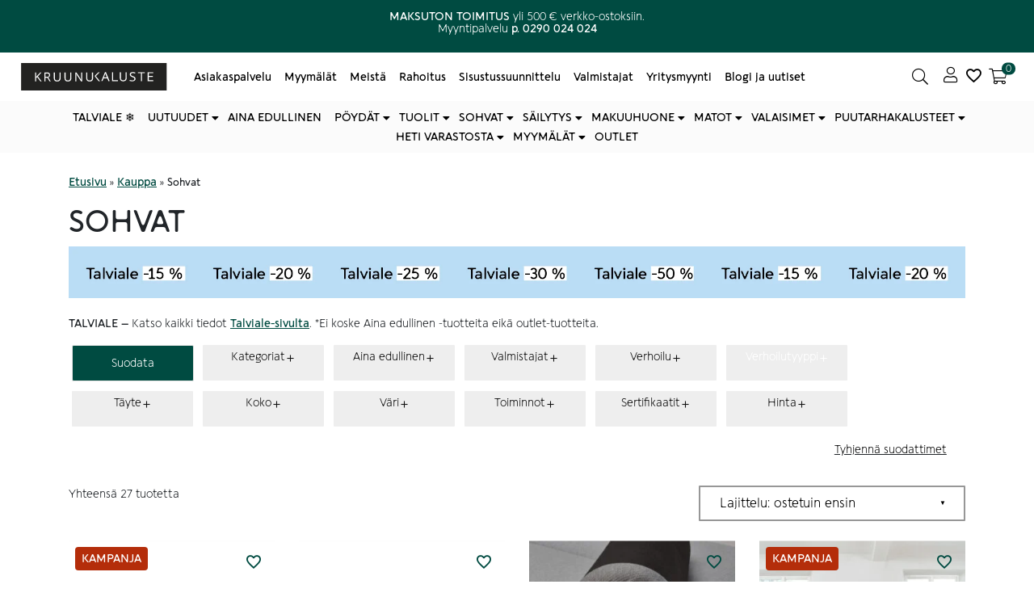

--- FILE ---
content_type: text/html; charset=UTF-8
request_url: https://kruunukaluste.fi/kauppa/sohvat/?verhoilutyyppi=irtoverhoilu
body_size: 54146
content:
<!doctype html><html lang="fi"><head><script data-no-optimize="1">var litespeed_docref=sessionStorage.getItem("litespeed_docref");litespeed_docref&&(Object.defineProperty(document,"referrer",{get:function(){return litespeed_docref}}),sessionStorage.removeItem("litespeed_docref"));</script> <meta charset="utf-8" /><meta name="viewport" content="width=device-width, initial-scale=1.0, minimum-scale=1"><meta http-equiv="X-UA-Compatible" content="IE=edge,chrome=1"><link rel="profile" href="http://gmpg.org/xfn/11" /><link rel="pingback" href="https://kruunukaluste.fi/xmlrpc.php" /><meta name='robots' content='index, follow, max-image-preview:large, max-snippet:-1, max-video-preview:-1' /><style>img:is([sizes="auto" i], [sizes^="auto," i]) { contain-intrinsic-size: 3000px 1500px }</style> <script data-cfasync="false" data-pagespeed-no-defer>var gtm4wp_datalayer_name = "dataLayer";
	var dataLayer = dataLayer || [];
	const gtm4wp_use_sku_instead = 0;
	const gtm4wp_currency = 'EUR';
	const gtm4wp_product_per_impression = 5;
	const gtm4wp_clear_ecommerce = false;
	const gtm4wp_datalayer_max_timeout = 2000;</script> <title>Sohvat netistä – nahkasohvat, kangassohvat ja vuodesohvat</title><meta name="description" content="Laadukkaat sohvat kotiin – nahka- ja kangassohvat, kulma- ja divaanisohvat sekä vuodesohvat. Tutustu Kruunukalusteen valikoimaan ja tilaa helposti!" /><link rel="canonical" href="https://kruunukaluste.fi/kauppa/sohvat/" /><link rel="next" href="https://kruunukaluste.fi/kauppa/sohvat/page/2/" /><meta property="og:locale" content="fi_FI" /><meta property="og:type" content="article" /><meta property="og:title" content="Sohvat netistä – nahkasohvat, kangassohvat ja vuodesohvat" /><meta property="og:description" content="Laadukkaat sohvat kotiin – nahka- ja kangassohvat, kulma- ja divaanisohvat sekä vuodesohvat. Tutustu Kruunukalusteen valikoimaan ja tilaa helposti!" /><meta property="og:url" content="https://kruunukaluste.fi/kauppa/sohvat/" /><meta property="og:site_name" content="Kruunukaluste" /><meta name="twitter:card" content="summary_large_image" /> <script type="application/ld+json" class="yoast-schema-graph">{"@context":"https://schema.org","@graph":[{"@type":"CollectionPage","@id":"https://kruunukaluste.fi/kauppa/sohvat/","url":"https://kruunukaluste.fi/kauppa/sohvat/","name":"Sohvat netistä – nahkasohvat, kangassohvat ja vuodesohvat","isPartOf":{"@id":"https://kruunukaluste.fi/#website"},"primaryImageOfPage":{"@id":"https://kruunukaluste.fi/kauppa/sohvat/#primaryimage"},"image":{"@id":"https://kruunukaluste.fi/kauppa/sohvat/#primaryimage"},"thumbnailUrl":"https://cdn-fi.kruunukaluste.fi/wp-content/uploads/2021/05/189KIBOSO-furninova-kibo-sohva-hiekka-tristan-sand-kangasverhoilu-1.jpg","description":"Laadukkaat sohvat kotiin – nahka- ja kangassohvat, kulma- ja divaanisohvat sekä vuodesohvat. Tutustu Kruunukalusteen valikoimaan ja tilaa helposti!","breadcrumb":{"@id":"https://kruunukaluste.fi/kauppa/sohvat/#breadcrumb"},"inLanguage":"fi"},{"@type":"ImageObject","inLanguage":"fi","@id":"https://kruunukaluste.fi/kauppa/sohvat/#primaryimage","url":"https://cdn-fi.kruunukaluste.fi/wp-content/uploads/2021/05/189KIBOSO-furninova-kibo-sohva-hiekka-tristan-sand-kangasverhoilu-1.jpg","contentUrl":"https://cdn-fi.kruunukaluste.fi/wp-content/uploads/2021/05/189KIBOSO-furninova-kibo-sohva-hiekka-tristan-sand-kangasverhoilu-1.jpg","width":1000,"height":1000,"caption":"Furninova Kibo-sohva Tristan Sand -verhoilulla"},{"@type":"BreadcrumbList","@id":"https://kruunukaluste.fi/kauppa/sohvat/#breadcrumb","itemListElement":[{"@type":"ListItem","position":1,"name":"Etusivu","item":"https://kruunukaluste.fi/"},{"@type":"ListItem","position":2,"name":"Kauppa","item":"https://kruunukaluste.fi/kauppa/"},{"@type":"ListItem","position":3,"name":"Sohvat"}]},{"@type":"WebSite","@id":"https://kruunukaluste.fi/#website","url":"https://kruunukaluste.fi/","name":"Kruunukaluste","description":"","publisher":{"@id":"https://kruunukaluste.fi/#organization"},"potentialAction":[{"@type":"SearchAction","target":{"@type":"EntryPoint","urlTemplate":"https://kruunukaluste.fi/?s={search_term_string}"},"query-input":{"@type":"PropertyValueSpecification","valueRequired":true,"valueName":"search_term_string"}}],"inLanguage":"fi"},{"@type":"Organization","@id":"https://kruunukaluste.fi/#organization","name":"Kruunukaluste Oy","url":"https://kruunukaluste.fi/","logo":{"@type":"ImageObject","inLanguage":"fi","@id":"https://kruunukaluste.fi/#/schema/logo/image/","url":"https://cdn-fi.kruunukaluste.fi/wp-content/uploads/2021/02/kruunukaluste_logo_desktop_menu.svg","contentUrl":"https://cdn-fi.kruunukaluste.fi/wp-content/uploads/2021/02/kruunukaluste_logo_desktop_menu.svg","width":1,"height":1,"caption":"Kruunukaluste Oy"},"image":{"@id":"https://kruunukaluste.fi/#/schema/logo/image/"},"sameAs":["https://www.facebook.com/Kruunukaluste/","https://www.instagram.com/kruunukaluste/?hl=fi","https://www.youtube.com/channel/UCKOvGbCGxYgzbXs04drnhag","https://fi.pinterest.com/kruunukaluste/"]}]}</script> <style id="litespeed-ccss">:root{--wp--preset--aspect-ratio--square:1;--wp--preset--aspect-ratio--4-3:4/3;--wp--preset--aspect-ratio--3-4:3/4;--wp--preset--aspect-ratio--3-2:3/2;--wp--preset--aspect-ratio--2-3:2/3;--wp--preset--aspect-ratio--16-9:16/9;--wp--preset--aspect-ratio--9-16:9/16;--wp--preset--color--black:#000000;--wp--preset--color--cyan-bluish-gray:#abb8c3;--wp--preset--color--white:#ffffff;--wp--preset--color--pale-pink:#f78da7;--wp--preset--color--vivid-red:#cf2e2e;--wp--preset--color--luminous-vivid-orange:#ff6900;--wp--preset--color--luminous-vivid-amber:#fcb900;--wp--preset--color--light-green-cyan:#7bdcb5;--wp--preset--color--vivid-green-cyan:#00d084;--wp--preset--color--pale-cyan-blue:#8ed1fc;--wp--preset--color--vivid-cyan-blue:#0693e3;--wp--preset--color--vivid-purple:#9b51e0;--wp--preset--gradient--vivid-cyan-blue-to-vivid-purple:linear-gradient(135deg,rgba(6,147,227,1) 0%,rgb(155,81,224) 100%);--wp--preset--gradient--light-green-cyan-to-vivid-green-cyan:linear-gradient(135deg,rgb(122,220,180) 0%,rgb(0,208,130) 100%);--wp--preset--gradient--luminous-vivid-amber-to-luminous-vivid-orange:linear-gradient(135deg,rgba(252,185,0,1) 0%,rgba(255,105,0,1) 100%);--wp--preset--gradient--luminous-vivid-orange-to-vivid-red:linear-gradient(135deg,rgba(255,105,0,1) 0%,rgb(207,46,46) 100%);--wp--preset--gradient--very-light-gray-to-cyan-bluish-gray:linear-gradient(135deg,rgb(238,238,238) 0%,rgb(169,184,195) 100%);--wp--preset--gradient--cool-to-warm-spectrum:linear-gradient(135deg,rgb(74,234,220) 0%,rgb(151,120,209) 20%,rgb(207,42,186) 40%,rgb(238,44,130) 60%,rgb(251,105,98) 80%,rgb(254,248,76) 100%);--wp--preset--gradient--blush-light-purple:linear-gradient(135deg,rgb(255,206,236) 0%,rgb(152,150,240) 100%);--wp--preset--gradient--blush-bordeaux:linear-gradient(135deg,rgb(254,205,165) 0%,rgb(254,45,45) 50%,rgb(107,0,62) 100%);--wp--preset--gradient--luminous-dusk:linear-gradient(135deg,rgb(255,203,112) 0%,rgb(199,81,192) 50%,rgb(65,88,208) 100%);--wp--preset--gradient--pale-ocean:linear-gradient(135deg,rgb(255,245,203) 0%,rgb(182,227,212) 50%,rgb(51,167,181) 100%);--wp--preset--gradient--electric-grass:linear-gradient(135deg,rgb(202,248,128) 0%,rgb(113,206,126) 100%);--wp--preset--gradient--midnight:linear-gradient(135deg,rgb(2,3,129) 0%,rgb(40,116,252) 100%);--wp--preset--font-size--small:13px;--wp--preset--font-size--medium:20px;--wp--preset--font-size--large:36px;--wp--preset--font-size--x-large:42px;--wp--preset--spacing--20:0.44rem;--wp--preset--spacing--30:0.67rem;--wp--preset--spacing--40:1rem;--wp--preset--spacing--50:1.5rem;--wp--preset--spacing--60:2.25rem;--wp--preset--spacing--70:3.38rem;--wp--preset--spacing--80:5.06rem;--wp--preset--shadow--natural:6px 6px 9px rgba(0, 0, 0, 0.2);--wp--preset--shadow--deep:12px 12px 50px rgba(0, 0, 0, 0.4);--wp--preset--shadow--sharp:6px 6px 0px rgba(0, 0, 0, 0.2);--wp--preset--shadow--outlined:6px 6px 0px -3px rgba(255, 255, 255, 1), 6px 6px rgba(0, 0, 0, 1);--wp--preset--shadow--crisp:6px 6px 0px rgba(0, 0, 0, 1)}*,*::before,*::after{box-sizing:border-box}html{font-family:sans-serif;line-height:1.15;-webkit-text-size-adjust:100%}header,main,nav{display:block}body{margin:0;font-family:-apple-system,BlinkMacSystemFont,"Segoe UI",Roboto,"Helvetica Neue",Arial,"Noto Sans",sans-serif,"Apple Color Emoji","Segoe UI Emoji","Segoe UI Symbol","Noto Color Emoji";font-size:1rem;font-display:swap;font-weight:400;line-height:1.5;color:#212529;text-align:left;background-color:#fff}h5{margin-top:0;margin-bottom:.5rem}p{margin-top:0;margin-bottom:1rem}ul{margin-top:0;margin-bottom:1rem}ul ul{margin-bottom:0}strong{font-weight:bolder}a{color:#007bff;text-decoration:none;background-color:#fff0}a:not([href]):not([tabindex]){color:inherit;text-decoration:none}img{vertical-align:middle;border-style:none}svg{overflow:hidden;vertical-align:middle}button{border-radius:0}input,button{margin:0;font-family:inherit;font-size:inherit;line-height:inherit}button,input{overflow:visible}button{text-transform:none}button,[type="button"],[type="submit"]{-webkit-appearance:button}button::-moz-focus-inner,[type="button"]::-moz-focus-inner,[type="submit"]::-moz-focus-inner{padding:0;border-style:none}::-webkit-file-upload-button{font:inherit;-webkit-appearance:button}h5{margin-bottom:.5rem;font-weight:500;line-height:1.2}h5{font-size:1.125rem}@media (max-width:767.98px){h5{font-size:1rem}}.container{width:100%;padding-right:15px;padding-left:15px;margin-right:auto;margin-left:auto}@media (min-width:576px){.container{max-width:540px}}@media (min-width:768px){.container{max-width:720px}}@media (min-width:992px){.container{max-width:960px}}@media (min-width:1200px){.container{max-width:1140px}}.container-fluid{width:100%;padding-right:15px;padding-left:15px;margin-right:auto;margin-left:auto}.row{display:flex;flex-wrap:wrap;margin-right:-15px;margin-left:-15px}.col-12,.col-md{position:relative;width:100%;padding-right:15px;padding-left:15px}.col-12{flex:0 0 100%;max-width:100%}@media (min-width:768px){.col-md{flex-basis:0%;flex-grow:1;max-width:100%}}.fade:not(.show){opacity:0}.collapse:not(.show){display:none}.dropdown{position:relative}.dropdown-menu{position:absolute;top:100%;left:0;z-index:1000;display:none;float:left;min-width:10rem;padding:.5rem 0;margin:.125rem 0 0;font-size:1rem;color:#212529;text-align:left;list-style:none;background-color:#fff;background-clip:padding-box;border:1px solid rgb(0 0 0/.15);border-radius:.25rem}.nav{display:flex;flex-wrap:wrap;padding-left:0;margin-bottom:0;list-style:none}.nav-link{display:block;padding:.5rem 1rem}.navbar{position:relative;display:flex;flex-wrap:wrap;align-items:center;justify-content:space-between;padding:.5rem 1rem}.navbar-brand{display:inline-block;padding-top:.3125rem;padding-bottom:.3125rem;margin-right:1rem;font-size:1.25rem;line-height:inherit;white-space:nowrap}.navbar-nav{display:flex;flex-direction:column;padding-left:0;margin-bottom:0;list-style:none}.navbar-nav .nav-link{padding-right:0;padding-left:0}.navbar-nav .dropdown-menu{position:static;float:none}.navbar-collapse{flex-basis:100%;flex-grow:1;align-items:center}.navbar-toggler{padding:.25rem .75rem;font-size:1.25rem;line-height:1;background-color:#fff0;border:1px solid #fff0;border-radius:.25rem}@media (min-width:992px){.navbar-expand-lg{flex-flow:row nowrap;justify-content:flex-start}.navbar-expand-lg .navbar-nav{flex-direction:row}.navbar-expand-lg .navbar-nav .dropdown-menu{position:absolute}.navbar-expand-lg .navbar-nav .nav-link{padding-right:.5rem;padding-left:.5rem}.navbar-expand-lg .navbar-collapse{display:flex!important;flex-basis:auto}.navbar-expand-lg .navbar-toggler{display:none}}.navbar-expand{flex-flow:row nowrap;justify-content:flex-start}.navbar-expand .navbar-nav{flex-direction:row}.navbar-expand .navbar-nav .nav-link{padding-right:.5rem;padding-left:.5rem}.close{float:right;font-size:1.5rem;font-weight:700;line-height:1;color:#000;text-shadow:0 1px 0#fff;opacity:.5}button.close{padding:0;background-color:#fff0;border:0;appearance:none}.modal{position:fixed;top:0;left:0;z-index:1050;display:none;width:100%;height:100%;overflow:hidden;outline:0}.modal-dialog{position:relative;width:auto;margin:.5rem}.modal.fade .modal-dialog{transform:translate(0,-50px)}.modal-content{position:relative;display:flex;flex-direction:column;width:100%;background-color:#fff;background-clip:padding-box;border:1px solid rgb(0 0 0/.2);border-radius:.3rem;outline:0}.modal-header{display:flex;align-items:flex-start;justify-content:space-between;padding:1rem 1rem;border-bottom:1px solid #dee2e6;border-top-left-radius:.3rem;border-top-right-radius:.3rem}.modal-header .close{padding:1rem 1rem;margin:-1rem -1rem -1rem auto}.modal-title{margin-bottom:0;line-height:1.5}.modal-footer{display:flex;align-items:center;justify-content:flex-end;padding:1rem;border-top:1px solid #dee2e6;border-bottom-right-radius:.3rem;border-bottom-left-radius:.3rem}@media (min-width:576px){.modal-dialog{max-width:500px;margin:1.75rem auto}}.d-none{display:none!important}.d-flex{display:flex!important}.justify-content-center{justify-content:center!important}.position-relative{position:relative!important}.sr-only{position:absolute;width:1px;height:1px;padding:0;overflow:hidden;clip:rect(0,0,0,0);white-space:nowrap;border:0}.py-2{padding-top:.5rem!important}.py-2{padding-bottom:.5rem!important}.px-3{padding-right:1rem!important}.px-3{padding-left:1rem!important}.invisible{visibility:hidden!important}.fas{-moz-osx-font-smoothing:grayscale;-webkit-font-smoothing:antialiased;display:inline-block;font-style:normal;font-variant:normal;text-rendering:auto;line-height:1}.fa-bars:before{content:""}.fa-search:before{content:""}.sr-only{border:0;clip:rect(0,0,0,0);height:1px;margin:-1px;overflow:hidden;padding:0;position:absolute;width:1px}.fas{font-family:"Font Awesome 5 Pro";font-weight:900}#menuCheckout .modal-dialog{margin:0 0 0 auto;max-width:320px;height:100%;background-color:#fff;transform:translate3d(0,0,0);-webkit-transform:translate3d(0,0,0)}@media (max-width:991.98px){#menuCheckout .modal-dialog{max-width:90%}}@media (min-width:992px){#menuCheckout .modal-dialog{max-width:600px}}#menuCheckout .modal-content{border:none}#menuCheckout .modal-content button.close{position:absolute;right:5%;top:1rem}#menuCheckout .modal-footer .button{width:100%}.w-100{width:100%}.benefit-bar p{font-size:.75rem;margin-bottom:0;height:64px}@media screen and (min-width:361px){.benefit-bar p{height:48px}}@media screen and (min-width:483px){.benefit-bar p{height:32px}}.benefits{display:-webkit-box;display:-moz-box;display:-ms-flexbox;display:-webkit-flex;display:flex;align-items:center}.benefit{flex-basis:0%;flex-grow:1;max-width:100%;position:relative;width:100%}header{position:relative}.main-menu{max-height:999px}.main-menu .fa-bars{font-size:1.5rem}.main-menu a{color:inherit}.main-menu .my-account{position:relative;padding:0 .5rem}@media (min-width:992px){.main-menu .my-account{margin-left:auto}}.main-menu button{border:none;background-color:#fff0;position:relative;color:inherit}.main-menu .icon{display:inline-block}.main-menu .icon:before{content:"";display:block;font-family:"Font Awesome 5 Pro";text-align:center;font-weight:900;font-size:1.5rem;line-height:1}@media (max-width:991.98px){.main-menu .icon{line-height:1}}@media (max-width:991.98px){.main-menu .navbar{justify-content:normal;padding:.5rem}}.navbar-toggler{padding-left:0;padding-right:1rem}.open-minicart:before{content:"";display:block;font-family:"Font Awesome 5 Pro";text-align:center;font-weight:900;font-size:1.5rem}@media (min-width:768px){.open-minicart:before{line-height:1}}@media (min-width:992px){.icon--no-text .search-button span:not(.count),.icon--no-text .my-account span:not(.count),.icon--no-text .open-minicart span:not(.count){display:none}.icon--no-text .header-cart-count{right:0}}@media (max-width:991.98px){.icon-text--mobile-no span:not(.count){display:none}.main-menu .search-button,.main-menu .open-minicart,.main-menu .my-account{line-height:1;max-width:60px;text-align:center}}.search-form-icon{display:none;opacity:0;position:fixed;z-index:10}.logo-main-menu-wrapper{display:-webkit-box;display:-moz-box;display:-ms-flexbox;display:-webkit-flex;display:flex;flex:0 0 33.33333%;max-width:33.33333%;position:relative;width:auto}@media (min-width:768px){.logo-main-menu-wrapper.search--icon{flex-basis:0%;flex-grow:1;max-width:100%}.logo-main-menu-wrapper.search--icon .navbar-brand{flex:0 0 auto;max-width:50%}}.navbar-brand{flex:0 0 auto;max-width:50%;position:relative;width:auto}@media (max-width:767.98px){.navbar-brand{flex-basis:0%;flex-grow:1;max-width:100%;margin:0 auto}}.nav-main-menu{flex-basis:0%;flex-grow:1;max-width:100%;width:100%;position:relative;padding:0}@media (max-width:991.98px){.nav-main-menu{display:none}}.nav-main-menu .navbar-nav{flex-wrap:wrap}.nav-main-menu .nav-link{display:inline}.search-button{margin-left:auto}.search-button:before{content:"";display:block;font-family:"Font Awesome 5 Pro";text-align:center;font-weight:900;font-size:1.5rem}@media (min-width:768px){.search-button:before{line-height:1}}.search-layer{position:absolute;width:100%;height:100%;left:0;top:0;background-color:rgb(12 12 12/.3);display:none;opacity:0}.searchform--input{display:flex;position:relative;border-radius:1.5rem;-webkit-border-radius:1.5rem;-moz-border-radius:1.5rem;-ms-border-radius:1.5rem;-webkit-border:1px solid;-moz-border:1px solid;-ms-border:1px solid;border:1px solid;overflow:hidden}.searchform--input input{background-color:#fff;width:100%;padding:.25rem 0 .25rem .75rem;border:0;border-top-left-radius:1.5rem;border-bottom-left-radius:1.5rem;padding-right:30px}.searchform--input button{background-color:#fff;color:#0c0c0c;width:0;margin-left:-30px;padding:0}.bottom-menu{max-height:999px}@media (max-width:991.98px){.bottom-menu .navbar{padding:0 1rem}.bottom-menu .navbar li:not(.col-md){padding:.5rem 0}}.bottom-menu .nav{margin:0 auto;justify-content:center}.bottom-menu .nav>li>a{padding:.5rem;position:relative;color:inherit}.bottom-menu .dropdown-menu{width:100%;margin:0 auto;left:0;right:0;border-radius:0;-webkit-box-shadow:0 400px 20px 390px rgb(0 0 0/.3);box-shadow:0 400px 20px 390px rgb(0 0 0/.3);border-top:0}.bottom-menu .dropdown-menu .yamm-content{padding:1rem 0;width:100%;max-width:calc(100% - 2rem);margin:0 auto}.bottom-menu .dropdown-menu .dropdown>a{margin-bottom:1rem}.bottom-menu .dropdown-menu .dropdown ul{list-style:none;padding-left:0}.bottom-menu .dropdown-menu .dropdown ul.yamm-fw{margin-top:.875rem}@media (min-width:992px){.bottom-menu ul.nav li.dropdown ul.dropdown-menu{visibility:hidden;display:block}}.woocommerce-info{position:relative;margin:0 0 2rem;padding:1rem;background-color:#f7f7f7;border-top:2px solid;list-style:none;display:-webkit-box;display:-moz-box;display:-ms-flexbox;display:-webkit-flex;display:flex;align-items:center}.woocommerce-info:before{font-family:WooCommerce;content:"";display:inline-block;margin-right:1rem}#breadcrumbs span{font-size:.8rem}::-webkit-input-placeholder{color:#999}::-moz-placeholder{color:#999}:-ms-input-placeholder{color:#999}:-moz-placeholder{color:#999}#modalMenu .modal-dialog{background-color:#fff;margin:0;height:100%;max-width:100%;transform:translate3d(0,0,0);-webkit-transform:translate3d(0,0,0)}.mobile-menu .modal-header{flex-wrap:wrap;position:relative;border:0}.mobile-menu .modal-dialog .modal-content{border:none;border-radius:0;-webkit-border-radius:0;-moz-border-radius:0;-ms-border-radius:0}.mobile-menu .modal-footer{display:block;border:0}.mobile-menu .close{margin:-.5rem auto -1rem 0;padding:1rem 0;position:relative;opacity:1}.mobile-menu .dropdown>a:after{content:"";font-family:"Font Awesome 5 Pro";font-weight:900;position:absolute;right:0;top:50%;transform:translateY(-50%)}.mobile-menu .nav{margin-left:1rem;margin-right:1rem}.mobile-menu .nav>li a{display:inline-block;width:100%;margin-bottom:0;position:relative;font-weight:700;text-transform:uppercase}.mobile-menu .nav li{padding:.5rem 0;display:inline-block;width:100%}.mobile-menu .dropdown-menu{top:0;position:absolute;opacity:1;width:100%;z-index:9;display:none;border:0}.mobile-menu .dropdown-menu .dropdown{padding:0 1rem}.mobile-menu .dropdown-menu .dropdown>a{padding:.5rem 0}.mobile-menu .yamm .dropdown-menu{right:-200%}.mobile-menu .yamm .yamm-content{padding:.5rem 1rem 1rem 1rem;background-color:#fff}.mobile-menu .yamm .yamm-content a:after{content:none}.mobile-menu .yamm .yamm-content>div>li:not(.dropdown){padding:.5rem 1rem}.mobile-menu .yamm-fw{list-style:none;padding-left:0}.yamm .dropdown{position:static}.yamm .dropdown-menu{left:auto}.yamm .yamm-content{padding:1rem}body:after{content:url(https://cdn-fi.kruunukaluste.fi/wp-content/themes/bgh-theme/assets/images/sbi-sprite.png);display:none}@media (max-width:767.98px){html{font-size:95%}}body{font-family:"Raleway",sans-serif}img{max-width:100%;height:auto}.text-center{text-align:center}.button{padding:.5rem 2rem;border:0;display:inline-block;text-align:center;text-decoration:none;vertical-align:middle;line-height:1.5;border:1px solid}@media (max-width:767.98px){.button{padding:.5rem .75rem}}.hide-menu-column>a{display:none!important}.back_to_top{position:fixed;bottom:20px;right:20px;background:rgb(0 0 0/.8);width:30px;height:30px;text-decoration:none;visibility:hidden;opacity:0;z-index:10000;border-radius:50%;-webkit-border-radius:50%}a.back_to_top{color:#fff;text-align:center;font-size:1.5em}.back_to_top svg{top:50%;left:50%;-ms-transform:translateX(-50%) translateY(-50%);transform:translateX(-50%) translateY(-50%);transform-style:preserve-3d;position:absolute;fill:#fff;margin:0;opacity:.8;font-size:19px}main{position:relative}main a{text-decoration:underline}main{margin:1.5rem 0}:root{--nmww--modal-spacing:30px;--nmww--color-overlay:rgba(40,40,40, 0.3)}@media (max-width:749px){:root{--nmww--modal-spacing:20px}}[class^="nmww-icon-"]{font-family:"nmww-icon"!important;speak:never;font-style:normal;font-weight:400;font-variant:normal;text-transform:none;line-height:1;-webkit-font-smoothing:antialiased;-moz-osx-font-smoothing:grayscale}.nmww-icon-close:before{content:""}.nmww-icon-heart-outline:before{content:""}@-webkit-keyframes nmwwSpin{0%{transform:rotate(0deg)}100%{transform:rotate(360deg)}}@keyframes nmwwSpin{0%{transform:rotate(0deg)}100%{transform:rotate(360deg)}}.nmww-panel *,.nmww-panel{-webkit-box-sizing:border-box;box-sizing:border-box}.nmww-panel *:not(.button){margin:0;padding:0}.nmww-panel{position:fixed;top:0;right:0;left:auto;z-index:10020;width:calc(100% - var(--nmww--modal-spacing));max-width:480px;height:100%;margin:0;padding:0;border:0 none;backface-visibility:hidden;transform:translateX(100%);background-color:var(--nmww--color-background)}.nmww-panel .nmww-panel-inner{height:100%}.nmww-panel .nmww-panel-contents{display:none;flex-direction:column;justify-content:space-between;height:100%;max-height:-webkit-fill-available;max-height:-moz-available;max-height:fill-available}.nmww-panel.is-loading:not(.has-items) .nmww-panel-inner:before{position:absolute;top:50%;left:50%;z-index:100;display:block;content:" ";width:28px;height:28px;margin:-.5rem -.5rem 0 0;border-width:1px;border-style:solid;border-color:var(--nmww--color-foreground) var(--nmww--color-foreground) var(--nmww--color-background) var(--nmww--color-background);border-radius:2rem;transform:translateZ(0);-webkit-animation:nmwwSpin 0.6s infinite linear;animation:nmwwSpin 0.6s infinite linear}.nmww-panel .nmww-panel-empty{display:none;flex-direction:column;height:100%;padding-top:max(80px,12vh);padding-right:var(--nmww--modal-spacing);padding-bottom:40px;padding-left:var(--nmww--modal-spacing);text-align:center}.nmww-panel .nmww-panel-header{position:relative;padding:26px var(--nmww--modal-spacing)}.nmww-panel .nmww-panel-title{display:block;font-size:18px;line-height:1.5;margin:0}.nmww-panel #nmww-panel-close{position:absolute;top:30px;right:var(--nmww--modal-spacing);z-index:10;display:flex;justify-content:center;align-items:center;font-size:20px;line-height:1;text-decoration:none}.nmww-panel #nmww-panel-items{position:relative;flex-grow:1;overflow-y:auto;-webkit-overflow-scrolling:touch;-ms-overflow-style:none;scrollbar-width:none;padding:0 var(--nmww--modal-spacing)}.nmww-panel #nmww-panel-items::-webkit-scrollbar{display:none}.nmww-panel .nmww-panel-actions{padding:30px var(--nmww--modal-spacing) 32px;border-top:1px solid var(--nmww--color-border)}.nmww-panel .nmww-panel-actions .button{display:flex;align-items:center;justify-content:center;width:100%;font-size:16px;margin:0;text-align:center}@media (max-width:1080px){.nmww-panel .nmww-panel-actions{padding-bottom:30px}}#nmww-panel-overlay{position:fixed;top:0;left:0;z-index:1001;content:"";opacity:0;visibility:hidden;width:1px;height:1px;margin:0;padding:0;transform:translateX(0);background-color:var(--nmww--color-overlay)}:root{--nmww--color-button:#247f75;--nmww--color-border:#e3e3e3;--nmww--color-buttons-font:#ffffff;--nmww--color-buttons-background:#247f75;--nmww--color-foreground:#247f75;--nmww--color-background:#ffffff}.main-menu .icon::before{font-weight:300;font-size:1.25rem}.logo-main-menu-wrapper{flex:0 0 50%;max-width:50%}.open-minicart{display:flex}.open-minicart:before{font-weight:300;font-size:1.25rem}.search-button{margin-right:5px}.search-button::before{font-weight:300;font-size:1.25rem}.header-cart-count{-webkit-box-sizing:border-box;box-sizing:border-box;align-items:center;justify-content:center;font-size:12px;font-weight:400;color:var(--nmww--color-background);min-width:15px;height:15px;padding:0 5px;white-space:nowrap;transform:translate(-7px,calc(-50%));border-radius:20px;background-color:var(--nmww--color-foreground);border:unset;line-height:1.2}@media (max-width:991.98px){.header-cart-count{top:54px;right:0rem}}@media (min-width:992px){.header-cart-count{top:57px;right:0.5rem!important}}html{scroll-behavior:smooth}.logo{width:200px;height:34px;aspect-ratio:200/34}@media (min-width:1400px){.container{margin:auto;max-width:1380px}}body,p,a{font-family:"Aquawax-Fx",sans-serif}body{height:100%;min-height:100vh;display:flex;flex-direction:column}main{min-height:100vh}h5{font-weight:550;font-family:"Aquawax-Fx",sans-serif}p,a{font-size:14px;font-family:"Aquawax-Fx",sans-serif}a{font-weight:700}@media (max-width:767.98px){h5{font-size:1rem}}button,.button{border:1px solid #fff0;border-radius:1px}header .navbar ul li a{font-weight:550}header .navbar #menu-bottom-menu>li.hide-menu-column{display:none}header .navbar #menu-bottom-menu li a{text-transform:uppercase}.benefits p{font-size:14px;min-height:2.8em}@media (max-width:767.98px){.benefits{flex-wrap:wrap;flex-direction:column}}.benefits div.benefit{padding:5px;text-align:center;line-height:1.1;min-height:min-content}.benefits div.benefit a{white-space:nowrap}.modal-footer button{border-radius:1px;border:1px solid #000;font-weight:700;font-size:14px}header .navbar-brand{z-index:1}header .searchform{z-index:200}header .searchform--input{margin-top:0rem}header .searchform--input #searchsubmit{padding-right:.5rem}header .open-minicart{z-index:1}.navbar-collapse .dropdown a{margin-right:.5rem;position:relative}.navbar-collapse .dropdown a::after{content:"";font-family:"Font Awesome 5 Pro";font-display:swap;font-weight:700;position:absolute;right:-5px;top:7px}.navbar-collapse .dropdown .dropdown-menu{width:auto;-webkit-box-shadow:0 5px 7px 1px rgb(0 0 0/.3);box-shadow:0 5px 7px 1px rgb(0 0 0/.3);right:unset;left:auto}.navbar-collapse .dropdown .dropdown-menu .yamm-content{max-width:unset}.navbar-collapse .dropdown .dropdown-menu .yamm-content .row{margin:auto 0}.navbar-collapse .dropdown .dropdown-menu .yamm-content .row li{text-align:left;padding-right:2rem;padding-left:2rem}.navbar-collapse .dropdown .dropdown-menu .yamm-content .row li ul li{padding-left:0;padding-right:0}.navbar-collapse .dropdown .dropdown-menu .yamm-content .row li ul li a{color:#000}.navbar-collapse .dropdown .dropdown-menu .yamm-content .row li ul li a::after{content:""}.navbar-collapse .dropdown .dropdown-menu .yamm-content .row li .elementy-ul{margin-top:0}#modalMenu .modal-menu-content ul li a{color:#000;font-weight:550}#modalMenu .modal-menu-content ul li a::after{color:#004B41}#modalMenu .modal-menu-content ul li ul{text-align:left}.back_to_top{right:90px!important}.nmww-wishlist-button{margin-right:0.5rem!important}.main-menu .icon::before{font-weight:300;font-size:1.25rem}.logo-main-menu-wrapper{flex:0 0 50%;max-width:50%}.open-minicart{display:flex}.open-minicart:before{font-weight:300;font-size:1.25rem}.search-button{margin-right:5px}.search-button::before{font-weight:300;font-size:1.25rem}.header-cart-count{-webkit-box-sizing:border-box;box-sizing:border-box;align-items:center;justify-content:center;font-size:12px;font-weight:400;color:var(--nmww--color-background);min-width:15px;height:15px;padding:0 5px;white-space:nowrap;transform:translate(-7px,calc(-50%));border-radius:20px;background-color:var(--nmww--color-foreground);border:unset;line-height:1.2}@media (max-width:991.98px){.header-cart-count{top:54px;right:0rem}}@media (min-width:992px){.header-cart-count{top:57px;right:0.5rem!important}}.main-menu .icon::before{font-weight:300;font-size:1.25rem}.logo-main-menu-wrapper{flex:0 0 50%;max-width:50%}.open-minicart{display:flex}.open-minicart:before{font-weight:300;font-size:1.25rem}.search-button{margin-right:5px}.search-button::before{font-weight:300;font-size:1.25rem}.header-cart-count{-webkit-box-sizing:border-box;box-sizing:border-box;align-items:center;justify-content:center;font-size:12px;font-weight:400;color:var(--nmww--color-background);min-width:15px;height:15px;padding:0 5px;white-space:nowrap;transform:translate(-7px,calc(-50%));border-radius:20px;background-color:var(--nmww--color-foreground);border:unset;line-height:1.2}@media (max-width:991.98px){.header-cart-count{top:54px;right:0rem}}@media (min-width:992px){.header-cart-count{top:57px;right:0.5rem!important}}.category-hero{position:relative}.wcpf-products-container{flex:0 0 75%;max-width:75%}@media (max-width:991.98px){.wcpf-products-container{flex:0 0 100%;max-width:100%}}.category-description{margin-bottom:1rem}.secondary-cta{background-color:#020202;color:#fff;border-color:#000}a{color:#004b41}.main-menu{background-color:#fff;color:#000}.bottom-menu{background-color:#fbfbfb;color:#000}.benefit-bar{background-color:#004b41;color:#fff}</style><style>div.issuuembed,section.cross-sells,section.upsells,section.reviews,div.store-info-wrapper,div.product div.badge{content-visibility:auto;contain-intrinsic-size:1px 1000px;}</style><script>!function(a){"use strict";var b=function(b,c,d){function e(a){return h.body?a():void setTimeout(function(){e(a)})}function f(){i.addEventListener&&i.removeEventListener("load",f),i.media=d||"all"}var g,h=a.document,i=h.createElement("link");if(c)g=c;else{var j=(h.body||h.getElementsByTagName("head")[0]).childNodes;g=j[j.length-1]}var k=h.styleSheets;i.rel="stylesheet",i.href=b,i.media="only x",e(function(){g.parentNode.insertBefore(i,c?g:g.nextSibling)});var l=function(a){for(var b=i.href,c=k.length;c--;)if(k[c].href===b)return a();setTimeout(function(){l(a)})};return i.addEventListener&&i.addEventListener("load",f),i.onloadcssdefined=l,l(f),i};"undefined"!=typeof exports?exports.loadCSS=b:a.loadCSS=b}("undefined"!=typeof global?global:this);!function(a){if(a.loadCSS){var b=loadCSS.relpreload={};if(b.support=function(){try{return a.document.createElement("link").relList.supports("preload")}catch(b){return!1}},b.poly=function(){for(var b=a.document.getElementsByTagName("link"),c=0;c<b.length;c++){var d=b[c];"preload"===d.rel&&"style"===d.getAttribute("as")&&(a.loadCSS(d.href,d,d.getAttribute("media")),d.rel=null)}},!b.support()){b.poly();var c=a.setInterval(b.poly,300);a.addEventListener&&a.addEventListener("load",function(){b.poly(),a.clearInterval(c)}),a.attachEvent&&a.attachEvent("onload",function(){a.clearInterval(c)})}}}(this);</script> <link data-optimized="1" data-asynced="1" as="style" onload="this.onload=null;this.rel='stylesheet'"  rel='preload' id='woo-conditional-shipping-blocks-style-css' href='https://cdn-fi.kruunukaluste.fi/wp-content/litespeed/css/831bcc2e9589c0920fa8e6403e0cba5a.css?ver=cba5a' type='text/css' media='all' /><link data-optimized="1" data-asynced="1" as="style" onload="this.onload=null;this.rel='stylesheet'"  rel='preload' id='woo-carrier-agents-blocks-style-css' href='https://cdn-fi.kruunukaluste.fi/wp-content/litespeed/css/940ad55c111cf47e5fc12ce37fbbf6f1.css?ver=bf6f1' type='text/css' media='all' /><style id='classic-theme-styles-inline-css' type='text/css'>/*! This file is auto-generated */
.wp-block-button__link{color:#fff;background-color:#32373c;border-radius:9999px;box-shadow:none;text-decoration:none;padding:calc(.667em + 2px) calc(1.333em + 2px);font-size:1.125em}.wp-block-file__button{background:#32373c;color:#fff;text-decoration:none}</style><style id='global-styles-inline-css' type='text/css'>:root{--wp--preset--aspect-ratio--square: 1;--wp--preset--aspect-ratio--4-3: 4/3;--wp--preset--aspect-ratio--3-4: 3/4;--wp--preset--aspect-ratio--3-2: 3/2;--wp--preset--aspect-ratio--2-3: 2/3;--wp--preset--aspect-ratio--16-9: 16/9;--wp--preset--aspect-ratio--9-16: 9/16;--wp--preset--color--black: #000000;--wp--preset--color--cyan-bluish-gray: #abb8c3;--wp--preset--color--white: #ffffff;--wp--preset--color--pale-pink: #f78da7;--wp--preset--color--vivid-red: #cf2e2e;--wp--preset--color--luminous-vivid-orange: #ff6900;--wp--preset--color--luminous-vivid-amber: #fcb900;--wp--preset--color--light-green-cyan: #7bdcb5;--wp--preset--color--vivid-green-cyan: #00d084;--wp--preset--color--pale-cyan-blue: #8ed1fc;--wp--preset--color--vivid-cyan-blue: #0693e3;--wp--preset--color--vivid-purple: #9b51e0;--wp--preset--gradient--vivid-cyan-blue-to-vivid-purple: linear-gradient(135deg,rgba(6,147,227,1) 0%,rgb(155,81,224) 100%);--wp--preset--gradient--light-green-cyan-to-vivid-green-cyan: linear-gradient(135deg,rgb(122,220,180) 0%,rgb(0,208,130) 100%);--wp--preset--gradient--luminous-vivid-amber-to-luminous-vivid-orange: linear-gradient(135deg,rgba(252,185,0,1) 0%,rgba(255,105,0,1) 100%);--wp--preset--gradient--luminous-vivid-orange-to-vivid-red: linear-gradient(135deg,rgba(255,105,0,1) 0%,rgb(207,46,46) 100%);--wp--preset--gradient--very-light-gray-to-cyan-bluish-gray: linear-gradient(135deg,rgb(238,238,238) 0%,rgb(169,184,195) 100%);--wp--preset--gradient--cool-to-warm-spectrum: linear-gradient(135deg,rgb(74,234,220) 0%,rgb(151,120,209) 20%,rgb(207,42,186) 40%,rgb(238,44,130) 60%,rgb(251,105,98) 80%,rgb(254,248,76) 100%);--wp--preset--gradient--blush-light-purple: linear-gradient(135deg,rgb(255,206,236) 0%,rgb(152,150,240) 100%);--wp--preset--gradient--blush-bordeaux: linear-gradient(135deg,rgb(254,205,165) 0%,rgb(254,45,45) 50%,rgb(107,0,62) 100%);--wp--preset--gradient--luminous-dusk: linear-gradient(135deg,rgb(255,203,112) 0%,rgb(199,81,192) 50%,rgb(65,88,208) 100%);--wp--preset--gradient--pale-ocean: linear-gradient(135deg,rgb(255,245,203) 0%,rgb(182,227,212) 50%,rgb(51,167,181) 100%);--wp--preset--gradient--electric-grass: linear-gradient(135deg,rgb(202,248,128) 0%,rgb(113,206,126) 100%);--wp--preset--gradient--midnight: linear-gradient(135deg,rgb(2,3,129) 0%,rgb(40,116,252) 100%);--wp--preset--font-size--small: 13px;--wp--preset--font-size--medium: 20px;--wp--preset--font-size--large: 36px;--wp--preset--font-size--x-large: 42px;--wp--preset--spacing--20: 0.44rem;--wp--preset--spacing--30: 0.67rem;--wp--preset--spacing--40: 1rem;--wp--preset--spacing--50: 1.5rem;--wp--preset--spacing--60: 2.25rem;--wp--preset--spacing--70: 3.38rem;--wp--preset--spacing--80: 5.06rem;--wp--preset--shadow--natural: 6px 6px 9px rgba(0, 0, 0, 0.2);--wp--preset--shadow--deep: 12px 12px 50px rgba(0, 0, 0, 0.4);--wp--preset--shadow--sharp: 6px 6px 0px rgba(0, 0, 0, 0.2);--wp--preset--shadow--outlined: 6px 6px 0px -3px rgba(255, 255, 255, 1), 6px 6px rgba(0, 0, 0, 1);--wp--preset--shadow--crisp: 6px 6px 0px rgba(0, 0, 0, 1);}:where(.is-layout-flex){gap: 0.5em;}:where(.is-layout-grid){gap: 0.5em;}body .is-layout-flex{display: flex;}.is-layout-flex{flex-wrap: wrap;align-items: center;}.is-layout-flex > :is(*, div){margin: 0;}body .is-layout-grid{display: grid;}.is-layout-grid > :is(*, div){margin: 0;}:where(.wp-block-columns.is-layout-flex){gap: 2em;}:where(.wp-block-columns.is-layout-grid){gap: 2em;}:where(.wp-block-post-template.is-layout-flex){gap: 1.25em;}:where(.wp-block-post-template.is-layout-grid){gap: 1.25em;}.has-black-color{color: var(--wp--preset--color--black) !important;}.has-cyan-bluish-gray-color{color: var(--wp--preset--color--cyan-bluish-gray) !important;}.has-white-color{color: var(--wp--preset--color--white) !important;}.has-pale-pink-color{color: var(--wp--preset--color--pale-pink) !important;}.has-vivid-red-color{color: var(--wp--preset--color--vivid-red) !important;}.has-luminous-vivid-orange-color{color: var(--wp--preset--color--luminous-vivid-orange) !important;}.has-luminous-vivid-amber-color{color: var(--wp--preset--color--luminous-vivid-amber) !important;}.has-light-green-cyan-color{color: var(--wp--preset--color--light-green-cyan) !important;}.has-vivid-green-cyan-color{color: var(--wp--preset--color--vivid-green-cyan) !important;}.has-pale-cyan-blue-color{color: var(--wp--preset--color--pale-cyan-blue) !important;}.has-vivid-cyan-blue-color{color: var(--wp--preset--color--vivid-cyan-blue) !important;}.has-vivid-purple-color{color: var(--wp--preset--color--vivid-purple) !important;}.has-black-background-color{background-color: var(--wp--preset--color--black) !important;}.has-cyan-bluish-gray-background-color{background-color: var(--wp--preset--color--cyan-bluish-gray) !important;}.has-white-background-color{background-color: var(--wp--preset--color--white) !important;}.has-pale-pink-background-color{background-color: var(--wp--preset--color--pale-pink) !important;}.has-vivid-red-background-color{background-color: var(--wp--preset--color--vivid-red) !important;}.has-luminous-vivid-orange-background-color{background-color: var(--wp--preset--color--luminous-vivid-orange) !important;}.has-luminous-vivid-amber-background-color{background-color: var(--wp--preset--color--luminous-vivid-amber) !important;}.has-light-green-cyan-background-color{background-color: var(--wp--preset--color--light-green-cyan) !important;}.has-vivid-green-cyan-background-color{background-color: var(--wp--preset--color--vivid-green-cyan) !important;}.has-pale-cyan-blue-background-color{background-color: var(--wp--preset--color--pale-cyan-blue) !important;}.has-vivid-cyan-blue-background-color{background-color: var(--wp--preset--color--vivid-cyan-blue) !important;}.has-vivid-purple-background-color{background-color: var(--wp--preset--color--vivid-purple) !important;}.has-black-border-color{border-color: var(--wp--preset--color--black) !important;}.has-cyan-bluish-gray-border-color{border-color: var(--wp--preset--color--cyan-bluish-gray) !important;}.has-white-border-color{border-color: var(--wp--preset--color--white) !important;}.has-pale-pink-border-color{border-color: var(--wp--preset--color--pale-pink) !important;}.has-vivid-red-border-color{border-color: var(--wp--preset--color--vivid-red) !important;}.has-luminous-vivid-orange-border-color{border-color: var(--wp--preset--color--luminous-vivid-orange) !important;}.has-luminous-vivid-amber-border-color{border-color: var(--wp--preset--color--luminous-vivid-amber) !important;}.has-light-green-cyan-border-color{border-color: var(--wp--preset--color--light-green-cyan) !important;}.has-vivid-green-cyan-border-color{border-color: var(--wp--preset--color--vivid-green-cyan) !important;}.has-pale-cyan-blue-border-color{border-color: var(--wp--preset--color--pale-cyan-blue) !important;}.has-vivid-cyan-blue-border-color{border-color: var(--wp--preset--color--vivid-cyan-blue) !important;}.has-vivid-purple-border-color{border-color: var(--wp--preset--color--vivid-purple) !important;}.has-vivid-cyan-blue-to-vivid-purple-gradient-background{background: var(--wp--preset--gradient--vivid-cyan-blue-to-vivid-purple) !important;}.has-light-green-cyan-to-vivid-green-cyan-gradient-background{background: var(--wp--preset--gradient--light-green-cyan-to-vivid-green-cyan) !important;}.has-luminous-vivid-amber-to-luminous-vivid-orange-gradient-background{background: var(--wp--preset--gradient--luminous-vivid-amber-to-luminous-vivid-orange) !important;}.has-luminous-vivid-orange-to-vivid-red-gradient-background{background: var(--wp--preset--gradient--luminous-vivid-orange-to-vivid-red) !important;}.has-very-light-gray-to-cyan-bluish-gray-gradient-background{background: var(--wp--preset--gradient--very-light-gray-to-cyan-bluish-gray) !important;}.has-cool-to-warm-spectrum-gradient-background{background: var(--wp--preset--gradient--cool-to-warm-spectrum) !important;}.has-blush-light-purple-gradient-background{background: var(--wp--preset--gradient--blush-light-purple) !important;}.has-blush-bordeaux-gradient-background{background: var(--wp--preset--gradient--blush-bordeaux) !important;}.has-luminous-dusk-gradient-background{background: var(--wp--preset--gradient--luminous-dusk) !important;}.has-pale-ocean-gradient-background{background: var(--wp--preset--gradient--pale-ocean) !important;}.has-electric-grass-gradient-background{background: var(--wp--preset--gradient--electric-grass) !important;}.has-midnight-gradient-background{background: var(--wp--preset--gradient--midnight) !important;}.has-small-font-size{font-size: var(--wp--preset--font-size--small) !important;}.has-medium-font-size{font-size: var(--wp--preset--font-size--medium) !important;}.has-large-font-size{font-size: var(--wp--preset--font-size--large) !important;}.has-x-large-font-size{font-size: var(--wp--preset--font-size--x-large) !important;}
:where(.wp-block-post-template.is-layout-flex){gap: 1.25em;}:where(.wp-block-post-template.is-layout-grid){gap: 1.25em;}
:where(.wp-block-columns.is-layout-flex){gap: 2em;}:where(.wp-block-columns.is-layout-grid){gap: 2em;}
:root :where(.wp-block-pullquote){font-size: 1.5em;line-height: 1.6;}</style><style id='woocommerce-inline-inline-css' type='text/css'>.woocommerce form .form-row .required { visibility: visible; }</style><link data-optimized="1" data-asynced="1" as="style" onload="this.onload=null;this.rel='stylesheet'"  rel='preload' id='woo_conditional_shipping_css-css' href='https://cdn-fi.kruunukaluste.fi/wp-content/litespeed/css/8d767e2090b135df29be7b379df7c5ba.css?ver=7c5ba' type='text/css' media='all' /><link data-optimized="1" data-asynced="1" as="style" onload="this.onload=null;this.rel='stylesheet'"  rel='preload' id='wcpf-plugin-style-css' href='https://cdn-fi.kruunukaluste.fi/wp-content/litespeed/css/edced956a180ad92d21fe0bfc874f555.css?ver=4f555' type='text/css' media='all' /><link data-optimized="1" data-asynced="1" as="style" onload="this.onload=null;this.rel='stylesheet'"  rel='preload' id='yith_wcbm_badge_style-css' href='https://cdn-fi.kruunukaluste.fi/wp-content/litespeed/css/76018ce4f996f96c3e815e12b0f62631.css?ver=62631' type='text/css' media='all' /><style id='yith_wcbm_badge_style-inline-css' type='text/css'>.yith-wcbm-badge.yith-wcbm-badge-text.yith-wcbm-badge-53276 {
				bottom: 0; right: 0; 
				
				-ms-transform: ; 
				-webkit-transform: ; 
				transform: ;
				padding: 3px 10px 3px 10px;
				background-color:#b4dcbe; border-radius: 5px 5px 5px 5px; width:30px; height:30px;
			}.yith-wcbm-badge.yith-wcbm-badge-text.yith-wcbm-badge-72641 {
				top: 0; left: 0; 
				
				-ms-transform: ; 
				-webkit-transform: ; 
				transform: ;
				padding: 3px 0px 3px 0px;
				background-color:#f98305; border-radius: 5px 5px 5px 5px; width:120px; height:30px;
			}.yith-wcbm-badge.yith-wcbm-badge-text.yith-wcbm-badge-53242 {
				top: 0; left: 0; 
				
				-ms-transform: ; 
				-webkit-transform: ; 
				transform: ;
				padding: 3px 10px 3px 10px;
				background-color:#f98305; border-radius: 5px 5px 5px 5px; width:100px; height:30px;
			}.yith-wcbm-badge.yith-wcbm-badge-text.yith-wcbm-badge-59742 {
				top: 0; left: 0; 
				
				-ms-transform: ; 
				-webkit-transform: ; 
				transform: ;
				padding: 3px 0px 3px 0px;
				background-color:#f0a541; border-radius: 5px 5px 5px 5px; width:84px; height:30px;
			}.yith-wcbm-badge.yith-wcbm-badge-text.yith-wcbm-badge-57757 {
				bottom: 0; left: 0; 
				
				-ms-transform: ; 
				-webkit-transform: ; 
				transform: ;
				padding: 3px 0px 3px 0px;
				background-color:#00ada7; border-radius: 5px 5px 5px 5px; width:100px; height:30px;
			}.yith-wcbm-badge.yith-wcbm-badge-text.yith-wcbm-badge-53168 {
				top: 0; right: 0; 
				
				-ms-transform: ; 
				-webkit-transform: ; 
				transform: ;
				padding: 3px 10px 3px 10px;
				background-color:#2470FF; border-radius: 5px 5px 5px 5px; width:100px; height:30px;
			}</style><link data-optimized="1" data-asynced="1" as="style" onload="this.onload=null;this.rel='stylesheet'"  rel='preload' id='yith-gfont-open-sans-css' href='https://cdn-fi.kruunukaluste.fi/wp-content/litespeed/css/5221f69a349fd247f989261cfafc2643.css?ver=c2643' type='text/css' media='all' /><link data-optimized="1" data-asynced="1" as="style" onload="this.onload=null;this.rel='stylesheet'"  rel='preload' id='se_styles-css' href='https://cdn-fi.kruunukaluste.fi/wp-content/litespeed/css/b996d3a4d9cb351aa49388c9fcc66d5a.css?ver=66d5a' type='text/css' media='' /><link data-optimized="1" data-asynced="1" as="style" onload="this.onload=null;this.rel='stylesheet'"  rel='preload' id='parent-style-css' href='https://cdn-fi.kruunukaluste.fi/wp-content/litespeed/css/d6e03dbf70a8957f1c3256eb90388820.css?ver=88820' type='text/css' media='all' /><link data-optimized="1" data-asynced="1" as="style" onload="this.onload=null;this.rel='stylesheet'"  rel='preload' id='bootstrap-css' href='https://cdn-fi.kruunukaluste.fi/wp-content/litespeed/css/0f3ab561328955c1165dbd6312318531.css?ver=18531' type='text/css' media='all' /><link data-optimized="1" data-asynced="1" as="style" onload="this.onload=null;this.rel='stylesheet'"  rel='preload' id='fontawesome-css' href='https://cdn-fi.kruunukaluste.fi/wp-content/litespeed/css/5d58a32e5a93b77f7db734fdfe0a96b5.css?ver=a96b5' type='text/css' media='all' /><link data-optimized="1" data-asynced="1" as="style" onload="this.onload=null;this.rel='stylesheet'"  rel='preload' id='mini-cart-css' href='https://cdn-fi.kruunukaluste.fi/wp-content/litespeed/css/db09b7a07d00957943ffadc43e2dd337.css?ver=dd337' type='text/css' media='all' /><link data-optimized="1" data-asynced="1" as="style" onload="this.onload=null;this.rel='stylesheet'"  rel='preload' id='style-css' href='https://cdn-fi.kruunukaluste.fi/wp-content/litespeed/css/e8fbd32517738861e5489e3718aaa00b.css?ver=aa00b' type='text/css' media='all' /><link data-optimized="1" data-asynced="1" as="style" onload="this.onload=null;this.rel='stylesheet'"  rel='preload' id='product-archive-css' href='https://cdn-fi.kruunukaluste.fi/wp-content/litespeed/css/f6673b10b6084f38fa74ef217f8a20e2.css?ver=a20e2' type='text/css' media='all' /><link data-optimized="1" data-asynced="1" as="style" onload="this.onload=null;this.rel='stylesheet'"  rel='preload' id='nm-woocommerce-wishlist-css' href='https://cdn-fi.kruunukaluste.fi/wp-content/litespeed/css/5b0b2a98f779d874876a4edfc828e30a.css?ver=8e30a' type='text/css' media='all' /><style id='nm-woocommerce-wishlist-inline-css' type='text/css'>:root{--nmww--color-button:#004b41;--nmww--color-border:#e3e3e3;--nmww--color-buttons-font:#ffffff;--nmww--color-buttons-background:#004b41;--nmww--color-foreground:#004b41;--nmww--color-background:#ffffff}</style><link data-optimized="1" data-asynced="1" as="style" onload="this.onload=null;this.rel='stylesheet'"  rel='preload' id='child-style-css' href='https://cdn-fi.kruunukaluste.fi/wp-content/litespeed/css/85790feb59790851d1e78ec866ad7021.css?ver=d7021' type='text/css' media='all' /><link data-optimized="1" data-asynced="1" as="style" onload="this.onload=null;this.rel='stylesheet'"  rel='preload' id='child-templates-css' href='https://cdn-fi.kruunukaluste.fi/wp-content/litespeed/css/459d6acb3a806629cb3a5d39be2e4a38.css?ver=e4a38' type='text/css' media='all' /><link data-optimized="1" data-asynced="1" as="style" onload="this.onload=null;this.rel='stylesheet'"  rel='preload' id='child-archive-css' href='https://cdn-fi.kruunukaluste.fi/wp-content/litespeed/css/ef7c9b1b278e9ef1d6969a8d7ce4b761.css?ver=4b761' type='text/css' media='all' /><style id='brand-style-inline-css' type='text/css'>.primary-bg { background-color: #ffffff; }
        .secondary-bg { background-color: #000000; }
        .tertiary-bg { background-color: #004b41; }
        .quatenary-bg { background-color: #757575; }
        .quinary-bg { background-color: #eeeeee; }
        .senary-bg { background-color: #f0ebe1; }
        .primary-font { color: #000000; }
        .secondary-font { color: #ffffff; }
        .tertiary-font { color: #004b41; }
        .primary-cta { background-color: #004b41; color: #ffffff; border-color: #004b41; }
        .primary-cta:hover { background-color: #000000; color: #ffffff; border-color: #000000; }
        .secondary-cta { background-color: #020202; color: #ffffff; border-color: #000000;}
        .secondary-cta:hover { background-color: #ffffff; color: #020202; border-color: #020202;}
        .tertiary-cta { background-color: #b9dcf5; color: #0a0a0a; border-color: #b9dcf5;}
        .tertiary-cta:hover { background-color: #020202; color: #ffffff; border-color: #000000;}
        .star-rating, .stars a { color: #f0a541; }
        .woocommerce-Price-amount { color: #000000; }
        .price del .woocommerce-Price-amount, .price del, del .woocommerce-Price-amount { color: #939393; text-decoration: line-through; }
        .price ins .woocommerce-Price-amount, ins .woocommerce-Price-amount { color: #b42d0a; }
        a { color: #004b41; }
        .top-menu { background-color: #ffffff; color: #000000;  }
        .main-menu { background-color: #ffffff; color: #000000; }
        .bottom-menu { background-color: #fbfbfb; color: #000000; }
        footer#footer-top { background-color: #fbfbfb; color: #000000; }
        footer#footer-bottom { background-color: #fbfbfb; color: #000000; }
        .benefit-bar { background-color: #004b41; color: #ffffff; }</style> <script type="text/javascript" src="https://code.jquery.com/jquery-3.7.1.min.js?ver=3.7.1" id="jquery-js"></script> <script type="text/javascript" id="product_mods_script-js-extra">/*  */
var mgAjax = {"ajaxurl":"https:\/\/kruunukaluste.fi\/wp-admin\/admin-ajax.php"};
/*  */</script> <script data-optimized="1" type="text/javascript" src="https://cdn-fi.kruunukaluste.fi/wp-content/litespeed/js/4cd15523d3718d34183fd6b790cc60ee.js?ver=c60ee" id="product_mods_script-js"></script> <script data-optimized="1" type="text/javascript" src="https://cdn-fi.kruunukaluste.fi/wp-content/litespeed/js/c38f3f20f13336ccbbbca164130d936f.js?ver=d936f" id="wc-jquery-blockui-js" data-wp-strategy="defer"></script> <script type="text/javascript" id="wc-add-to-cart-js-extra">/*  */
var wc_add_to_cart_params = {"ajax_url":"\/wp-admin\/admin-ajax.php","wc_ajax_url":"\/?wc-ajax=%%endpoint%%","i18n_view_cart":"N\u00e4yt\u00e4 ostoskori","cart_url":"https:\/\/kruunukaluste.fi\/ostoskori\/","is_cart":"","cart_redirect_after_add":"no"};
/*  */</script> <script data-optimized="1" type="text/javascript" src="https://cdn-fi.kruunukaluste.fi/wp-content/litespeed/js/28d7c0f268d9573db6d9b11cc7dd9e4e.js?ver=d9e4e" id="wc-add-to-cart-js" data-wp-strategy="defer"></script> <script data-optimized="1" type="text/javascript" src="https://cdn-fi.kruunukaluste.fi/wp-content/litespeed/js/6c53e40acd558da6564df3db940f2d79.js?ver=f2d79" id="wc-js-cookie-js" defer="defer" data-wp-strategy="defer"></script> <script type="text/javascript" id="woocommerce-js-extra">/*  */
var woocommerce_params = {"ajax_url":"\/wp-admin\/admin-ajax.php","wc_ajax_url":"\/?wc-ajax=%%endpoint%%","i18n_password_show":"N\u00e4yt\u00e4 salasana","i18n_password_hide":"Piilota salasana"};
/*  */</script> <script data-optimized="1" type="text/javascript" src="https://cdn-fi.kruunukaluste.fi/wp-content/litespeed/js/afe3ace8578df15f862a2043cab2a475.js?ver=2a475" id="woocommerce-js" defer="defer" data-wp-strategy="defer"></script> <script type="text/javascript" id="woo-conditional-shipping-js-js-extra">/*  */
var conditional_shipping_settings = {"trigger_fields":[]};
/*  */</script> <script data-optimized="1" type="text/javascript" src="https://cdn-fi.kruunukaluste.fi/wp-content/litespeed/js/e0ee7ed0bf4906a2bc22611b5a7192e8.js?ver=192e8" id="woo-conditional-shipping-js-js"></script> <script data-optimized="1" type="text/javascript" src="https://cdn-fi.kruunukaluste.fi/wp-content/litespeed/js/42a9d3c0291193e71b6227d6d448051e.js?ver=8051e" id="jquery-ui-core-js"></script> <script data-optimized="1" type="text/javascript" src="https://cdn-fi.kruunukaluste.fi/wp-content/litespeed/js/6fae772aa75894edfe0fbefd20108988.js?ver=08988" id="jquery-ui-mouse-js"></script> <script data-optimized="1" type="text/javascript" src="https://cdn-fi.kruunukaluste.fi/wp-content/litespeed/js/5ed37b98e6a4089b7c5caf3c2958596e.js?ver=8596e" id="jquery-ui-slider-js"></script> <script data-optimized="1" type="text/javascript" src="https://cdn-fi.kruunukaluste.fi/wp-content/litespeed/js/ac15dadfe073fef53564b78276c2476a.js?ver=2476a" id="wcpf-plugin-vendor-script-js"></script> <script data-optimized="1" type="text/javascript" src="https://cdn-fi.kruunukaluste.fi/wp-content/litespeed/js/cfbfea9c38e46b12f025270711c716f0.js?ver=716f0" id="underscore-js"></script> <script type="text/javascript" id="wp-util-js-extra">/*  */
var _wpUtilSettings = {"ajax":{"url":"\/wp-admin\/admin-ajax.php"}};
/*  */</script> <script data-optimized="1" type="text/javascript" src="https://cdn-fi.kruunukaluste.fi/wp-content/litespeed/js/030250e185474c12767985fbf2381d5c.js?ver=81d5c" id="wp-util-js"></script> <script data-optimized="1" type="text/javascript" src="https://cdn-fi.kruunukaluste.fi/wp-content/litespeed/js/79d47ea0bc9226d0bfadef26223f76d0.js?ver=f76d0" id="wc-accounting-js"></script> <script type="text/javascript" id="wcpf-plugin-script-js-extra">/*  */
var WCPFData = {"registerEntities":{"Project":{"id":"Project","class":"WooCommerce_Product_Filter_Plugin\\Entity","post_type":"wcpf_project","label":"Project","default_options":{"urlNavigation":"query","filteringStarts":"auto","urlNavigationOptions":[],"useComponents":["pagination","sorting","results-count","page-title","breadcrumb"],"paginationAjax":true,"sortingAjax":true,"productsContainerSelector":".products","paginationSelector":".woocommerce-pagination","resultCountSelector":".woocommerce-result-count","sortingSelector":".woocommerce-ordering","pageTitleSelector":".woocommerce-products-header__title","breadcrumbSelector":".woocommerce-breadcrumb","multipleContainersForProducts":true},"is_grouped":true,"editor_component_class":"WooCommerce_Product_Filter_Plugin\\Project\\Editor_Component","filter_component_class":"WooCommerce_Product_Filter_Plugin\\Project\\Filter_Component","variations":false},"BoxListField":{"id":"BoxListField","class":"WooCommerce_Product_Filter_Plugin\\Entity","post_type":"wcpf_item","label":"Box List","default_options":{"itemsSource":"attribute","itemsDisplay":"all","queryType":"or","itemsDisplayHierarchical":true,"displayHierarchicalCollapsed":false,"displayTitle":true,"displayToggleContent":true,"defaultToggleState":"show","cssClass":"","actionForEmptyOptions":"hide","displayProductCount":true,"productCountPolicy":"for-option-only","multiSelect":true,"boxSize":"45px"},"is_grouped":false,"editor_component_class":"WooCommerce_Product_Filter_Plugin\\Field\\Box_list\\Editor_Component","filter_component_class":"WooCommerce_Product_Filter_Plugin\\Field\\Box_List\\Filter_Component","variations":true},"CheckBoxListField":{"id":"CheckBoxListField","class":"WooCommerce_Product_Filter_Plugin\\Entity","post_type":"wcpf_item","label":"Checkbox","default_options":{"itemsSource":"attribute","itemsDisplay":"all","queryType":"or","itemsDisplayHierarchical":true,"displayHierarchicalCollapsed":false,"displayTitle":true,"displayToggleContent":true,"defaultToggleState":"show","cssClass":"","actionForEmptyOptions":"hide","displayProductCount":true,"productCountPolicy":"for-option-only","seeMoreOptionsBy":"scrollbar","heightOfVisibleContent":12},"is_grouped":false,"editor_component_class":"WooCommerce_Product_Filter_Plugin\\Field\\Check_Box_List\\Editor_Component","filter_component_class":"WooCommerce_Product_Filter_Plugin\\Field\\Check_Box_List\\Filter_Component","variations":true},"DropDownListField":{"id":"DropDownListField","class":"WooCommerce_Product_Filter_Plugin\\Entity","post_type":"wcpf_item","label":"Drop Down","default_options":{"itemsSource":"attribute","itemsDisplay":"all","queryType":"or","itemsDisplayHierarchical":true,"displayHierarchicalCollapsed":false,"displayTitle":true,"displayToggleContent":true,"defaultToggleState":"show","cssClass":"","actionForEmptyOptions":"hide","displayProductCount":true,"productCountPolicy":"for-option-only","titleItemReset":"Show all"},"is_grouped":false,"editor_component_class":"WooCommerce_Product_Filter_Plugin\\Field\\Drop_Down_List\\Editor_Component","filter_component_class":"WooCommerce_Product_Filter_Plugin\\Field\\Drop_Down_List\\Filter_Component","variations":true},"ButtonField":{"id":"ButtonField","class":"WooCommerce_Product_Filter_Plugin\\Entity","post_type":"wcpf_item","label":"Button","default_options":{"cssClass":"","action":"reset"},"is_grouped":false,"editor_component_class":"WooCommerce_Product_Filter_Plugin\\Field\\Button\\Editor_Component","filter_component_class":"WooCommerce_Product_Filter_Plugin\\Field\\Button\\Filter_Component","variations":true},"ColorListField":{"id":"ColorListField","class":"WooCommerce_Product_Filter_Plugin\\Entity","post_type":"wcpf_item","label":"Colors","default_options":{"itemsSource":"attribute","itemsDisplay":"all","queryType":"or","itemsDisplayHierarchical":true,"displayHierarchicalCollapsed":false,"displayTitle":true,"displayToggleContent":true,"defaultToggleState":"show","cssClass":"","actionForEmptyOptions":"hide","displayProductCount":true,"productCountPolicy":"for-option-only","optionKey":"colors"},"is_grouped":false,"editor_component_class":"WooCommerce_Product_Filter_Plugin\\Field\\Color_List\\Editor_Component","filter_component_class":"WooCommerce_Product_Filter_Plugin\\Field\\Color_List\\Filter_Component","variations":true},"RadioListField":{"id":"RadioListField","class":"WooCommerce_Product_Filter_Plugin\\Entity","post_type":"wcpf_item","label":"Radio","default_options":{"itemsSource":"attribute","itemsDisplay":"all","queryType":"or","itemsDisplayHierarchical":true,"displayHierarchicalCollapsed":false,"displayTitle":true,"displayToggleContent":true,"defaultToggleState":"show","cssClass":"","actionForEmptyOptions":"hide","displayProductCount":true,"productCountPolicy":"for-option-only","titleItemReset":"Show all","seeMoreOptionsBy":"scrollbar","heightOfVisibleContent":12},"is_grouped":false,"editor_component_class":"WooCommerce_Product_Filter_Plugin\\Field\\Radio_List\\Editor_Component","filter_component_class":"WooCommerce_Product_Filter_Plugin\\Field\\Radio_List\\Filter_Component","variations":true},"TextListField":{"id":"TextListField","class":"WooCommerce_Product_Filter_Plugin\\Entity","post_type":"wcpf_item","label":"Text List","default_options":{"itemsSource":"attribute","itemsDisplay":"all","queryType":"or","itemsDisplayHierarchical":true,"displayHierarchicalCollapsed":false,"displayTitle":true,"displayToggleContent":true,"defaultToggleState":"show","cssClass":"","actionForEmptyOptions":"hide","displayProductCount":true,"productCountPolicy":"for-option-only","multiSelect":true,"useInlineStyle":false},"is_grouped":false,"editor_component_class":"WooCommerce_Product_Filter_Plugin\\Field\\Text_List\\Editor_Component","filter_component_class":"WooCommerce_Product_Filter_Plugin\\Field\\Text_List\\Filter_Component","variations":true},"PriceSliderField":{"id":"PriceSliderField","class":"WooCommerce_Product_Filter_Plugin\\Entity","post_type":"wcpf_item","label":"Price slider","default_options":{"minPriceOptionKey":"min-price","maxPriceOptionKey":"max-price","optionKey":"price","optionKeyFormat":"dash","cssClass":"","displayMinMaxInput":true,"displayTitle":true,"displayToggleContent":true,"defaultToggleState":"show","displayPriceLabel":true},"is_grouped":false,"editor_component_class":"WooCommerce_Product_Filter_Plugin\\Field\\Price_Slider\\Editor_Component","filter_component_class":"WooCommerce_Product_Filter_Plugin\\Field\\Price_Slider\\Filter_Component","variations":false},"SimpleBoxLayout":{"id":"SimpleBoxLayout","class":"WooCommerce_Product_Filter_Plugin\\Entity","post_type":"wcpf_item","label":"Simple Box","default_options":{"displayToggleContent":true,"defaultToggleState":"show","cssClass":""},"is_grouped":true,"editor_component_class":"WooCommerce_Product_Filter_Plugin\\Layout\\Simple_Box\\Editor_Component","filter_component_class":"WooCommerce_Product_Filter_Plugin\\Layout\\Simple_Box\\Filter_Component","variations":false},"ColumnsLayout":{"id":"ColumnsLayout","class":"WooCommerce_Product_Filter_Plugin\\Entity","post_type":"wcpf_item","label":"Columns","default_options":{"columns":[{"entities":[],"options":{"width":"50%"}}]},"is_grouped":true,"editor_component_class":"WooCommerce_Product_Filter_Plugin\\Layout\\Columns\\Editor_Component","filter_component_class":"WooCommerce_Product_Filter_Plugin\\Layout\\Columns\\Filter_Component","variations":false}},"messages":{"selectNoMatchesFound":"No matches found"},"selectors":{"productsContainer":".products","paginationContainer":".woocommerce-pagination","resultCount":".woocommerce-result-count","sorting":".woocommerce-ordering","pageTitle":".woocommerce-products-header__title","breadcrumb":".woocommerce-breadcrumb"},"pageUrl":"https:\/\/kruunukaluste.fi\/kauppa\/sohvat\/?verhoilutyyppi=irtoverhoilu","isPaged":"","scriptAfterProductsUpdate":"","scrollTop":"no","priceFormat":{"currencyFormatNumDecimals":0,"currencyFormatSymbol":"&euro;","currencyFormatDecimalSep":",","currencyFormatThousandSep":" ","currencyFormat":"%v&nbsp;%s"}};
/*  */</script> <script data-optimized="1" type="text/javascript" src="https://cdn-fi.kruunukaluste.fi/wp-content/litespeed/js/cc65bc612b16f6fb1cce868af11cf343.js?ver=cf343" id="wcpf-plugin-script-js"></script> <script type="text/javascript" id="child-custom-js-extra">/*  */
var fixed_nav = {"top":"1","main":"1","bottom":"1","mobile":"yes"};
/*  */</script> <script data-optimized="1" type="text/javascript" src="https://cdn-fi.kruunukaluste.fi/wp-content/litespeed/js/dc8d775b10ba1fe4766f8f5bd1d63fb6.js?ver=63fb6" id="child-custom-js"></script> <script data-optimized="1" type="text/javascript" src="https://cdn-fi.kruunukaluste.fi/wp-content/litespeed/js/e30f27d78de8c0251a63db39cead7c0a.js?ver=d7c0a" id="child-search-js"></script> <script data-optimized="1" type="text/javascript" src="https://cdn-fi.kruunukaluste.fi/wp-content/litespeed/js/3274a62c725b4bb0f9e9c5af6be52b7d.js?ver=52b7d" id="child-product-js"></script> <script type="text/javascript" id="wc-cart-fragments-js-extra">/*  */
var wc_cart_fragments_params = {"ajax_url":"\/wp-admin\/admin-ajax.php","wc_ajax_url":"\/?wc-ajax=%%endpoint%%","cart_hash_key":"wc_cart_hash_b7f2c3a5919a7497d9a88f9c5e52f1b1","fragment_name":"wc_fragments_b7f2c3a5919a7497d9a88f9c5e52f1b1","request_timeout":"5000"};
/*  */</script> <script data-optimized="1" type="text/javascript" src="https://cdn-fi.kruunukaluste.fi/wp-content/litespeed/js/bc8c3f07a0493a457540164dcd20825c.js?ver=0825c" id="wc-cart-fragments-js" defer="defer" data-wp-strategy="defer"></script> <script data-optimized="1" type="text/javascript" src="https://cdn-fi.kruunukaluste.fi/wp-content/litespeed/js/c76052d075f093d5c4c7fb9b8e61d69a.js?ver=1d69a" id="mobile-menu-js"></script> <script data-optimized="1" type="text/javascript" src="https://cdn-fi.kruunukaluste.fi/wp-content/litespeed/js/3afb4585fbc94c56a2389757c4a9fd89.js?ver=9fd89" id="bootstrap_bundle-js"></script> <script data-optimized="1" type="text/javascript" src="https://cdn-fi.kruunukaluste.fi/wp-content/litespeed/js/3d6aa289007e79f4821b2d1e99009253.js?ver=09253" id="open-modal-js"></script> <script data-optimized="1" type="text/javascript" src="https://cdn-fi.kruunukaluste.fi/wp-content/litespeed/js/82a619eaad9f207a9f509d88c16e7e26.js?ver=e7e26" id="wc-archive-js"></script> <script type="text/javascript" id="nm-woocommerce-wishlist-js-extra">/*  */
var nmww_data = {"addLocaleSuffix":"0","nonce":"88bd62530f","cookie_expires":"30","login_require":"0","login_url":"https:\/\/kruunukaluste.fi\/oma-tili\/","show_menu_count":"1","single_product_id":"0","single_product_gallery_button":"0","button_title_add":"Lis\u00e4\u00e4 suosikiksi","button_title_remove":"Poista suosikkilistalta","button_icon_class":"nmww-icon-heart-outline","panel_open_when_adding":"1","share_base_url":"https:\/\/kruunukaluste.fi\/suosikit\/?nmwshare="};
/*  */</script> <script type="text/javascript" src="https://cdn-fi.kruunukaluste.fi/wp-content/plugins/nm-woocommerce-wishlist/assets/js/nm-woocommerce-wishlist.js" id="nm-woocommerce-wishlist-js"></script> 
 <script data-cfasync="false" data-pagespeed-no-defer type="text/javascript">var dataLayer_content = {"visitorLoginState":"logged-out","visitorType":"visitor-logged-out","pagePostType":"product","pagePostType2":"tax-product","pageCategory":[],"customerTotalOrders":0,"customerTotalOrderValue":0,"customerFirstName":"","customerLastName":"","customerBillingFirstName":"","customerBillingLastName":"","customerBillingCompany":"","customerBillingAddress1":"","customerBillingAddress2":"","customerBillingCity":"","customerBillingState":"","customerBillingPostcode":"","customerBillingCountry":"","customerBillingEmail":"","customerBillingEmailHash":"","customerBillingPhone":"","customerShippingFirstName":"","customerShippingLastName":"","customerShippingCompany":"","customerShippingAddress1":"","customerShippingAddress2":"","customerShippingCity":"","customerShippingState":"","customerShippingPostcode":"","customerShippingCountry":"","cartContent":{"totals":{"applied_coupons":[],"discount_total":0,"subtotal":0,"total":0},"items":[]}};
	dataLayer.push( dataLayer_content );</script> <script data-cfasync="false" data-pagespeed-no-defer type="text/javascript">(function(w,d,s,l,i){w[l]=w[l]||[];w[l].push({'gtm.start':
new Date().getTime(),event:'gtm.js'});var f=d.getElementsByTagName(s)[0],
j=d.createElement(s),dl=l!='dataLayer'?'&l='+l:'';j.async=true;j.src=
'//sst.kruunukaluste.fi/kdymtosw.js?id='+i+dl;f.parentNode.insertBefore(j,f);
})(window,document,'script','dataLayer','GTM-PRV4WS6');</script> <style>.quantity input::-webkit-outer-spin-button,
    .quantity input::-webkit-inner-spin-button {
        display: none;
        margin: 0;
    }
    .quantity input.qty {
        appearance: textfield;
        -webkit-appearance: none;
        -moz-appearance: textfield;
    }</style> <script type="application/ld+json">{
            "@context": "https://schema.org/",
            "@graph":[
                                {
                        "@type": "Product",
                        "name": "Furninova Kibo-sohva",
                        "image": [
                            "https://cdn-fi.kruunukaluste.fi/wp-content/uploads/2021/05/189KIBOSO-furninova-kibo-sohva-hiekka-tristan-sand-kangasverhoilu-1.jpg"
                        ],
                        "description": "Furninovan tyylikäs ja ennen kaikkea mukava Kibo-sohva on ostettavissa verkkokaupastamme kuvan irrotettavalla, hiekanvärisellä Tristan Sand -kankaalla. Furninovan tuotteet ovat tilaustuotteita. &nbsp;",
                        "sku": "189KIBOS",
                        "brand": {
                            "@type": "Brand",
                            "name": "Furninova"
                        },
                                                "offers": {
                            "url": "https://kruunukaluste.fi/tuote/furninova-kibo-sohva/",
                            "priceCurrency": "EUR",
                                                                "@type": "AggregateOffer",
                                    "lowPrice": "1318.00",
                                    "highPrice": "1453.00",
                                    "offerCount": "2",
                                                            "availability": "BackOrder"
                        }
                    },
                                                            {
                        "@type": "Product",
                        "name": "Interface Twin-vuodesohva",
                        "image": [
                            "https://cdn-fi.kruunukaluste.fi/wp-content/uploads/2023/05/024TWINVSO-interface-twin-vuodesohva-3-istuttava-kangasverhoilu-puujalat.jpg"
                        ],
                        "description": "Interfacen Twin-vuodesohva on kotimainen, tyylikäs vuodesohva. Helppokäyttöisen mekanismin ansiosta vuodeosa on vaivaton ottaa käyttöön. Sohva on varastotuote.",
                        "sku": "024TWINVS",
                        "brand": {
                            "@type": "Brand",
                            "name": "Interface"
                        },
                                                "offers": {
                            "url": "https://kruunukaluste.fi/tuote/interface-twin-vuodesohva/",
                            "priceCurrency": "EUR",
                                                                "@type": "Offer",
                                    "price": "1995.00",
                                    "priceValidUntil": "2027-12-31",
                                                            "availability": "BackOrder"
                        }
                    },
                                                            {
                        "@type": "Product",
                        "name": "Innovation Living Petauspatja",
                        "image": [
                            "https://cdn-fi.kruunukaluste.fi/wp-content/uploads/2024/06/004PETARI-innovation-living-petauspatja-harmaa-kangas.jpg"
                        ],
                        "description": "Innovation Livingin petauspatja tuo vuodesohvalle lisää elinikää ja parantaa nukkumismukavuutta. Petauspatja on tilaustuote.",
                        "sku": "004PETAUSPATJA",
                        "brand": {
                            "@type": "Brand",
                            "name": "Innovation Living"
                        },
                                                "offers": {
                            "url": "https://kruunukaluste.fi/tuote/innovation-living-vuodesohvan-petauspatja/",
                            "priceCurrency": "EUR",
                                                                "@type": "AggregateOffer",
                                    "lowPrice": "195.00",
                                    "highPrice": "380.00",
                                    "offerCount": "7",
                                                            "availability": "BackOrder"
                        }
                    },
                                                            {
                        "@type": "Product",
                        "name": "KruunuDesign Britt-sohva",
                        "image": [
                            "https://cdn-fi.kruunukaluste.fi/wp-content/uploads/2022/02/202BRITT-kruunudesign-britt-sohva-4-istuttava-ravioli-tyynyt-kangasverhoilu-heather-light-beige-miljoo.jpg"
                        ],
                        "description": "KruunuDesignin Britt-sohva tarjoaa täydellistä tyyliä ja mukavuutta rentoutumiseen niin yksin kuin yhdessä. Sohva on tilaustuote.",
                        "sku": "202BRITT",
                        "brand": {
                            "@type": "Brand",
                            "name": "KruunuDesign"
                        },
                                                "offers": {
                            "url": "https://kruunukaluste.fi/tuote/kruunudesign-britt-sohva/",
                            "priceCurrency": "EUR",
                                                                "@type": "AggregateOffer",
                                    "lowPrice": "2757.00",
                                    "highPrice": "3026.00",
                                    "offerCount": "2",
                                                            "availability": "BackOrder"
                        }
                    },
                                                            {
                        "@type": "Product",
                        "name": "KruunuDesign Malte-kulmadivaanisohva",
                        "image": [
                            "https://cdn-fi.kruunukaluste.fi/wp-content/uploads/2021/05/202MALTEMOD-kruunudesign-malte-kulmadivaanisohva-king-natur-kangasverhoilu.jpg"
                        ],
                        "description": "KruunuDesignin Malte-kulmadivaanisohva on juuri sinulle, joka kaipaat rehellistä löhösohvaa. Tässä sohvassa on sekä tilaa että pehmeyttä mihin käpertyä elokuvailtana. Sohva on tilaustuote.",
                        "sku": "202MALTEMOD",
                        "brand": {
                            "@type": "Brand",
                            "name": "KruunuDesign"
                        },
                                                "offers": {
                            "url": "https://kruunukaluste.fi/tuote/kruunudesign-malte-moduulisohva-2/",
                            "priceCurrency": "EUR",
                                                                "@type": "AggregateOffer",
                                    "lowPrice": "3901.00",
                                    "highPrice": "4222.00",
                                    "offerCount": "4",
                                                            "availability": "BackOrder"
                        }
                    },
                                                            {
                        "@type": "Product",
                        "name": "Innovation Living Newilla-vuodesohva",
                        "image": [
                            "https://cdn-fi.kruunukaluste.fi/wp-content/uploads/2023/04/004NEWILLAVSO-innovation-living-newilla-vuodesohva-vaalea-corduroy-ivory-kangasverhoilu-594-etu.jpg"
                        ],
                        "description": "Innovation Livingin Newilla-vuodesohva on täydellisen mukava sohva, jossa on kaksi jousitusta ja pehmeä vaahtotäyte. Vuodesohva on tilaustuote.",
                        "sku": "004NEWILLAVSO",
                        "brand": {
                            "@type": "Brand",
                            "name": "Innovation Living"
                        },
                                                "offers": {
                            "url": "https://kruunukaluste.fi/tuote/innovation-living-newilla-vuodesohva/",
                            "priceCurrency": "EUR",
                                                                "@type": "Offer",
                                    "price": "2475.00",
                                    "priceValidUntil": "2027-12-31",
                                                            "availability": "BackOrder"
                        }
                    },
                                                            {
                        "@type": "Product",
                        "name": "Innovation Living Puri-vuodesohva",
                        "image": [
                            "https://cdn-fi.kruunukaluste.fi/wp-content/uploads/2023/04/004PURIVSO-innovation-living-puri-vuodesohva-vaalea-argus-natural-kangasverhoilu-musta-metallirunko-tammitaso.jpg"
                        ],
                        "description": "Innovation Livingin Puri-vuodesohva on kevyt ja pieni vuodesohva tilaan, joka kaipaa tyylikästä piristysruisketta. Vuodesohva on tilaustuote.",
                        "sku": "004PURIVSO",
                        "brand": {
                            "@type": "Brand",
                            "name": "Innovation Living"
                        },
                                                "offers": {
                            "url": "https://kruunukaluste.fi/tuote/innovation-living-puri-vuodesohva/",
                            "priceCurrency": "EUR",
                                                                "@type": "Offer",
                                    "price": "1234.00",
                                    "priceValidUntil": "2027-12-31",
                                                            "availability": "BackOrder"
                        }
                    },
                                                            {
                        "@type": "Product",
                        "name": "Furninova Kibo-kulmasohva",
                        "image": [
                            "https://cdn-fi.kruunukaluste.fi/wp-content/uploads/2021/11/189KIBOKS-furninova-kibo-kulmasohva-vaalea-tristan-sand-kangasverhoilu-1.jpg"
                        ],
                        "description": "Tyylikäs ja lokoisa Kibo-kulmasohva on ostettavissa verkkokaupastamme kuvan irrotettavalla, vaalealla Tristan Sand -kankaalla. Furninovan tuotteet ovat tilaustuotteita. &nbsp;",
                        "sku": "189KIBOK",
                        "brand": {
                            "@type": "Brand",
                            "name": "Furninova"
                        },
                                                "offers": {
                            "url": "https://kruunukaluste.fi/tuote/furninova-kibo-kulmasohva/",
                            "priceCurrency": "EUR",
                                                                "@type": "AggregateOffer",
                                    "lowPrice": "3178.00",
                                    "highPrice": "3311.00",
                                    "offerCount": "3",
                                                            "availability": "BackOrder"
                        }
                    },
                                                            {
                        "@type": "Product",
                        "name": "Furninova Kibo-divaanisohva",
                        "image": [
                            "https://cdn-fi.kruunukaluste.fi/wp-content/uploads/2021/11/189KIBODIV-furninova-kibo-divaanisohva-tristan-sand-kangasverhoilu-div-oikealla-1.jpg"
                        ],
                        "description": "Furninovan tyylikäs ja ennen kaikkea mukava Kibo-sohva on ostettavissa verkkokaupastamme irrotettavalla Tristan Sand -kankaalla. Furninovan tuotteet ovat tilaustuotteita. &nbsp;",
                        "sku": "189KIBOD",
                        "brand": {
                            "@type": "Brand",
                            "name": "Furninova"
                        },
                                                "offers": {
                            "url": "https://kruunukaluste.fi/tuote/furninova-kibo-divaanisohva/",
                            "priceCurrency": "EUR",
                                                                "@type": "Offer",
                                    "price": "2186.00",
                                    "priceValidUntil": "2027-12-31",
                                                            "availability": "BackOrder"
                        }
                    },
                                                            {
                        "@type": "Product",
                        "name": "KruunuDesign Lill-sohva",
                        "image": [
                            "https://cdn-fi.kruunukaluste.fi/wp-content/uploads/2021/05/202LILLSOHVA-kruunudesign-lill-sohva-vaalea-pellava-verhoilu-helmalla-etu.jpg"
                        ],
                        "description": "KruunuDesignin Lill-sohva tuo kotiin tyyliä ja mukavuutta. Tarjolla kolme eri kokoa, valitse omasi! Sohva on tilaustuote.",
                        "sku": "202LILLSOHVA",
                        "brand": {
                            "@type": "Brand",
                            "name": "KruunuDesign"
                        },
                                                "offers": {
                            "url": "https://kruunukaluste.fi/tuote/kruunudesign-lill-sohva/",
                            "priceCurrency": "EUR",
                                                                "@type": "AggregateOffer",
                                    "lowPrice": "3629.00",
                                    "highPrice": "4736.00",
                                    "offerCount": "12",
                                                            "availability": "BackOrder"
                        }
                    },
                                                            {
                        "@type": "Product",
                        "name": "Interface Art-sohva",
                        "image": [
                            "https://cdn-fi.kruunukaluste.fi/wp-content/uploads/2024/11/024ARTLS206F2-interface-art-sohva-206-cm-beige-kangasverhoilu-natural-01-mustat-jalat.jpg"
                        ],
                        "description": "Interface Art-sohva on laadukas kotimainen valinta! Tyylikäs sohva on 206 cm leveä ja siinä on irrotettavat ja pestävät päälliset. Sohva on tilaustuote.",
                        "sku": "024ARTSO",
                        "brand": {
                            "@type": "Brand",
                            "name": "Interface"
                        },
                                                "offers": {
                            "url": "https://kruunukaluste.fi/tuote/kotimainen-interface-art-sohva/",
                            "priceCurrency": "EUR",
                                                                "@type": "Offer",
                                    "price": "1995.00",
                                    "priceValidUntil": "2027-12-31",
                                                            "availability": "BackOrder"
                        }
                    },
                                                            {
                        "@type": "Product",
                        "name": "KruunuDesign Bonnie-divaanisohva",
                        "image": [
                            "https://cdn-fi.kruunukaluste.fi/wp-content/uploads/2024/02/202BONNIEDIV-kruunudesign-bonnie-divaanisohva-wildflower-cold-beige-kangasverhoilu-divaani-oikea.jpg"
                        ],
                        "description": "Beige Bonnie on hurmaava divaanisohva, jossa on reilusti kokoa. Tämä sohva on myös moduloitavissa! Sohva on tilaustuote.",
                        "sku": "202BONNIEDIV",
                        "brand": {
                            "@type": "Brand",
                            "name": "KruunuDesign"
                        },
                                                "offers": {
                            "url": "https://kruunukaluste.fi/tuote/kruunudesign-bonnie-divaanisohva/",
                            "priceCurrency": "EUR",
                                                                "@type": "AggregateOffer",
                                    "lowPrice": "3697.00",
                                    "highPrice": "4823.00",
                                    "offerCount": "16",
                                                            "availability": "BackOrder"
                        }
                    },
                                                            {
                        "@type": "Product",
                        "name": "KruunuDesign Bonnie-sohva",
                        "image": [
                            "https://cdn-fi.kruunukaluste.fi/wp-content/uploads/2024/02/202BONNIE-kruunudesign-bonnie-sohva-wildflower-cold-beige-kangasverhoilu.jpg"
                        ],
                        "description": "KruunuDesignin Bonnie on ihastuttavan näköinen sohva, joka houkuttelee viihtymään pitkään. Tämä sohva on myös moduloitavissa! Sohva on tilaustuote.",
                        "sku": "202BONNIE",
                        "brand": {
                            "@type": "Brand",
                            "name": "KruunuDesign"
                        },
                                                "offers": {
                            "url": "https://kruunukaluste.fi/tuote/kruunudesign-bonnie-sohva/",
                            "priceCurrency": "EUR",
                                                                "@type": "AggregateOffer",
                                    "lowPrice": "2252.00",
                                    "highPrice": "3445.00",
                                    "offerCount": "12",
                                                            "availability": "BackOrder"
                        }
                    },
                                                            {
                        "@type": "Product",
                        "name": "Interface Nova-sohva",
                        "image": [
                            "https://cdn-fi.kruunukaluste.fi/wp-content/uploads/2023/10/024NOVA-interface-nova-sohva-vihrea-alpine-kangasverhoilu-buklee-tummanruskeat-jalat-etu.jpg"
                        ],
                        "description": "Interfacen Nova-sohva on syksyn 2023 kaunis uutuus. Sohvassa on hurmaava buklee-kangasverhoilu. Sohva on tilaustuote.",
                        "sku": "024NOVALS214",
                        "brand": {
                            "@type": "Brand",
                            "name": "Interface"
                        },
                                                "offers": {
                            "url": "https://kruunukaluste.fi/tuote/interface-nova-sohva/",
                            "priceCurrency": "EUR",
                                                            "@type": "Offer",
                                "price": "2490", 
                                "priceValidUntil": "2027-12-31",
                                                        "availability": "BackOrder"
                        }
                    },
                                                            {
                        "@type": "Product",
                        "name": "KruunuDesign New York -sohva",
                        "image": [
                            "https://cdn-fi.kruunukaluste.fi/wp-content/uploads/2023/10/202NEWYORK-kruunudesign-new-york-sohva-tummanvihrea-lario-samettiverhoilu.jpg"
                        ],
                        "description": "KruunuDesignin New York -sohva on täydellinen valinta rentoon oleskelutilaan, pitkiin leffailtoihin ja viihtymiseen. Sohva on tilaustuote.",
                        "sku": "202NEWYORKSO",
                        "brand": {
                            "@type": "Brand",
                            "name": "KruunuDesign"
                        },
                                                "offers": {
                            "url": "https://kruunukaluste.fi/tuote/kruunudesign-new-york-sohva/",
                            "priceCurrency": "EUR",
                                                                "@type": "AggregateOffer",
                                    "lowPrice": "2818.00",
                                    "highPrice": "4896.00",
                                    "offerCount": "4",
                                                            "availability": "BackOrder"
                        }
                    },
                                                            {
                        "@type": "Product",
                        "name": "Honkanen Boho-divaanisohva",
                        "image": [
                            "https://cdn-fi.kruunukaluste.fi/wp-content/uploads/2023/10/505BOHODIV-honkanen-boho-divaanisohva-vihrea-muru-buklee-kangasverhoilu-mustat-jalat-divaani-oikea.jpg"
                        ],
                        "description": "Honkasen Boho-divaanisohva valmistetaan Suomessa. Monipuolisesti moduloitava Boho-mallisto on ratkaisu moneen tilaan. Sohva on tilaustuote.",
                        "sku": "505BOHODIV",
                        "brand": {
                            "@type": "Brand",
                            "name": "Honkanen"
                        },
                                                "offers": {
                            "url": "https://kruunukaluste.fi/tuote/honkanen-boho-divaanisohva/",
                            "priceCurrency": "EUR",
                                                                "@type": "AggregateOffer",
                                    "lowPrice": "2520.00",
                                    "highPrice": "2666.00",
                                    "offerCount": "8",
                                                            "availability": "BackOrder"
                        }
                    },
                                                            {
                        "@type": "Product",
                        "name": "Honkanen Boho-sohva",
                        "image": [
                            "https://cdn-fi.kruunukaluste.fi/wp-content/uploads/2023/10/505BOHOSO-honkanen-boho-sohva-vaaleanpunainen-muru-bukleekangas-verhoilu-mustat-jalat.jpg"
                        ],
                        "description": "Honkasen Boho-sohva on Suomessa valmistettu upea moduulisohva. Sohva on tilaustuote.",
                        "sku": "505BOHOSO",
                        "brand": {
                            "@type": "Brand",
                            "name": "Honkanen"
                        },
                                                "offers": {
                            "url": "https://kruunukaluste.fi/tuote/honkanen-boho-sohva/",
                            "priceCurrency": "EUR",
                                                                "@type": "Offer",
                                    "price": "2644.00",
                                    "priceValidUntil": "2027-12-31",
                                                            "availability": "BackOrder"
                        }
                    },
                                                            {
                        "@type": "Product",
                        "name": "Innovation Living Newilla-divaanivuodesohva",
                        "image": [
                            "https://cdn-fi.kruunukaluste.fi/wp-content/uploads/2023/04/004NEWILLAD-innovation-living-newilla-divaanivuodesohva-vaalea-cordyroy-ivory-594-kangasverhoilu-etu.jpg"
                        ],
                        "description": "Innovation Livingin Newilla-vuodesohva on täydellisen mukava sohva, jossa on kaksi jousitusta ja pehmeä vaahtotäyte. Divaanin puoli on vaihdettavissa. Vuodesohva on tilaustuote.",
                        "sku": "004NEWILLAD",
                        "brand": {
                            "@type": "Brand",
                            "name": "Innovation Living"
                        },
                                                "offers": {
                            "url": "https://kruunukaluste.fi/tuote/innovation-living-newilla-divaanivuodesohva/",
                            "priceCurrency": "EUR",
                                                                "@type": "Offer",
                                    "price": "3856.00",
                                    "priceValidUntil": "2027-12-31",
                                                            "availability": "BackOrder"
                        }
                    },
                                                            {
                        "@type": "Product",
                        "name": "Interface Blues-sohva",
                        "image": [
                            "https://cdn-fi.kruunukaluste.fi/wp-content/uploads/2024/08/024BLUESSO-interface-blues-sohva-beige-leaf-kangasverhoilu-mustat-jalat.jpg"
                        ],
                        "description": "Interfacen Blues-sohva on saavuttanut kestosuosikin aseman modernin ja selkeän muotoilunsa ansiosta. Sohva on tilaustuote.",
                        "sku": "024BLUESSO",
                        "brand": {
                            "@type": "Brand",
                            "name": "Interface"
                        },
                                                "offers": {
                            "url": "https://kruunukaluste.fi/tuote/interface-blues-sohva/",
                            "priceCurrency": "EUR",
                                                                "@type": "AggregateOffer",
                                    "lowPrice": "2995.00",
                                    "highPrice": "4132.00",
                                    "offerCount": "2",
                                                            "availability": "BackOrder"
                        }
                    },
                                                            {
                        "@type": "Product",
                        "name": "Shapes Leaf-sohva",
                        "image": [
                            "https://cdn-fi.kruunukaluste.fi/wp-content/uploads/2022/09/154LEAFA186-shapes-leaf-sohva-vaalea-beige-velvety-kangasverhoilu-mustat-puujalat-etu.jpg"
                        ],
                        "description": "Kotimaisen Shapesin Leaf-sohva on hillityn linjakas. Sohvassa on korkeat jalat ja irrotettavat päälliset. Sohva on tilaustuote.",
                        "sku": "154LEAFA186",
                        "brand": {
                            "@type": "Brand",
                            "name": "Shapes"
                        },
                                                "offers": {
                            "url": "https://kruunukaluste.fi/tuote/shapes-leaf-sohva/",
                            "priceCurrency": "EUR",
                                                                "@type": "AggregateOffer",
                                    "lowPrice": "2178.00",
                                    "highPrice": "2405.00",
                                    "offerCount": "2",
                                                            "availability": "BackOrder"
                        }
                    },
                                                            {
                        "@type": "Product",
                        "name": "Shapes Sky-sohva",
                        "image": [
                            "https://cdn-fi.kruunukaluste.fi/wp-content/uploads/2022/09/154SKYSO-shapes-sky-sohva-3-istuttava-tummanharmaa-kangasverhoilu-mustat-puujalat-etu.jpg"
                        ],
                        "description": "Kotimaisen Shapesin Sky-sohva suunniteltu rentoon oleiluun – tyylistä tinkimättä. Sohva on tilaustuote.",
                        "sku": "154SKY2072A",
                        "brand": {
                            "@type": "Brand",
                            "name": "Shapes"
                        },
                                                "offers": {
                            "url": "https://kruunukaluste.fi/tuote/shapes-sky-sohva/",
                            "priceCurrency": "EUR",
                                                            "@type": "Offer",
                                "price": "1849", 
                                "priceValidUntil": "2026-02-02",
                                                        "availability": "BackOrder"
                        }
                    },
                                                            {
                        "@type": "Product",
                        "name": "Furninova Grande Double Day -sohva",
                        "image": [
                            "https://cdn-fi.kruunukaluste.fi/wp-content/uploads/2022/08/189GRANDESO-furninova-grande-double-day-sohva-harmaa-tristan-mole-kangasverhoilu-etu.jpg"
                        ],
                        "description": "Furninovan Grande Double Day -sohva on rento ja mukava malli, johon voi valita aidon tai synteettisen untuvatäytteen. Grande-sohva on tilaustuote. &nbsp;",
                        "sku": "189GRANDESO",
                        "brand": {
                            "@type": "Brand",
                            "name": "Furninova"
                        },
                                                "offers": {
                            "url": "https://kruunukaluste.fi/tuote/furninova-grande-double-day-sohva/",
                            "priceCurrency": "EUR",
                                                                "@type": "AggregateOffer",
                                    "lowPrice": "2004.00",
                                    "highPrice": "2554.00",
                                    "offerCount": "6",
                                                            "availability": "BackOrder"
                        }
                    },
                                                            {
                        "@type": "Product",
                        "name": "KruunuDesign Britt-divaanisohva",
                        "image": [
                            "https://cdn-fi.kruunukaluste.fi/wp-content/uploads/2022/02/202BRITTDIV-kruunudesign-britt-divaanisohva-kangasverhoilu-elyot-nature-puujalat-277-cm-sivu.jpg"
                        ],
                        "description": "KruunuDesignin Britt-divaanisohvassa viihdyt monet leffaillat niin yksin kuin porukalla. Britt-divaanisohva on tilaustuote.",
                        "sku": "202BRITTDIV",
                        "brand": {
                            "@type": "Brand",
                            "name": "KruunuDesign"
                        },
                                                "offers": {
                            "url": "https://kruunukaluste.fi/tuote/kruunudesign-britt-divaanisohva/",
                            "priceCurrency": "EUR",
                                                                "@type": "AggregateOffer",
                                    "lowPrice": "3977.00",
                                    "highPrice": "4188.00",
                                    "offerCount": "4",
                                                            "availability": "BackOrder"
                        }
                    },
                                                            {
                        "@type": "Product",
                        "name": "Shapes Nest-sohva",
                        "image": [
                            "https://cdn-fi.kruunukaluste.fi/wp-content/uploads/2021/09/154NESTAA2132LUMO186NEST1-shapes-nest-sohva-rahi-lumo-kangas.jpg"
                        ],
                        "description": "Kotimaisen Shapesin Nest-sohva hurmaa kauneudellaan! Sohvassa on irrotettavat päälliset. Sohva on tilaustuote.",
                        "sku": "154NESTAA231-2",
                        "brand": {
                            "@type": "Brand",
                            "name": "Shapes"
                        },
                                                "offers": {
                            "url": "https://kruunukaluste.fi/tuote/shapes-nest-sohva/",
                            "priceCurrency": "EUR",
                                                            "@type": "Offer",
                                "price": "1724", 
                                "priceValidUntil": "2026-02-02",
                                                        "availability": "BackOrder"
                        }
                    }                                ] 
        }</script> <noscript><style>.woocommerce-product-gallery{ opacity: 1 !important; }</style></noscript><link rel="icon" href="https://cdn-fi.kruunukaluste.fi/wp-content/uploads/2021/02/kruunukaluste_favicon_96x96.png" sizes="32x32" /><link rel="icon" href="https://cdn-fi.kruunukaluste.fi/wp-content/uploads/2021/02/kruunukaluste_favicon_96x96.png" sizes="192x192" /><link rel="apple-touch-icon" href="https://cdn-fi.kruunukaluste.fi/wp-content/uploads/2021/02/kruunukaluste_favicon_96x96.png" /><meta name="msapplication-TileImage" content="https://cdn-fi.kruunukaluste.fi/wp-content/uploads/2021/02/kruunukaluste_favicon_96x96.png" /></head><body class="archive tax-product_cat term-sohvat term-31 wp-theme-bgh-theme wp-child-theme-bgh-theme-child theme-bgh-theme woocommerce woocommerce-page woocommerce-no-js nmww-buttons-visible yith-wcbm-theme-bgh-theme" ><nav id="topBar" class="py-2 container-fluid benefit-bar d-flex justify-content-center"><div class="benefits"><div class="benefit text-center"><p><strong>MAKSUTON TOIMITUS</strong> yli 500 € verkko-ostoksiin. <br><span>Myyntipalvelu  <a href="tel:+358290024024" style="color:white">p. 0290 024 024</a></span></p></div></div></nav><header><div id="mainMenu" class="main-menu"><nav class="navbar navbar-expand-lg icon--no-text icon-text--mobile-no">
<button class="navbar-toggler" type="button" data-toggle="modal" data-target="#modalMenu" aria-controls="modalMenu" aria-expanded="false" aria-label="Toggle navigation">
<i class="fas fa-bars"></i>
</button><div class="logo-main-menu-wrapper search--icon">
<a class="navbar-brand" href="https://kruunukaluste.fi">
<img width="1" height="1" src="https://cdn-fi.kruunukaluste.fi/wp-content/uploads/2023/03/kruunukaluste-logo.svg" class="logo" alt="Kruunukaluste Logo" id="logo" data-no-lazy="1" decoding="async" />                                                                                                                        </a><nav id="mainMenu" class="navbar navbar-expand nav-main-menu"><ul id="menu-main-menu" class="navbar-nav"><li class="menu-asiakaspalvelu nav-item"><a href="https://kruunukaluste.fi/asiakaspalvelu/" class="nav-link">Asiakaspalvelu</a></li><li class="menu-myymalat nav-item"><a href="https://kruunukaluste.fi/kruunukaluste-myymalat/" class="nav-link">Myymälät</a></li><li class="menu-meista nav-item"><a href="https://kruunukaluste.fi/yritys/" class="nav-link">Meistä</a></li><li class="menu-rahoitus nav-item"><a href="https://kruunukaluste.fi/rahoitus/" class="nav-link">Rahoitus</a></li><li class="menu-sisustussuunnittelu nav-item"><a href="https://kruunukaluste.fi/sisustussuunnittelu/" class="nav-link">Sisustussuunnittelu</a></li><li class="menu-valmistajat nav-item"><a href="https://kruunukaluste.fi/valmistajat/" class="nav-link">Valmistajat</a></li><li class="menu-yritysmyynti nav-item"><a href="https://kruunukaluste.fi/palvelut-yrityksille-kruunukaluste/" class="nav-link">Yritysmyynti</a></li><li class="menu-blogi-ja-uutiset nav-item"><a href="https://kruunukaluste.fi/ajankohtaista/" class="nav-link">Blogi ja uutiset</a></li></ul></nav></div><div class="search-form-icon" id="searchForm"><form role="search" method="get" id="searchform" class="searchform" action="https://kruunukaluste.fi/"><div class="searchform--input">
<input type="text"  name="s" id="s" placeholder="Haku">
<button type="submit" id="searchsubmit" value="Haku"><i class="fas fa-search"></i></button></div></form></div>
<button title="Etsi" class="search-button desktop-icon mobile-icon-visible" type="button"><span>Haku</span></button><div class="my-account not-logged-in my-account--menu">
<a href="https://kruunukaluste.fi/oma-tili/" class="icon"><span>Kirjaudu sisään</span></a></div>
<a title="Suosikkilista" href="/suosikit" class="nmww-wishlist-button"><i class="nmww-icon-heart-outline" style="font-size:1.4rem"></i></a>
<a title="Ostoskori" class="open-minicart" type="button" data-toggle="modal" data-target="#menuCheckout">
<span>Ostoskori</span>
<span class="header-cart-count">0</span>
</a></nav></div><div id="bottomMenu" class="bottom-menu"><nav class="navbar navbar-expand-lg navbar-light container-fluid"><div id="bootstrap-navbar-mega" class="collapse navbar-collapse"><ul id="menu-bottom-menu" class="nav navbar-nav yamm"><li class="%e2%9d%84%ef%b8%8f menu-talviale-%e2%9d%84%ef%b8%8f"><a href="https://kruunukaluste.fi/talviale/">Talviale ❄️</a></li><li class="dropdown menu-uutuudet"><a href="https://kruunukaluste.fi/kauppa/uutuudet/">Uutuudet</a><ul class="dropdown-menu"><div class="yamm-content"><div class="row"><li class="hide-menu-column dropdown col-md menu-sarake1"><a href="#">SARAKE1</a><ul class="elementy-ul yamm-fw"><li class="menu-uutuudet-matot"><a href="https://kruunukaluste.fi/kauppa/uutuudet/uutuudet-matot/">Uutuudet &#8211; matot</a></li><li class="menu-uutuudet-nojatuolit"><a href="https://kruunukaluste.fi/kauppa/uutuudet/uutuudet-nojatuolit/">Uutuudet &#8211; nojatuolit</a></li><li class="menu-uutuudet-puutarhakalusteet"><a href="https://kruunukaluste.fi/kauppa/uutuudet/uutuudet-puutarhakalusteet/">Uutuudet &#8211; puutarhakalusteet</a></li><li class="menu-uutuudet-poydat"><a href="https://kruunukaluste.fi/kauppa/uutuudet/uutuudet-poydat/">Uutuudet &#8211; pöydät</a></li><li class="menu-uutuudet-sisustus"><a href="https://kruunukaluste.fi/kauppa/uutuudet/uutuudet-sisustus/">Uutuudet &#8211; sisustus</a></li><li class="menu-uutuudet-sohvat"><a href="https://kruunukaluste.fi/kauppa/uutuudet/uutuudet-sohvat/">Uutuudet &#8211; sohvat</a></li><li class="menu-uutuudet-sailytys"><a href="https://kruunukaluste.fi/kauppa/uutuudet/uutuudet-sailytys/">Uutuudet &#8211; säilytys</a></li><li class="menu-uutuudet-sangyt"><a href="https://kruunukaluste.fi/kauppa/uutuudet/uutuudet-sangyt/">Uutuudet &#8211; sängyt</a></li><li class="menu-uutuudet-tuolit"><a href="https://kruunukaluste.fi/kauppa/uutuudet/uutuudet-tuolit/">Uutuudet &#8211; tuolit</a></li><li class="menu-uutuudet-valaisimet"><a href="https://kruunukaluste.fi/kauppa/uutuudet/uutuudet-valaisimet/">Uutuudet &#8211; valaisimet</a></li><li class="menu-kaikki-uutuudet"><a href="https://kruunukaluste.fi/kauppa/uutuudet/">Kaikki uutuudet</a></li></ul></li></div></div></ul></li><li class="menu-aina-edullinen"><a href="https://kruunukaluste.fi/kauppa/aina-edullinen/">Aina edullinen</a></li><li class="dropdown menu-poydat"><a href="https://kruunukaluste.fi/kauppa/poydat/">Pöydät</a><ul class="dropdown-menu"><div class="yamm-content"><div class="row"><li class="hide-menu-column dropdown col-md menu-"><a href="#">&#8211;</a><ul class="elementy-ul yamm-fw"><li class="menu-ruokapoydat"><a href="https://kruunukaluste.fi/kauppa/poydat/ruokapoydat-ja-lankkupoydat/">Ruokapöydät</a></li><li class="menu-pyoreat-poydat"><a href="https://kruunukaluste.fi/kauppa/poydat/pyoreat-poydat/">Pyöreät pöydät</a></li><li class="menu-jatkettavat-poydat"><a href="https://kruunukaluste.fi/kauppa/poydat/jatkettavat-poydat/">Jatkettavat pöydät</a></li><li class="menu-ruokapoydan-jatkopalat"><a href="https://kruunukaluste.fi/kauppa/poydat/ruokapoydan-jatkopala/">Ruokapöydän jatkopalat</a></li><li class="menu-ruokailuryhmat"><a href="https://kruunukaluste.fi/kauppa/poydat/ruokailuryhmat/">Ruokailuryhmät</a></li><li class="menu-baaripoydat"><a href="https://kruunukaluste.fi/kauppa/poydat/baaripoydat/">Baaripöydät</a></li><li class="menu-tyopoydat"><a href="https://kruunukaluste.fi/kauppa/poydat/tyopoydat/">Työpöydät</a></li><li class="menu-sahkopoydat"><a href="https://kruunukaluste.fi/kauppa/poydat/sahkopoydat/">Sähköpöydät</a></li><li class="menu-tietokonepoydat"><a href="https://kruunukaluste.fi/kauppa/poydat/tietokonepoydat/">Tietokonepöydät</a></li><li class="menu-kirjoituspoydat"><a href="https://kruunukaluste.fi/kauppa/poydat/kirjoituspoydat/">Kirjoituspöydät</a></li><li class="menu-sivupoydat-ja-konsolipoydat"><a href="https://kruunukaluste.fi/kauppa/poydat/sivupoydat-ja-konsolipoydat/">Sivupöydät ja konsolipöydät</a></li><li class="menu-sohvapoydat"><a href="https://kruunukaluste.fi/kauppa/poydat/sohvapoydat/">Sohvapöydät</a></li><li class="menu-kaikki-poydat"><a href="https://kruunukaluste.fi/kauppa/poydat/">Kaikki pöydät</a></li></ul></li></div></div></ul></li><li class="dropdown menu-tuolit"><a href="https://kruunukaluste.fi/kauppa/tuolit/">Tuolit</a><ul class="dropdown-menu"><div class="yamm-content"><div class="row"><li class="hide-menu-column dropdown col-md menu-sarake-1"><a href="#">SARAKE 1</a><ul class="elementy-ul yamm-fw"><li class="menu-ruokapoydan-tuolit"><a href="https://kruunukaluste.fi/kauppa/tuolit/ruokapoydan-tuolit/">Ruokapöydän tuolit</a></li><li class="menu-baarituolit-ja-baarijakkarat"><a href="https://kruunukaluste.fi/kauppa/tuolit/baarituolit-ja-baarijakkarat/">Baarituolit ja baarijakkarat</a></li><li class="menu-rahit-jakkarat-ja-penkit"><a href="https://kruunukaluste.fi/kauppa/tuolit/rahit-jakkarat-ja-penkit/">Rahit, jakkarat ja penkit</a></li><li class="menu-nojatuolit"><a href="https://kruunukaluste.fi/kauppa/tuolit/nojatuolit/">Nojatuolit</a></li><li class="menu-lepotuolit"><a href="https://kruunukaluste.fi/kauppa/tuolit/lepotuolit/">Lepotuolit</a></li><li class="menu-mekanismituolit"><a href="https://kruunukaluste.fi/kauppa/tuolit/mekanismituolit/">Mekanismituolit</a></li><li class="menu-tyotuolit-ja-satulatuolit"><a href="https://kruunukaluste.fi/kauppa/tuolit/tyotuolit-ja-satulatuolit/">Työtuolit ja satulatuolit</a></li><li class="menu-pyorivat-ja-kaantyvat-tuolit"><a href="https://kruunukaluste.fi/kauppa/tuolit/pyorivat-ja-kaantyvat-tuolit/">Pyörivät ja kääntyvät tuolit</a></li><li class="menu-kaikki-tuolit"><a href="https://kruunukaluste.fi/kauppa/tuolit/">Kaikki tuolit</a></li></ul></li></div></div></ul></li><li class="active dropdown menu-sohvat"><a href="https://kruunukaluste.fi/kauppa/sohvat/" aria-current="page">Sohvat</a><ul class="dropdown-menu"><div class="yamm-content"><div class="row"><li class="text-center hide-menu-column dropdown col-md menu-sarake-1"><a href="#">SARAKE 1</a><ul class="elementy-ul yamm-fw"><li class="menu-2-istuttavat-sohvat"><a href="https://kruunukaluste.fi/kauppa/sohvat/2-istuttavat-sohvat/">2-istuttavat sohvat</a></li><li class="menu-3-istuttavat-sohvat"><a href="https://kruunukaluste.fi/kauppa/sohvat/3-istuttavat-sohvat/">3-istuttavat sohvat</a></li><li class="menu-kulmasohvat"><a href="https://kruunukaluste.fi/kauppa/sohvat/kulmasohvat/">Kulmasohvat</a></li><li class="menu-divaanisohvat"><a href="https://kruunukaluste.fi/kauppa/sohvat/divaanisohvat/">Divaanisohvat</a></li><li class="menu-mekanismisohvat"><a href="https://kruunukaluste.fi/kauppa/sohvat/mekanismisohvat/">Mekanismisohvat</a></li><li class="menu-moduulisohvat"><a href="https://kruunukaluste.fi/kauppa/sohvat/moduulisohvat/">Moduulisohvat</a></li><li class="menu-nahkasohvat"><a href="https://kruunukaluste.fi/kauppa/sohvat/nahkasohvat/">Nahkasohvat</a></li><li class="menu-vuodesohvat"><a href="https://kruunukaluste.fi/kauppa/sohvat/vuodesohvat/">Vuodesohvat</a></li><li class="menu-vuodetuolit"><a href="https://kruunukaluste.fi/kauppa/vuodetuolit/">Vuodetuolit</a></li><li class="menu-kaikki-sohvat"><a href="/kauppa/sohvat/">Kaikki sohvat</a></li></ul></li></div></div></ul></li><li class="dropdown menu-sailytys"><a href="https://kruunukaluste.fi/kauppa/sailytys/">Säilytys</a><ul class="dropdown-menu"><div class="yamm-content"><div class="row"><li class="text-center hide-menu-column dropdown col-md menu-sarake-1"><a href="#">SARAKE 1</a><ul class="elementy-ul yamm-fw"><li class="menu-tv-tasot"><a href="https://kruunukaluste.fi/kauppa/sailytys/tv-tasot/">Tv-tasot</a></li><li class="menu-senkit"><a href="https://kruunukaluste.fi/kauppa/sailytys/senkit/">Senkit</a></li><li class="menu-lipastot"><a href="https://kruunukaluste.fi/kauppa/sailytys/lipastot/">Lipastot</a></li><li class="menu-kaapit"><a href="https://kruunukaluste.fi/kauppa/sailytys/kaapit/">Kaapit</a></li><li class="menu-hyllyt-ja-vitriinit"><a href="https://kruunukaluste.fi/kauppa/sailytys/hyllyt-ja-vitriinit/">Hyllyt ja vitriinit</a></li><li class="menu-kirjahyllyt"><a href="https://kruunukaluste.fi/kauppa/sailytys/kirjahyllyt/">Kirjahyllyt</a></li><li class="menu-vitriinit"><a href="https://kruunukaluste.fi/kauppa/sailytys/vitriinit/">Vitriinit</a></li><li class="menu-hyllytarvikkeet"><a href="https://kruunukaluste.fi/kauppa/sailytys/hyllytarvikkeet/">Hyllytarvikkeet</a></li><li class="menu-naulakot"><a href="https://kruunukaluste.fi/kauppa/sailytys/naulakot/">Naulakot</a></li><li class="menu-kaikki-sailytyskalusteet"><a href="https://kruunukaluste.fi/kauppa/sailytys/">Kaikki säilytyskalusteet</a></li></ul></li></div></div></ul></li><li class="dropdown menu-makuuhuone"><a href="https://kruunukaluste.fi/kauppa/sangyt-patjat-ja-peitot/">Makuuhuone</a><ul class="dropdown-menu"><div class="yamm-content"><div class="row"><li class="text-center hide-menu-column dropdown col-md menu-sarake-1"><a href="#">SARAKE 1</a><ul class="elementy-ul yamm-fw"><li class="menu-runkopatjat"><a href="https://kruunukaluste.fi/kauppa/sangyt-patjat-ja-peitot/runkopatjat/">Runkopatjat</a></li><li class="menu-jenkkisangyt"><a href="https://kruunukaluste.fi/kauppa/sangyt-patjat-ja-peitot/jenkkisangyt/">Jenkkisängyt</a></li><li class="menu-kerrossangyt-ja-parvisangyt"><a href="https://kruunukaluste.fi/kauppa/sangyt-patjat-ja-peitot/kerrossangyt-ja-parvisangyt/">Kerrossängyt ja parvisängyt</a></li><li class="menu-moottorisangyt"><a href="https://kruunukaluste.fi/kauppa/sangyt-patjat-ja-peitot/moottorisangyt/">Moottorisängyt</a></li><li class="menu-parisangyt"><a href="https://kruunukaluste.fi/kauppa/sangyt-patjat-ja-peitot/parisangyt/">Parisängyt</a></li><li class="menu-petauspatjat"><a href="https://kruunukaluste.fi/kauppa/sangyt-patjat-ja-peitot/petauspatjat/">Petauspatjat</a></li><li class="menu-sangynpaadyt"><a href="https://kruunukaluste.fi/kauppa/sangyt-patjat-ja-peitot/sangynpaadyt/">Sängynpäädyt</a></li><li class="menu-sangynrungot"><a href="https://kruunukaluste.fi/kauppa/sangyt-patjat-ja-peitot/sangynrungot/">Sängynrungot</a></li><li class="menu-yopoydat"><a href="https://kruunukaluste.fi/kauppa/poydat/yopoydat/">Yöpöydät</a></li><li class="menu-kaikki-sangyt"><a href="https://kruunukaluste.fi/kauppa/sangyt-patjat-ja-peitot/">Kaikki sängyt</a></li></ul></li></div></div></ul></li><li class="dropdown menu-matot"><a href="https://kruunukaluste.fi/kauppa/matot/">Matot</a><ul class="dropdown-menu"><div class="yamm-content"><div class="row"><li class="text-center hide-menu-column dropdown col-md menu-sarake-1"><a href="#">SARAKE 1</a><ul class="elementy-ul yamm-fw"><li class="menu-bambumatot"><a href="https://kruunukaluste.fi/kauppa/matot/bambumatot/">Bambumatot</a></li><li class="menu-hamppumatot"><a href="https://kruunukaluste.fi/kauppa/matot/hamppumatot/">Hamppumatot</a></li><li class="menu-keinokuitumatot"><a href="https://kruunukaluste.fi/kauppa/matot/keinokuitumatot/">Keinokuitumatot</a></li><li class="menu-nukkamatot"><a href="https://kruunukaluste.fi/kauppa/matot/nukkamatot/">Nukkamatot</a></li><li class="menu-paperinarumatot"><a href="https://kruunukaluste.fi/kauppa/matot/paperinarumatot/">Paperinarumatot</a></li><li class="menu-pellavamatot"><a href="https://kruunukaluste.fi/kauppa/matot/pellavamatot/">Pellavamatot</a></li><li class="menu-puuvillamatot"><a href="https://kruunukaluste.fi/kauppa/matot/puuvillamatot/">Puuvillamatot</a></li><li class="menu-pyoreat-matot"><a href="https://kruunukaluste.fi/kauppa/matot/pyoreat-matot/">Pyöreät matot</a></li><li class="menu-sisalmatot"><a href="https://kruunukaluste.fi/kauppa/matot/sisalmatot/">Sisalmatot</a></li><li class="menu-villamatot"><a href="https://kruunukaluste.fi/kauppa/matot/villamatot/">Villamatot</a></li><li class="menu-viskoosimatot"><a href="https://kruunukaluste.fi/kauppa/matot/viskoosimatot/">Viskoosimatot</a></li><li class="menu-muut-matot"><a href="https://kruunukaluste.fi/kauppa/matot/muut-matot/">Muut matot</a></li><li class="menu-kaikki-matot"><a href="https://kruunukaluste.fi/kauppa/matot/">Kaikki matot</a></li></ul></li></div></div></ul></li><li class="dropdown menu-valaisimet"><a href="https://kruunukaluste.fi/kauppa/valaisimet/">Valaisimet</a><ul class="dropdown-menu"><div class="yamm-content"><div class="row"><li class="text-center hide-menu-column dropdown col-md menu-sarake-1"><a href="#">SARAKE 1</a><ul class="elementy-ul yamm-fw"><li class="menu-kattovalaisimet"><a href="https://kruunukaluste.fi/kauppa/valaisimet/kattovalaisimet/">Kattovalaisimet</a></li><li class="menu-kattolamput-ja-plafondit"><a href="https://kruunukaluste.fi/kauppa/valaisimet/kattolamput-ja-plafondit-valaisimet/">Kattolamput ja plafondit</a></li><li class="menu-riippuvalaisimet"><a href="https://kruunukaluste.fi/kauppa/valaisimet/riippuvalaisimet/">Riippuvalaisimet</a></li><li class="menu-lattiavalaisimet"><a href="https://kruunukaluste.fi/kauppa/valaisimet/lattiavalaisimet/">Lattiavalaisimet</a></li><li class="menu-poytavalaisimet"><a href="https://kruunukaluste.fi/kauppa/valaisimet/poytavalaisimet/">Pöytävalaisimet</a></li><li class="menu-seinavalaisimet"><a href="https://kruunukaluste.fi/kauppa/valaisimet/seinavalaisimet-ja-lamput/">Seinävalaisimet</a></li><li class="menu-ledvalot-ja-spotit"><a href="https://kruunukaluste.fi/kauppa/valaisimet/led-valot-ja-spottivalaisimet/">Ledvalot ja spotit</a></li><li class="menu-kattokruunut-ja-kristallivalaisimet"><a href="https://kruunukaluste.fi/kauppa/valaisimet/kattokruunut-ja-kristallivalaisimet/">Kattokruunut ja kristallivalaisimet</a></li><li class="menu-kaikki-valaisimet"><a href="https://kruunukaluste.fi/kauppa/valaisimet/">Kaikki valaisimet</a></li></ul></li></div></div></ul></li><li class="dropdown menu-puutarhakalusteet"><a href="https://kruunukaluste.fi/kauppa/puutarhakalusteet-ulkokalusteet-ja-terassikalusteet/">Puutarhakalusteet</a><ul class="dropdown-menu"><div class="yamm-content"><div class="row"><li class="text-center hide-menu-column dropdown col-md menu-sarake-1"><a href="#">SARAKE 1</a><ul class="elementy-ul yamm-fw"><li class="menu-parvekekalusteet"><a href="https://kruunukaluste.fi/kauppa/puutarhakalusteet-ulkokalusteet-ja-terassikalusteet/parvekekalusteet/">Parvekekalusteet</a></li><li class="menu-polyrottinkikalusteet"><a href="https://kruunukaluste.fi/kauppa/puutarhakalusteet-ulkokalusteet-ja-terassikalusteet/polyrottinkikalusteet/">Polyrottinkikalusteet</a></li><li class="menu-aurinkotuolit-ja-aurinkopedit"><a href="https://kruunukaluste.fi/kauppa/puutarhakalusteet-ulkokalusteet-ja-terassikalusteet/aurinkotuolit-aurinkopedit-ja-riippukeinut/">Aurinkotuolit ja aurinkopedit</a></li><li class="menu-aurinkovarjot"><a href="https://kruunukaluste.fi/kauppa/puutarhakalusteet-ulkokalusteet-ja-terassikalusteet/aurinkovarjot-ja-aurinkovarjon-jalat/">Aurinkovarjot</a></li><li class="menu-puutarhan-ruokailuryhmat"><a href="https://kruunukaluste.fi/kauppa/puutarhakalusteet-ulkokalusteet-ja-terassikalusteet/puutarhan-ruokailuryhmat/">Puutarhan ruokailuryhmät</a></li><li class="menu-puutarhapoydat"><a href="https://kruunukaluste.fi/kauppa/puutarhakalusteet-ulkokalusteet-ja-terassikalusteet/ulkopoydat-terassipoydat-ja-puutarhapoydat/">Puutarhapöydät</a></li><li class="menu-puutarhatuolit"><a href="https://kruunukaluste.fi/kauppa/puutarhakalusteet-ulkokalusteet-ja-terassikalusteet/puutarhatuolit-parveketuolit-ja-ulkotuolit/">Puutarhatuolit</a></li><li class="menu-puutarhakeinut-ja-riippukeinut"><a href="https://kruunukaluste.fi/kauppa/puutarhakalusteet-ulkokalusteet-ja-terassikalusteet/puutarhakeinut-ja-riippukeinut/">Puutarhakeinut ja riippukeinut</a></li><li class="menu-sohvapoydat-ja-tarjoiluvaunut"><a href="https://kruunukaluste.fi/kauppa/puutarhakalusteet-ulkokalusteet-ja-terassikalusteet/sohvapoydat-ja-tarjoiluvaunut/">Sohvapöydät ja tarjoiluvaunut</a></li><li class="menu-ulkosohvat-ja-ulkopenkit"><a href="https://kruunukaluste.fi/kauppa/puutarhakalusteet-ulkokalusteet-ja-terassikalusteet/ulkosohvat-puutarhapenkit-puutarhakeinut/">Ulkosohvat ja ulkopenkit</a></li><li class="menu-ulkorahit-ja-tekstiilit"><a href="https://kruunukaluste.fi/kauppa/puutarhakalusteet-ulkokalusteet-ja-terassikalusteet/ulkorahit-matot-ja-pehmusteet/">Ulkorahit ja tekstiilit</a></li><li class="menu-ulkokalusteiden-suojat-ja-pientuotteet"><a href="https://kruunukaluste.fi/kauppa/puutarhakalusteet-ulkokalusteet-ja-terassikalusteet/ulkokalusteiden-suojat-pientuotteet/">Ulkokalusteiden suojat ja pientuotteet</a></li><li class="menu-kaikki-puutarhakalusteet"><a href="https://kruunukaluste.fi/kauppa/puutarhakalusteet-ulkokalusteet-ja-terassikalusteet/">Kaikki puutarhakalusteet</a></li></ul></li></div></div></ul></li><li class="hide-menu-column dropdown menu-sarake-1"><a href="#">SARAKE 1</a><ul class="dropdown-menu"><div class="yamm-content"><div class="row"><li class="col-md menu-peilit"><a href="https://kruunukaluste.fi/kauppa/peilit/">Peilit</a></li><li class="col-md menu-koriste-esineet"><a href="https://kruunukaluste.fi/kauppa/sisustus/koriste-esineet/">Koriste-esineet</a></li><li class="col-md menu-lyhdyt-ja-kynttilanjalat"><a href="https://kruunukaluste.fi/kauppa/sisustus/lyhdyt-ja-kynttilanjalat/">Lyhdyt ja kynttilänjalat</a></li><li class="col-md menu-vaasit-ja-maljakot"><a href="https://kruunukaluste.fi/kauppa/sisustus/vaasit-ja-maljakot/">Vaasit ja maljakot</a></li><li class="col-md menu-kaikki-sisustustuotteet"><a href="https://kruunukaluste.fi/kauppa/sisustus/">Kaikki sisustustuotteet</a></li></div></div></ul></li><li class="dropdown menu-heti-varastosta"><a href="https://kruunukaluste.fi/kauppa/heti-varastosta/">Heti varastosta</a><ul class="dropdown-menu"><div class="yamm-content"><div class="row"><li class="hide-menu-column dropdown col-md menu-sarake-1"><a href="#">SARAKE 1</a><ul class="elementy-ul yamm-fw"><li class="menu-puutarhakalusteet"><a href="https://kruunukaluste.fi/kauppa/heti-varastosta/puutarhakalusteet-heti-varastosta/">Puutarhakalusteet</a></li><li class="menu-tuolit"><a href="https://kruunukaluste.fi/kauppa/heti-varastosta/tuolit-nojatuolit-lepotuolit-heti-varastosta/">Tuolit</a></li><li class="menu-poydat"><a href="https://kruunukaluste.fi/kauppa/heti-varastosta/poydat-sohvapoydat-tyopoydat-heti-varastosta/">Pöydät</a></li><li class="menu-sailytyskalusteet"><a href="https://kruunukaluste.fi/kauppa/heti-varastosta/sailytyskalusteet-heti-varastosta/">Säilytyskalusteet</a></li><li class="menu-matot"><a href="https://kruunukaluste.fi/kauppa/heti-varastosta/matot-heti-varastosta/">Matot</a></li><li class="menu-valaisimet"><a href="https://kruunukaluste.fi/kauppa/heti-varastosta/valaisimet-heti-varastosta/">Valaisimet</a></li><li class="menu-sohvat"><a href="https://kruunukaluste.fi/kauppa/heti-varastosta/sohvat-kulmasohvat-divaanisohvat-heti-varastosta/">Sohvat</a></li><li class="menu-sangyt-ja-patjat-varastosta"><a href="https://kruunukaluste.fi/kauppa/heti-varastosta/sangyt-patjat-peitot-heti-varastosta/">Sängyt ja patjat varastosta</a></li><li class="menu-kaikki-varastotuotteet"><a href="https://kruunukaluste.fi/kauppa/heti-varastosta/">Kaikki varastotuotteet</a></li></ul></li></div></div></ul></li><li class="dropdown menu-myymalat"><a href="https://kruunukaluste.fi/kruunukaluste-myymalat/">Myymälät</a><ul class="dropdown-menu"><div class="yamm-content"><div class="row"><li class="text-center hide-menu-column dropdown col-md menu-sarake1"><a href="#">SARAKE1</a><ul class="elementy-ul yamm-fw"><li class="menu-oulu"><a href="https://kruunukaluste.fi/kruunukaluste-oulu-sisustajantori-huonekalut/">Oulu</a></li><li class="menu-tampere"><a href="https://kruunukaluste.fi/kruunukaluste-tampere-lielahti/">Tampere</a></li><li class="menu-turku"><a href="https://kruunukaluste.fi/kruunukaluste-turku-raision-kehatie/">Turku</a></li><li class="menu-vantaa"><a href="https://kruunukaluste.fi/kruunukaluste-vantaa-varisto/">Vantaa</a></li><li class="menu-kaikki-myymalat"><a href="https://kruunukaluste.fi/kauppa/kruunukaluste-myymalat/">Kaikki myymälät</a></li></ul></li></div></div></ul></li><li class="menu-outlet"><a href="https://kruunukaluste.fi/kauppa/outlet/">Outlet</a></li><li class="hide-menu-column menu-"><a href="#">&#8211;</a></li></ul></div></nav></div><div class="search-layer"></div></header><div class="category-hero"></div><main id="main"><div class="container"><div class="row"><div class="category-description"><div id="breadcrumbs" class="col-12"><span><span><a href="https://kruunukaluste.fi/">Etusivu</a></span> » <span><a href="https://kruunukaluste.fi/kauppa/">Kauppa</a></span> » <span class="breadcrumb_last" aria-current="page"><strong>Sohvat</strong></span></span></div></div><div class="col-12 products"><div class="content-wrapper"><h1 class="woocommerce-products-header__title page-title">Sohvat</h1><div class="content-closed"><a href="https://kruunukaluste.fi/talviale/" target="_blank" rel="noopener"><img data-lazyloaded="1" src="[data-uri]" decoding="async" data-src="https://kruunukaluste.fi/wp-content/uploads/2025/12/Etusivu_hero_banneri_deskari_talviale.png.webp" alt="TALVIALE" class="d-none d-sm-block alignnone wp-image-45329 size-full" width="1393" height="130" /><img data-lazyloaded="1" src="[data-uri]" decoding="async" data-src="https://kruunukaluste.fi/wp-content/uploads/2025/12/Etusivu_hero_banneri_mobiili_talviale_1.png.webp" alt="TALVIALE" class="d-sm-none alignnone wp-image-45336 size-medium" width="650" height="200" /></a><p><strong><br />
TALVIALE –</strong> Katso kaikki tiedot <strong><a href="https://kruunukaluste.fi/talviale/">Talviale-sivulta</a></strong>. *Ei koske Aina edullinen -tuotteita eikä outlet-tuotteita.</p></div></div><div class="product-filters"><div class="d-none d-lg-block"><div class="wc-filters"><div id="wcpf-filter-61" class="wcpf-filter wcpf-front-element-61"><div class="wcpf-filter-inner"><div class="wcpf-field-item wcpf-front-element wcpf-front-element-85451 wcpf-field-button"><button class="wcpf-button wcpf-button-action-filter"><span class="button-text">Suodata</span></button></div><div class="wcpf-field-item wcpf-front-element wcpf-front-element-28703 wcpf-field-checkbox-list wcpf-box-style wcpf-box-hide wcpf-hierarchical-collapsed wcpf-scrollbar"><div class="wcpf-inner"><div class="wcpf-checkbox wcpf-field-title wcpf-heading-label"><span class="text">Kategoriat</span><button type="button" class="box-toggle"></button></div><div class="wcpf-checkbox-list field-input-container wcpf-content"	style="display: none;"><div class="wcpf-item wcpf-checkbox-item " data-item-key="2-istuttavat-sohvat"><div class="wcpf-item-inner wcpf-checkbox-item-inner"><div class="wcpf-item-label wcpf-checkbox-label"><button type="button" class="wcpf-input-container"><input class="wcpf-input wcpf-input-checkbox"	type="checkbox"	name="product-category"	value="2-istuttavat-sohvat"></button><div class="wcpf-title-container"><span class="wcpf-title">2-istuttavat sohvat</span></div></div></div></div><div class="wcpf-item wcpf-checkbox-item " data-item-key="3-istuttavat-sohvat"><div class="wcpf-item-inner wcpf-checkbox-item-inner"><div class="wcpf-item-label wcpf-checkbox-label"><button type="button" class="wcpf-input-container"><input class="wcpf-input wcpf-input-checkbox"	type="checkbox"	name="product-category"	value="3-istuttavat-sohvat"></button><div class="wcpf-title-container"><span class="wcpf-title">3-istuttavat sohvat</span></div></div></div></div><div class="wcpf-item wcpf-checkbox-item " data-item-key="divaanisohvat"><div class="wcpf-item-inner wcpf-checkbox-item-inner"><div class="wcpf-item-label wcpf-checkbox-label"><button type="button" class="wcpf-input-container"><input class="wcpf-input wcpf-input-checkbox"	type="checkbox"	name="product-category"	value="divaanisohvat"></button><div class="wcpf-title-container"><span class="wcpf-title">Divaanisohvat</span></div></div></div></div><div class="wcpf-item wcpf-checkbox-item " data-item-key="kangassohvat"><div class="wcpf-item-inner wcpf-checkbox-item-inner"><div class="wcpf-item-label wcpf-checkbox-label"><button type="button" class="wcpf-input-container"><input class="wcpf-input wcpf-input-checkbox"	type="checkbox"	name="product-category"	value="kangassohvat"></button><div class="wcpf-title-container"><span class="wcpf-title">Kangassohvat</span></div></div></div></div><div class="wcpf-item wcpf-checkbox-item " data-item-key="kulmasohvat"><div class="wcpf-item-inner wcpf-checkbox-item-inner"><div class="wcpf-item-label wcpf-checkbox-label"><button type="button" class="wcpf-input-container"><input class="wcpf-input wcpf-input-checkbox"	type="checkbox"	name="product-category"	value="kulmasohvat"></button><div class="wcpf-title-container"><span class="wcpf-title">Kulmasohvat</span></div></div></div></div><div class="wcpf-item wcpf-checkbox-item " data-item-key="moduulisohvat"><div class="wcpf-item-inner wcpf-checkbox-item-inner"><div class="wcpf-item-label wcpf-checkbox-label"><button type="button" class="wcpf-input-container"><input class="wcpf-input wcpf-input-checkbox"	type="checkbox"	name="product-category"	value="moduulisohvat"></button><div class="wcpf-title-container"><span class="wcpf-title">Moduulisohvat</span></div></div></div></div><div class="wcpf-item wcpf-checkbox-item " data-item-key="pienet-sohvat"><div class="wcpf-item-inner wcpf-checkbox-item-inner"><div class="wcpf-item-label wcpf-checkbox-label"><button type="button" class="wcpf-input-container"><input class="wcpf-input wcpf-input-checkbox"	type="checkbox"	name="product-category"	value="pienet-sohvat"></button><div class="wcpf-title-container"><span class="wcpf-title">Pienet sohvat</span></div></div></div></div><div class="wcpf-item wcpf-checkbox-item " data-item-key="valkoiset-sohvat"><div class="wcpf-item-inner wcpf-checkbox-item-inner"><div class="wcpf-item-label wcpf-checkbox-label"><button type="button" class="wcpf-input-container"><input class="wcpf-input wcpf-input-checkbox"	type="checkbox"	name="product-category"	value="valkoiset-sohvat"></button><div class="wcpf-title-container"><span class="wcpf-title">Valkoiset sohvat</span></div></div></div></div><div class="wcpf-item wcpf-checkbox-item " data-item-key="vuodesohvat"><div class="wcpf-item-inner wcpf-checkbox-item-inner"><div class="wcpf-item-label wcpf-checkbox-label"><button type="button" class="wcpf-input-container"><input class="wcpf-input wcpf-input-checkbox"	type="checkbox"	name="product-category"	value="vuodesohvat"></button><div class="wcpf-title-container"><span class="wcpf-title">Vuodesohvat</span></div></div></div></div></div></div></div><div class="wcpf-field-item wcpf-front-element wcpf-front-element-55049 wcpf-field-checkbox-list wcpf-box-style wcpf-box-hide wcpf-scrollbar"><div class="wcpf-inner"><div class="wcpf-checkbox wcpf-field-title wcpf-heading-label"><span class="text">Aina edullinen</span><button type="button" class="box-toggle"></button></div><div class="wcpf-checkbox-list field-input-container wcpf-content"	style="display: none;"><div class="wcpf-item wcpf-checkbox-item " data-item-key="aina-edullinen"><div class="wcpf-item-inner wcpf-checkbox-item-inner"><div class="wcpf-item-label wcpf-checkbox-label"><button type="button" class="wcpf-input-container"><input class="wcpf-input wcpf-input-checkbox"	type="checkbox"	name="avainsanat"	value="aina-edullinen"></button><div class="wcpf-title-container"><span class="wcpf-title">Aina edullinen</span><span class="wcpf-product-counts">(2)</span></div></div></div></div></div></div></div><div class="wcpf-field-item wcpf-front-element wcpf-front-element-66285 wcpf-field-checkbox-list wcpf-box-style wcpf-box-hide wcpf-scrollbar wcpf-status-disabled"><div class="wcpf-inner"><div class="wcpf-checkbox wcpf-field-title wcpf-heading-label"><span class="text">Kampanjat</span><button type="button" class="box-toggle"></button></div><div class="wcpf-checkbox-list field-input-container wcpf-content"	style="display: none;"></div></div></div><div class="wcpf-field-item wcpf-front-element wcpf-front-element-59963 wcpf-field-checkbox-list wcpf-box-style wcpf-scrollbar wcpf-status-disabled"><div class="wcpf-inner"><div class="wcpf-checkbox wcpf-field-title wcpf-heading-label"><span class="text">Heti varastosta</span><button type="button" class="box-toggle"></button></div><div class="wcpf-checkbox-list field-input-container wcpf-content"><div class="wcpf-item wcpf-checkbox-item " data-item-key="in-stock"><div class="wcpf-item-inner wcpf-checkbox-item-inner"><div class="wcpf-item-label wcpf-checkbox-label"><button type="button" class="wcpf-input-container"><input class="wcpf-input wcpf-input-checkbox"	type="checkbox"	name="heti-saatavissa"	value="in-stock"></button><div class="wcpf-title-container"><span class="wcpf-title">Varastossa</span></div></div></div></div></div></div></div><div class="wcpf-field-item wcpf-front-element wcpf-front-element-30227 wcpf-field-checkbox-list wcpf-box-style wcpf-box-hide wcpf-scrollbar wcpf-status-disabled"><div class="wcpf-inner"><div class="wcpf-checkbox wcpf-field-title wcpf-heading-label"><span class="text">Tuoteryhmät</span><button type="button" class="box-toggle"></button></div><div class="wcpf-checkbox-list field-input-container wcpf-content"	style="display: none;"></div></div></div><div class="wcpf-field-item wcpf-front-element wcpf-front-element-28704 wcpf-field-checkbox-list wcpf-box-style wcpf-box-hide wcpf-scrollbar"><div class="wcpf-inner"><div class="wcpf-checkbox wcpf-field-title wcpf-heading-label"><span class="text">Valmistajat</span><button type="button" class="box-toggle"></button></div><div class="wcpf-checkbox-list field-input-container wcpf-content"	style="display: none;"><div class="wcpf-item wcpf-checkbox-item " data-item-key="furninova"><div class="wcpf-item-inner wcpf-checkbox-item-inner"><div class="wcpf-item-label wcpf-checkbox-label"><button type="button" class="wcpf-input-container"><input class="wcpf-input wcpf-input-checkbox"	type="checkbox"	name="valmistajat"	value="furninova"></button><div class="wcpf-title-container"><span class="wcpf-title">Furninova</span></div></div></div></div><div class="wcpf-item wcpf-checkbox-item " data-item-key="honkanen"><div class="wcpf-item-inner wcpf-checkbox-item-inner"><div class="wcpf-item-label wcpf-checkbox-label"><button type="button" class="wcpf-input-container"><input class="wcpf-input wcpf-input-checkbox"	type="checkbox"	name="valmistajat"	value="honkanen"></button><div class="wcpf-title-container"><span class="wcpf-title">Honkanen</span></div></div></div></div><div class="wcpf-item wcpf-checkbox-item " data-item-key="innovation-living"><div class="wcpf-item-inner wcpf-checkbox-item-inner"><div class="wcpf-item-label wcpf-checkbox-label"><button type="button" class="wcpf-input-container"><input class="wcpf-input wcpf-input-checkbox"	type="checkbox"	name="valmistajat"	value="innovation-living"></button><div class="wcpf-title-container"><span class="wcpf-title">Innovation Living</span></div></div></div></div><div class="wcpf-item wcpf-checkbox-item " data-item-key="interface"><div class="wcpf-item-inner wcpf-checkbox-item-inner"><div class="wcpf-item-label wcpf-checkbox-label"><button type="button" class="wcpf-input-container"><input class="wcpf-input wcpf-input-checkbox"	type="checkbox"	name="valmistajat"	value="interface"></button><div class="wcpf-title-container"><span class="wcpf-title">Interface</span></div></div></div></div><div class="wcpf-item wcpf-checkbox-item " data-item-key="kruunudesign"><div class="wcpf-item-inner wcpf-checkbox-item-inner"><div class="wcpf-item-label wcpf-checkbox-label"><button type="button" class="wcpf-input-container"><input class="wcpf-input wcpf-input-checkbox"	type="checkbox"	name="valmistajat"	value="kruunudesign"></button><div class="wcpf-title-container"><span class="wcpf-title">KruunuDesign</span></div></div></div></div><div class="wcpf-item wcpf-checkbox-item " data-item-key="shapes"><div class="wcpf-item-inner wcpf-checkbox-item-inner"><div class="wcpf-item-label wcpf-checkbox-label"><button type="button" class="wcpf-input-container"><input class="wcpf-input wcpf-input-checkbox"	type="checkbox"	name="valmistajat"	value="shapes"></button><div class="wcpf-title-container"><span class="wcpf-title">Shapes</span></div></div></div></div></div></div></div><div class="wcpf-field-item wcpf-front-element wcpf-front-element-39895 wcpf-field-checkbox-list wcpf-box-style wcpf-box-hide wcpf-scrollbar wcpf-status-disabled"><div class="wcpf-inner"><div class="wcpf-checkbox wcpf-field-title wcpf-heading-label"><span class="text">Tuotesarjat</span><button type="button" class="box-toggle"></button></div><div class="wcpf-checkbox-list field-input-container wcpf-content"	style="display: none;"></div></div></div><div class="wcpf-field-item wcpf-front-element wcpf-front-element-30773 wcpf-field-checkbox-list wcpf-box-style wcpf-box-hide wcpf-scrollbar"><div class="wcpf-inner"><div class="wcpf-checkbox wcpf-field-title wcpf-heading-label"><span class="text">Verhoilu</span><button type="button" class="box-toggle"></button></div><div class="wcpf-checkbox-list field-input-container wcpf-content"	style="display: none;"><div class="wcpf-item wcpf-checkbox-item " data-item-key="kangas"><div class="wcpf-item-inner wcpf-checkbox-item-inner"><div class="wcpf-item-label wcpf-checkbox-label"><button type="button" class="wcpf-input-container"><input class="wcpf-input wcpf-input-checkbox"	type="checkbox"	name="verhoilu"	value="kangas"></button><div class="wcpf-title-container"><span class="wcpf-title">Kangas</span></div></div></div></div></div></div></div><div class="wcpf-field-item wcpf-front-element wcpf-front-element-30778 wcpf-field-checkbox-list wcpf-box-style wcpf-box-hide wcpf-scrollbar"><div class="wcpf-inner"><div class="wcpf-checkbox wcpf-field-title wcpf-heading-label"><span class="text">Verhoilutyyppi</span><button type="button" class="box-toggle"></button></div><div class="wcpf-checkbox-list field-input-container wcpf-content"	style="display: none;"><div class="wcpf-item wcpf-checkbox-item checked" data-item-key="irtoverhoilu"><div class="wcpf-item-inner wcpf-checkbox-item-inner"><div class="wcpf-item-label wcpf-checkbox-label"><button type="button" class="wcpf-input-container"><input class="wcpf-input wcpf-input-checkbox"	type="checkbox"	name="verhoilutyyppi"	value="irtoverhoilu"	checked	></button><div class="wcpf-title-container"><span class="wcpf-title">Irtoverhoilu</span></div></div></div></div><div class="wcpf-item wcpf-checkbox-item " data-item-key="irtoverhoilu-helmalla"><div class="wcpf-item-inner wcpf-checkbox-item-inner"><div class="wcpf-item-label wcpf-checkbox-label"><button type="button" class="wcpf-input-container"><input class="wcpf-input wcpf-input-checkbox"	type="checkbox"	name="verhoilutyyppi"	value="irtoverhoilu-helmalla"></button><div class="wcpf-title-container"><span class="wcpf-title">Irtoverhoilu helmalla</span></div></div></div></div><div class="wcpf-item wcpf-checkbox-item " data-item-key="kiintea-verhoilu"><div class="wcpf-item-inner wcpf-checkbox-item-inner"><div class="wcpf-item-label wcpf-checkbox-label"><button type="button" class="wcpf-input-container"><input class="wcpf-input wcpf-input-checkbox"	type="checkbox"	name="verhoilutyyppi"	value="kiintea-verhoilu"></button><div class="wcpf-title-container"><span class="wcpf-title">Kiinteä verhoilu</span></div></div></div></div></div></div></div><div class="wcpf-field-item wcpf-front-element wcpf-front-element-30779 wcpf-field-checkbox-list wcpf-box-style wcpf-box-hide wcpf-scrollbar"><div class="wcpf-inner"><div class="wcpf-checkbox wcpf-field-title wcpf-heading-label"><span class="text">Täyte</span><button type="button" class="box-toggle"></button></div><div class="wcpf-checkbox-list field-input-container wcpf-content"	style="display: none;"><div class="wcpf-item wcpf-checkbox-item " data-item-key="hoyhen"><div class="wcpf-item-inner wcpf-checkbox-item-inner"><div class="wcpf-item-label wcpf-checkbox-label"><button type="button" class="wcpf-input-container"><input class="wcpf-input wcpf-input-checkbox"	type="checkbox"	name="tayte"	value="hoyhen"></button><div class="wcpf-title-container"><span class="wcpf-title">Höyhen</span></div></div></div></div><div class="wcpf-item wcpf-checkbox-item " data-item-key="kylmavaahto"><div class="wcpf-item-inner wcpf-checkbox-item-inner"><div class="wcpf-item-label wcpf-checkbox-label"><button type="button" class="wcpf-input-container"><input class="wcpf-input wcpf-input-checkbox"	type="checkbox"	name="tayte"	value="kylmavaahto"></button><div class="wcpf-title-container"><span class="wcpf-title">Kylmävaahto</span></div></div></div></div></div></div></div><div class="wcpf-field-item wcpf-front-element wcpf-front-element-69298 wcpf-field-checkbox-list wcpf-box-style wcpf-box-hide wcpf-scrollbar"><div class="wcpf-inner"><div class="wcpf-checkbox wcpf-field-title wcpf-heading-label"><span class="text">Koko</span><button type="button" class="box-toggle"></button></div><div class="wcpf-checkbox-list field-input-container wcpf-content"	style="display: none;"><div class="wcpf-item wcpf-checkbox-item " data-item-key="15-istuttava-sohva"><div class="wcpf-item-inner wcpf-checkbox-item-inner"><div class="wcpf-item-label wcpf-checkbox-label"><button type="button" class="wcpf-input-container"><input class="wcpf-input wcpf-input-checkbox"	type="checkbox"	name="koko"	value="15-istuttava-sohva"></button><div class="wcpf-title-container"><span class="wcpf-title">1,5-istuttava sohva</span></div></div></div></div><div class="wcpf-item wcpf-checkbox-item " data-item-key="150-x-200-cm"><div class="wcpf-item-inner wcpf-checkbox-item-inner"><div class="wcpf-item-label wcpf-checkbox-label"><button type="button" class="wcpf-input-container"><input class="wcpf-input wcpf-input-checkbox"	type="checkbox"	name="koko"	value="150-x-200-cm"></button><div class="wcpf-title-container"><span class="wcpf-title">150 x 200 cm</span></div></div></div></div><div class="wcpf-item wcpf-checkbox-item " data-item-key="180-x-200-cm"><div class="wcpf-item-inner wcpf-checkbox-item-inner"><div class="wcpf-item-label wcpf-checkbox-label"><button type="button" class="wcpf-input-container"><input class="wcpf-input wcpf-input-checkbox"	type="checkbox"	name="koko"	value="180-x-200-cm"></button><div class="wcpf-title-container"><span class="wcpf-title">180 x 200 cm</span></div></div></div></div><div class="wcpf-item wcpf-checkbox-item " data-item-key="25-istuttava"><div class="wcpf-item-inner wcpf-checkbox-item-inner"><div class="wcpf-item-label wcpf-checkbox-label"><button type="button" class="wcpf-input-container"><input class="wcpf-input wcpf-input-checkbox"	type="checkbox"	name="koko"	value="25-istuttava"></button><div class="wcpf-title-container"><span class="wcpf-title">2,5-istuttava sohva</span></div></div></div></div><div class="wcpf-item wcpf-checkbox-item " data-item-key="2-istuttava"><div class="wcpf-item-inner wcpf-checkbox-item-inner"><div class="wcpf-item-label wcpf-checkbox-label"><button type="button" class="wcpf-input-container"><input class="wcpf-input wcpf-input-checkbox"	type="checkbox"	name="koko"	value="2-istuttava"></button><div class="wcpf-title-container"><span class="wcpf-title">2-istuttava sohva</span></div></div></div></div><div class="wcpf-item wcpf-checkbox-item " data-item-key="3-istuttava-sohva"><div class="wcpf-item-inner wcpf-checkbox-item-inner"><div class="wcpf-item-label wcpf-checkbox-label"><button type="button" class="wcpf-input-container"><input class="wcpf-input wcpf-input-checkbox"	type="checkbox"	name="koko"	value="3-istuttava-sohva"></button><div class="wcpf-title-container"><span class="wcpf-title">3-istuttava sohva</span></div></div></div></div><div class="wcpf-item wcpf-checkbox-item " data-item-key="80-x-200-cm"><div class="wcpf-item-inner wcpf-checkbox-item-inner"><div class="wcpf-item-label wcpf-checkbox-label"><button type="button" class="wcpf-input-container"><input class="wcpf-input wcpf-input-checkbox"	type="checkbox"	name="koko"	value="80-x-200-cm"></button><div class="wcpf-title-container"><span class="wcpf-title">80 x 200 cm</span></div></div></div></div><div class="wcpf-item wcpf-checkbox-item " data-item-key="90-x-200-cm"><div class="wcpf-item-inner wcpf-checkbox-item-inner"><div class="wcpf-item-label wcpf-checkbox-label"><button type="button" class="wcpf-input-container"><input class="wcpf-input wcpf-input-checkbox"	type="checkbox"	name="koko"	value="90-x-200-cm"></button><div class="wcpf-title-container"><span class="wcpf-title">90 x 200 cm</span></div></div></div></div></div></div></div><div class="wcpf-field-item wcpf-front-element wcpf-front-element-28708 wcpf-field-checkbox-list wcpf-box-style wcpf-box-hide wcpf-scrollbar wcpf-status-disabled"><div class="wcpf-inner"><div class="wcpf-checkbox wcpf-field-title wcpf-heading-label"><span class="text">Materiaalit</span><button type="button" class="box-toggle"></button></div><div class="wcpf-checkbox-list field-input-container wcpf-content"	style="display: none;"><div class="wcpf-item wcpf-checkbox-item " data-item-key="mat-akryyli"><div class="wcpf-item-inner wcpf-checkbox-item-inner"><div class="wcpf-item-label wcpf-checkbox-label"><button type="button" class="wcpf-input-container"><input class="wcpf-input wcpf-input-checkbox"	type="checkbox"	name="materiaalit"	value="mat-akryyli"></button><div class="wcpf-title-container"><span class="wcpf-title">Akryyli</span></div></div></div></div><div class="wcpf-item wcpf-checkbox-item " data-item-key="mat-alumiini"><div class="wcpf-item-inner wcpf-checkbox-item-inner"><div class="wcpf-item-label wcpf-checkbox-label"><button type="button" class="wcpf-input-container"><input class="wcpf-input wcpf-input-checkbox"	type="checkbox"	name="materiaalit"	value="mat-alumiini"></button><div class="wcpf-title-container"><span class="wcpf-title">Alumiini</span></div></div></div></div><div class="wcpf-item wcpf-checkbox-item " data-item-key="mat-hoyhentayte"><div class="wcpf-item-inner wcpf-checkbox-item-inner"><div class="wcpf-item-label wcpf-checkbox-label"><button type="button" class="wcpf-input-container"><input class="wcpf-input wcpf-input-checkbox"	type="checkbox"	name="materiaalit"	value="mat-hoyhentayte"></button><div class="wcpf-title-container"><span class="wcpf-title">Höyhen</span></div></div></div></div><div class="wcpf-item wcpf-checkbox-item " data-item-key="mat-kangas"><div class="wcpf-item-inner wcpf-checkbox-item-inner"><div class="wcpf-item-label wcpf-checkbox-label"><button type="button" class="wcpf-input-container"><input class="wcpf-input wcpf-input-checkbox"	type="checkbox"	name="materiaalit"	value="mat-kangas"></button><div class="wcpf-title-container"><span class="wcpf-title">Kangas</span></div></div></div></div><div class="wcpf-item wcpf-checkbox-item " data-item-key="mat-koivu"><div class="wcpf-item-inner wcpf-checkbox-item-inner"><div class="wcpf-item-label wcpf-checkbox-label"><button type="button" class="wcpf-input-container"><input class="wcpf-input wcpf-input-checkbox"	type="checkbox"	name="materiaalit"	value="mat-koivu"></button><div class="wcpf-title-container"><span class="wcpf-title">Koivu</span></div></div></div></div><div class="wcpf-item wcpf-checkbox-item " data-item-key="mat-koivuvaneri"><div class="wcpf-item-inner wcpf-checkbox-item-inner"><div class="wcpf-item-label wcpf-checkbox-label"><button type="button" class="wcpf-input-container"><input class="wcpf-input wcpf-input-checkbox"	type="checkbox"	name="materiaalit"	value="mat-koivuvaneri"></button><div class="wcpf-title-container"><span class="wcpf-title">Koivuvaneri</span></div></div></div></div><div class="wcpf-item wcpf-checkbox-item " data-item-key="kuituvanu"><div class="wcpf-item-inner wcpf-checkbox-item-inner"><div class="wcpf-item-label wcpf-checkbox-label"><button type="button" class="wcpf-input-container"><input class="wcpf-input wcpf-input-checkbox"	type="checkbox"	name="materiaalit"	value="kuituvanu"></button><div class="wcpf-title-container"><span class="wcpf-title">Kuituvanu</span></div></div></div></div><div class="wcpf-item wcpf-checkbox-item " data-item-key="mat-kylmavaahto"><div class="wcpf-item-inner wcpf-checkbox-item-inner"><div class="wcpf-item-label wcpf-checkbox-label"><button type="button" class="wcpf-input-container"><input class="wcpf-input wcpf-input-checkbox"	type="checkbox"	name="materiaalit"	value="mat-kylmavaahto"></button><div class="wcpf-title-container"><span class="wcpf-title">Kylmävaahto</span></div></div></div></div><div class="wcpf-item wcpf-checkbox-item " data-item-key="mat-massiivipuu"><div class="wcpf-item-inner wcpf-checkbox-item-inner"><div class="wcpf-item-label wcpf-checkbox-label"><button type="button" class="wcpf-input-container"><input class="wcpf-input wcpf-input-checkbox"	type="checkbox"	name="materiaalit"	value="mat-massiivipuu"></button><div class="wcpf-title-container"><span class="wcpf-title">Massiivipuu</span></div></div></div></div><div class="wcpf-item wcpf-checkbox-item " data-item-key="mat-metalli"><div class="wcpf-item-inner wcpf-checkbox-item-inner"><div class="wcpf-item-label wcpf-checkbox-label"><button type="button" class="wcpf-input-container"><input class="wcpf-input wcpf-input-checkbox"	type="checkbox"	name="materiaalit"	value="mat-metalli"></button><div class="wcpf-title-container"><span class="wcpf-title">Metalli</span></div></div></div></div><div class="wcpf-item wcpf-checkbox-item " data-item-key="mat-nahka"><div class="wcpf-item-inner wcpf-checkbox-item-inner"><div class="wcpf-item-label wcpf-checkbox-label"><button type="button" class="wcpf-input-container"><input class="wcpf-input wcpf-input-checkbox"	type="checkbox"	name="materiaalit"	value="mat-nahka"></button><div class="wcpf-title-container"><span class="wcpf-title">Nahka</span></div></div></div></div><div class="wcpf-item wcpf-checkbox-item " data-item-key="nozag-jousitus"><div class="wcpf-item-inner wcpf-checkbox-item-inner"><div class="wcpf-item-label wcpf-checkbox-label"><button type="button" class="wcpf-input-container"><input class="wcpf-input wcpf-input-checkbox"	type="checkbox"	name="materiaalit"	value="nozag-jousitus"></button><div class="wcpf-title-container"><span class="wcpf-title">Nozag-jousitus</span></div></div></div></div><div class="wcpf-item wcpf-checkbox-item " data-item-key="pallokuitu"><div class="wcpf-item-inner wcpf-checkbox-item-inner"><div class="wcpf-item-label wcpf-checkbox-label"><button type="button" class="wcpf-input-container"><input class="wcpf-input wcpf-input-checkbox"	type="checkbox"	name="materiaalit"	value="pallokuitu"></button><div class="wcpf-title-container"><span class="wcpf-title">Pallokuitu</span></div></div></div></div><div class="wcpf-item wcpf-checkbox-item " data-item-key="mat-polyesteri"><div class="wcpf-item-inner wcpf-checkbox-item-inner"><div class="wcpf-item-label wcpf-checkbox-label"><button type="button" class="wcpf-input-container"><input class="wcpf-input wcpf-input-checkbox"	type="checkbox"	name="materiaalit"	value="mat-polyesteri"></button><div class="wcpf-title-container"><span class="wcpf-title">Polyesteri</span></div></div></div></div><div class="wcpf-item wcpf-checkbox-item " data-item-key="mat-polyuretaanivaahto"><div class="wcpf-item-inner wcpf-checkbox-item-inner"><div class="wcpf-item-label wcpf-checkbox-label"><button type="button" class="wcpf-input-container"><input class="wcpf-input wcpf-input-checkbox"	type="checkbox"	name="materiaalit"	value="mat-polyuretaanivaahto"></button><div class="wcpf-title-container"><span class="wcpf-title">Polyuretaanivaahto</span></div></div></div></div><div class="wcpf-item wcpf-checkbox-item " data-item-key="mat-pussijousitus"><div class="wcpf-item-inner wcpf-checkbox-item-inner"><div class="wcpf-item-label wcpf-checkbox-label"><button type="button" class="wcpf-input-container"><input class="wcpf-input wcpf-input-checkbox"	type="checkbox"	name="materiaalit"	value="mat-pussijousitus"></button><div class="wcpf-title-container"><span class="wcpf-title">Pussijousitus</span></div></div></div></div><div class="wcpf-item wcpf-checkbox-item " data-item-key="mat-puu"><div class="wcpf-item-inner wcpf-checkbox-item-inner"><div class="wcpf-item-label wcpf-checkbox-label"><button type="button" class="wcpf-input-container"><input class="wcpf-input wcpf-input-checkbox"	type="checkbox"	name="materiaalit"	value="mat-puu"></button><div class="wcpf-title-container"><span class="wcpf-title">Puu</span></div></div></div></div><div class="wcpf-item wcpf-checkbox-item " data-item-key="synteettinen-untuva"><div class="wcpf-item-inner wcpf-checkbox-item-inner"><div class="wcpf-item-label wcpf-checkbox-label"><button type="button" class="wcpf-input-container"><input class="wcpf-input wcpf-input-checkbox"	type="checkbox"	name="materiaalit"	value="synteettinen-untuva"></button><div class="wcpf-title-container"><span class="wcpf-title">Synteettinen untuva</span></div></div></div></div><div class="wcpf-item wcpf-checkbox-item " data-item-key="mat-tammi"><div class="wcpf-item-inner wcpf-checkbox-item-inner"><div class="wcpf-item-label wcpf-checkbox-label"><button type="button" class="wcpf-input-container"><input class="wcpf-input wcpf-input-checkbox"	type="checkbox"	name="materiaalit"	value="mat-tammi"></button><div class="wcpf-title-container"><span class="wcpf-title">Tammi</span></div></div></div></div><div class="wcpf-item wcpf-checkbox-item " data-item-key="vaahtomuovi"><div class="wcpf-item-inner wcpf-checkbox-item-inner"><div class="wcpf-item-label wcpf-checkbox-label"><button type="button" class="wcpf-input-container"><input class="wcpf-input wcpf-input-checkbox"	type="checkbox"	name="materiaalit"	value="vaahtomuovi"></button><div class="wcpf-title-container"><span class="wcpf-title">Vaahtomuovi</span></div></div></div></div><div class="wcpf-item wcpf-checkbox-item " data-item-key="mat-vanerirunko"><div class="wcpf-item-inner wcpf-checkbox-item-inner"><div class="wcpf-item-label wcpf-checkbox-label"><button type="button" class="wcpf-input-container"><input class="wcpf-input wcpf-input-checkbox"	type="checkbox"	name="materiaalit"	value="mat-vanerirunko"></button><div class="wcpf-title-container"><span class="wcpf-title">Vaneri</span></div></div></div></div><div class="wcpf-item wcpf-checkbox-item " data-item-key="mat-vanu"><div class="wcpf-item-inner wcpf-checkbox-item-inner"><div class="wcpf-item-label wcpf-checkbox-label"><button type="button" class="wcpf-input-container"><input class="wcpf-input wcpf-input-checkbox"	type="checkbox"	name="materiaalit"	value="mat-vanu"></button><div class="wcpf-title-container"><span class="wcpf-title">Vanu</span></div></div></div></div></div></div></div><div class="wcpf-field-item wcpf-front-element wcpf-front-element-28707 wcpf-field-checkbox-list wcpf-box-style wcpf-box-hide wcpf-scrollbar"><div class="wcpf-inner"><div class="wcpf-checkbox wcpf-field-title wcpf-heading-label"><span class="text">Väri</span><button type="button" class="box-toggle"></button></div><div class="wcpf-checkbox-list field-input-container wcpf-content"	style="display: none;"><div class="wcpf-item wcpf-checkbox-item " data-item-key="beige"><div class="wcpf-item-inner wcpf-checkbox-item-inner"><div class="wcpf-item-label wcpf-checkbox-label"><button type="button" class="wcpf-input-container"><input class="wcpf-input wcpf-input-checkbox"	type="checkbox"	name="vari"	value="beige"></button><div class="wcpf-title-container"><span class="wcpf-title">Beige</span></div></div></div></div><div class="wcpf-item wcpf-checkbox-item " data-item-key="harmaa"><div class="wcpf-item-inner wcpf-checkbox-item-inner"><div class="wcpf-item-label wcpf-checkbox-label"><button type="button" class="wcpf-input-container"><input class="wcpf-input wcpf-input-checkbox"	type="checkbox"	name="vari"	value="harmaa"></button><div class="wcpf-title-container"><span class="wcpf-title">Harmaa</span></div></div></div></div><div class="wcpf-item wcpf-checkbox-item " data-item-key="hiekka"><div class="wcpf-item-inner wcpf-checkbox-item-inner"><div class="wcpf-item-label wcpf-checkbox-label"><button type="button" class="wcpf-input-container"><input class="wcpf-input wcpf-input-checkbox"	type="checkbox"	name="vari"	value="hiekka"></button><div class="wcpf-title-container"><span class="wcpf-title">Hiekka</span></div></div></div></div><div class="wcpf-item wcpf-checkbox-item " data-item-key="keltainen"><div class="wcpf-item-inner wcpf-checkbox-item-inner"><div class="wcpf-item-label wcpf-checkbox-label"><button type="button" class="wcpf-input-container"><input class="wcpf-input wcpf-input-checkbox"	type="checkbox"	name="vari"	value="keltainen"></button><div class="wcpf-title-container"><span class="wcpf-title">Keltainen</span></div></div></div></div><div class="wcpf-item wcpf-checkbox-item " data-item-key="luonnonvalkoinen"><div class="wcpf-item-inner wcpf-checkbox-item-inner"><div class="wcpf-item-label wcpf-checkbox-label"><button type="button" class="wcpf-input-container"><input class="wcpf-input wcpf-input-checkbox"	type="checkbox"	name="vari"	value="luonnonvalkoinen"></button><div class="wcpf-title-container"><span class="wcpf-title">Luonnonvalkoinen</span></div></div></div></div><div class="wcpf-item wcpf-checkbox-item " data-item-key="sinappi"><div class="wcpf-item-inner wcpf-checkbox-item-inner"><div class="wcpf-item-label wcpf-checkbox-label"><button type="button" class="wcpf-input-container"><input class="wcpf-input wcpf-input-checkbox"	type="checkbox"	name="vari"	value="sinappi"></button><div class="wcpf-title-container"><span class="wcpf-title">Sinappi</span></div></div></div></div><div class="wcpf-item wcpf-checkbox-item " data-item-key="sininen"><div class="wcpf-item-inner wcpf-checkbox-item-inner"><div class="wcpf-item-label wcpf-checkbox-label"><button type="button" class="wcpf-input-container"><input class="wcpf-input wcpf-input-checkbox"	type="checkbox"	name="vari"	value="sininen"></button><div class="wcpf-title-container"><span class="wcpf-title">Sininen</span></div></div></div></div><div class="wcpf-item wcpf-checkbox-item " data-item-key="tummanharmaa"><div class="wcpf-item-inner wcpf-checkbox-item-inner"><div class="wcpf-item-label wcpf-checkbox-label"><button type="button" class="wcpf-input-container"><input class="wcpf-input wcpf-input-checkbox"	type="checkbox"	name="vari"	value="tummanharmaa"></button><div class="wcpf-title-container"><span class="wcpf-title">Tummanharmaa</span></div></div></div></div><div class="wcpf-item wcpf-checkbox-item " data-item-key="tummanruskea"><div class="wcpf-item-inner wcpf-checkbox-item-inner"><div class="wcpf-item-label wcpf-checkbox-label"><button type="button" class="wcpf-input-container"><input class="wcpf-input wcpf-input-checkbox"	type="checkbox"	name="vari"	value="tummanruskea"></button><div class="wcpf-title-container"><span class="wcpf-title">Tummanruskea</span></div></div></div></div><div class="wcpf-item wcpf-checkbox-item " data-item-key="tummanvihrea"><div class="wcpf-item-inner wcpf-checkbox-item-inner"><div class="wcpf-item-label wcpf-checkbox-label"><button type="button" class="wcpf-input-container"><input class="wcpf-input wcpf-input-checkbox"	type="checkbox"	name="vari"	value="tummanvihrea"></button><div class="wcpf-title-container"><span class="wcpf-title">Tummanvihreä</span></div></div></div></div><div class="wcpf-item wcpf-checkbox-item " data-item-key="vaalea"><div class="wcpf-item-inner wcpf-checkbox-item-inner"><div class="wcpf-item-label wcpf-checkbox-label"><button type="button" class="wcpf-input-container"><input class="wcpf-input wcpf-input-checkbox"	type="checkbox"	name="vari"	value="vaalea"></button><div class="wcpf-title-container"><span class="wcpf-title">Vaalea</span></div></div></div></div><div class="wcpf-item wcpf-checkbox-item " data-item-key="vaaleanharmaa"><div class="wcpf-item-inner wcpf-checkbox-item-inner"><div class="wcpf-item-label wcpf-checkbox-label"><button type="button" class="wcpf-input-container"><input class="wcpf-input wcpf-input-checkbox"	type="checkbox"	name="vari"	value="vaaleanharmaa"></button><div class="wcpf-title-container"><span class="wcpf-title">Vaaleanharmaa</span></div></div></div></div><div class="wcpf-item wcpf-checkbox-item " data-item-key="vaaleanpunainen"><div class="wcpf-item-inner wcpf-checkbox-item-inner"><div class="wcpf-item-label wcpf-checkbox-label"><button type="button" class="wcpf-input-container"><input class="wcpf-input wcpf-input-checkbox"	type="checkbox"	name="vari"	value="vaaleanpunainen"></button><div class="wcpf-title-container"><span class="wcpf-title">Vaaleanpunainen</span></div></div></div></div><div class="wcpf-item wcpf-checkbox-item " data-item-key="valkoinen"><div class="wcpf-item-inner wcpf-checkbox-item-inner"><div class="wcpf-item-label wcpf-checkbox-label"><button type="button" class="wcpf-input-container"><input class="wcpf-input wcpf-input-checkbox"	type="checkbox"	name="vari"	value="valkoinen"></button><div class="wcpf-title-container"><span class="wcpf-title">Valkoinen</span></div></div></div></div><div class="wcpf-item wcpf-checkbox-item " data-item-key="vihrea"><div class="wcpf-item-inner wcpf-checkbox-item-inner"><div class="wcpf-item-label wcpf-checkbox-label"><button type="button" class="wcpf-input-container"><input class="wcpf-input wcpf-input-checkbox"	type="checkbox"	name="vari"	value="vihrea"></button><div class="wcpf-title-container"><span class="wcpf-title">Vihreä</span></div></div></div></div></div></div></div><div class="wcpf-field-item wcpf-front-element wcpf-front-element-28842 wcpf-field-checkbox-list wcpf-box-style wcpf-box-hide wcpf-scrollbar"><div class="wcpf-inner"><div class="wcpf-checkbox wcpf-field-title wcpf-heading-label"><span class="text">Toiminnot</span><button type="button" class="box-toggle"></button></div><div class="wcpf-checkbox-list field-input-container wcpf-content"	style="display: none;"><div class="wcpf-item wcpf-checkbox-item " data-item-key="irrotettava-paallinen"><div class="wcpf-item-inner wcpf-checkbox-item-inner"><div class="wcpf-item-label wcpf-checkbox-label"><button type="button" class="wcpf-input-container"><input class="wcpf-input wcpf-input-checkbox"	type="checkbox"	name="toiminnot"	value="irrotettava-paallinen"></button><div class="wcpf-title-container"><span class="wcpf-title">Irrotettava päällinen</span></div></div></div></div><div class="wcpf-item wcpf-checkbox-item " data-item-key="vuodemekanismi"><div class="wcpf-item-inner wcpf-checkbox-item-inner"><div class="wcpf-item-label wcpf-checkbox-label"><button type="button" class="wcpf-input-container"><input class="wcpf-input wcpf-input-checkbox"	type="checkbox"	name="toiminnot"	value="vuodemekanismi"></button><div class="wcpf-title-container"><span class="wcpf-title">Vuodemekanismi</span></div></div></div></div></div></div></div><div class="wcpf-field-item wcpf-front-element wcpf-front-element-28711 wcpf-field-checkbox-list wcpf-box-style wcpf-box-hide wcpf-scrollbar"><div class="wcpf-inner"><div class="wcpf-checkbox wcpf-field-title wcpf-heading-label"><span class="text">Sertifikaatit</span><button type="button" class="box-toggle"></button></div><div class="wcpf-checkbox-list field-input-container wcpf-content"	style="display: none;"><div class="wcpf-item wcpf-checkbox-item " data-item-key="avainlippu"><div class="wcpf-item-inner wcpf-checkbox-item-inner"><div class="wcpf-item-label wcpf-checkbox-label"><button type="button" class="wcpf-input-container"><input class="wcpf-input wcpf-input-checkbox"	type="checkbox"	name="sertifikaatit"	value="avainlippu"></button><div class="wcpf-title-container"><span class="wcpf-title">Avainlippu</span></div></div></div></div><div class="wcpf-item wcpf-checkbox-item " data-item-key="fsc"><div class="wcpf-item-inner wcpf-checkbox-item-inner"><div class="wcpf-item-label wcpf-checkbox-label"><button type="button" class="wcpf-input-container"><input class="wcpf-input wcpf-input-checkbox"	type="checkbox"	name="sertifikaatit"	value="fsc"></button><div class="wcpf-title-container"><span class="wcpf-title">FSC</span></div></div></div></div></div></div></div><div class="wcpf-field-item wcpf-front-element wcpf-front-element-28705 wcpf-field-checkbox-list wcpf-box-style wcpf-box-hide wcpf-scrollbar wcpf-status-disabled"><div class="wcpf-inner"><div class="wcpf-checkbox wcpf-field-title wcpf-heading-label"><span class="text">Myymälät</span><button type="button" class="box-toggle"></button></div><div class="wcpf-checkbox-list field-input-container wcpf-content"	style="display: none;"></div></div></div><div class="wcpf-field-item wcpf-front-element wcpf-front-element-17734 wcpf-field-price-slider wcpf-box-style wcpf-box-hide wcpf-display-min-max-inputs"><div class="wcpf-inner"><div class="wcpf-price-slider wcpf-field-title wcpf-heading-label"><span class="text">Hinta</span><button type="button" class="box-toggle"></button></div><div class="wcpf-price-slider field-input-container wcpf-content"	style="display: none;"><div class="priceSliderInput" style="display: none;"></div><div class="priceSliderAmount"><div class="wcpf-price-slider-min-max-inputs"><input type="text"	id="17734-min-price"	class="wcpf-input wcpf-min-input"	name="minPrice"	value="46"	data-min="46"	placeholder="Min price"/><input type="text"	id="17734-max-price"	class="wcpf-input wcpf-max-input"	name="maxPrice"	value="7592"	data-max="7592"	placeholder="Max price"/></div><div class="priceLabel" style="display: none;"><span class="price-text">Price:</span><span class="from"></span><span class="delimiter">&mdash;</span><span class="to"></span></div></div></div></div></div><div class="wcpf-field-item wcpf-front-element wcpf-front-element-65 wcpf-field-button"><button class="wcpf-button wcpf-button-action-reset"><span class="button-text">Tyhjennä suodattimet</span></button></div></div></div><script id="wcpf-load-project-61-script">(function (){	var projectStructure ={"entityId":61,"parentId":0,"title":"Tuotekategoriat","entityKey":"Project","order":0,"options":{"urlNavigation":"query","filteringStarts":"send-button","urlNavigationOptions":[],"useComponents":["pagination","sorting","results-count","page-title","breadcrumb"],"paginationAjax":false,"sortingAjax":false,"productsContainerSelector":"#products","paginationSelector":".woocommerce-pagination","resultCountSelector":".woocommerce-result-count","sortingSelector":".woocommerce-ordering","pageTitleSelector":".woocommerce-products-header__title","breadcrumbSelector":".woocommerce-breadcrumb","multipleContainersForProducts":true},"childEntities":[{"entityId":85451,"parentId":61,"title":"Suodata","entityKey":"ButtonField","order":0,"options":{"cssClass":"","action":"filter"},"childEntities":[]},{"entityId":28703,"parentId":61,"title":"Kategoriat","entityKey":"CheckBoxListField","order":1,"options":{"itemsSource":"category","itemsDisplay":"except","queryType":"or","itemsDisplayHierarchical":true,"displayHierarchicalCollapsed":true,"displayTitle":true,"displayToggleContent":true,"defaultToggleState":"hide","cssClass":"","actionForEmptyOptions":"hide","displayProductCount":false,"productCountPolicy":"for-option-only","seeMoreOptionsBy":"scrollbar","heightOfVisibleContent":12,"optionKey":"product-category","itemsSourceCategory":"all","itemsDisplayWithoutParents":"all","taxonomyExceptItems":["2297","2379","2374","2168","2365","2499","3526","2497","2362","2450","3476","2363","2364","2479","2441","2361","2366","3441","2201","2302","2305","3354","3355","2299","2340","2301","2300","2304","2298","2890","2303"],"orderby":"name","displayRules":[{"id":"group_0","rules":[{"id":"rule_0","rule":{"param":"category","operator":"==","value":""}}]}]},"childEntities":[]},{"entityId":55049,"parentId":61,"title":"Aina edullinen","entityKey":"CheckBoxListField","order":2,"options":{"itemsSource":"tag","itemsDisplay":"selected","queryType":"or","itemsDisplayHierarchical":true,"displayHierarchicalCollapsed":false,"displayTitle":true,"displayToggleContent":true,"defaultToggleState":"hide","cssClass":"","actionForEmptyOptions":"hide","displayProductCount":true,"productCountPolicy":"for-option-only","seeMoreOptionsBy":"scrollbar","heightOfVisibleContent":12,"optionKey":"avainsanat","itemsDisplayWithoutParents":"selected","taxonomySelectedItems":["2758"],"orderby":"order","displayRules":[{"id":"group_0","rules":[{"id":"rule_0","rule":{"param":"category","operator":"==","value":""}}]}],"itemsSourceCategory":"all"},"childEntities":[]},{"entityId":66285,"parentId":61,"title":"Kampanjat","entityKey":"CheckBoxListField","order":3,"options":{"itemsSource":"category","itemsDisplay":"all","queryType":"or","itemsDisplayHierarchical":true,"displayHierarchicalCollapsed":false,"displayTitle":true,"displayToggleContent":true,"defaultToggleState":"hide","cssClass":"","actionForEmptyOptions":"hide","displayProductCount":true,"productCountPolicy":"for-option-only","seeMoreOptionsBy":"scrollbar","heightOfVisibleContent":12,"optionKey":"kampanjat","itemsSourceCategory":"2374","itemsDisplayWithoutParents":"all","orderby":"count","displayRules":[{"id":"group_0","rules":[{"id":"rule_0","rule":{"param":"category","operator":"==","value":""}}]}]},"childEntities":[]},{"entityId":59963,"parentId":61,"title":"Heti varastosta","entityKey":"CheckBoxListField","order":4,"options":{"itemsSource":"stock-status","itemsDisplay":"all","queryType":"or","itemsDisplayHierarchical":true,"displayHierarchicalCollapsed":false,"displayTitle":true,"displayToggleContent":true,"defaultToggleState":"show","cssClass":"","actionForEmptyOptions":"noAction","displayProductCount":true,"productCountPolicy":"for-option-only","seeMoreOptionsBy":"scrollbar","heightOfVisibleContent":12,"optionKey":"heti-saatavissa","itemsSourceCategory":"15","itemsDisplayWithoutParents":"selected","orderby":"order","displayRules":[{"id":"group_0","rules":[{"id":"rule_0","rule":{"param":"page","operator":"==","value":"6"}}]},{"id":"_lbe8gud6b","rules":[{"id":"_t39hsaoyb","rule":{"param":"category","operator":"==","value":"2168"}}]}],"displayedStockStatuses":["in-stock"],"inStockText":"Varastossa","outOfStockText":"Varasto loppu","onBackorderText":"J\u00e4lkitoimituksessa"},"childEntities":[]},{"entityId":30227,"parentId":61,"title":"Tuoteryhm\u00e4t","entityKey":"CheckBoxListField","order":5,"options":{"itemsSource":"category","itemsDisplay":"selected","queryType":"or","itemsDisplayHierarchical":true,"displayHierarchicalCollapsed":false,"displayTitle":true,"displayToggleContent":true,"defaultToggleState":"hide","cssClass":"","actionForEmptyOptions":"hide","displayProductCount":false,"productCountPolicy":"for-option-only","seeMoreOptionsBy":"scrollbar","heightOfVisibleContent":12,"optionKey":"tuoteryhmat","itemsSourceCategory":"all","itemsDisplayWithoutParents":"all","taxonomySelectedItems":["2379","2374","2168","2365","2499","3526","2497","2362","2450","3476","2363","2364","2479","2361","2366","3441"],"orderby":"name","displayRules":[{"id":"group_0","rules":[{"id":"rule_0","rule":{"param":"category","operator":"==","value":""}}]}]},"childEntities":[]},{"entityId":28704,"parentId":61,"title":"Valmistajat","entityKey":"CheckBoxListField","order":6,"options":{"itemsSource":"taxonomy","itemsDisplay":"all","queryType":"or","itemsDisplayHierarchical":true,"displayHierarchicalCollapsed":false,"displayTitle":true,"displayToggleContent":true,"defaultToggleState":"hide","cssClass":"","actionForEmptyOptions":"hide","displayProductCount":false,"productCountPolicy":"for-option-only","seeMoreOptionsBy":"scrollbar","heightOfVisibleContent":12,"optionKey":"valmistajat","itemsSourceTaxonomy":"tuotemerkki","itemsDisplayWithoutParents":"except","taxonomySelectedItems":[],"orderby":"name","displayRules":[{"id":"group_0","rules":[{"id":"rule_0","rule":{"param":"category","operator":"==","value":""}}]}],"itemsSourceCategory":"2168"},"childEntities":[]},{"entityId":39895,"parentId":61,"title":"Tuotesarjat","entityKey":"CheckBoxListField","order":7,"options":{"itemsSource":"attribute","itemsDisplay":"all","queryType":"or","itemsDisplayHierarchical":true,"displayHierarchicalCollapsed":false,"displayTitle":true,"displayToggleContent":true,"defaultToggleState":"hide","cssClass":"","actionForEmptyOptions":"hide","displayProductCount":false,"productCountPolicy":"for-option-only","seeMoreOptionsBy":"scrollbar","heightOfVisibleContent":12,"optionKey":"sarjat","itemsSourceAttribute":"sarjat","itemsDisplayWithoutParents":"all","orderby":"name","displayRules":[{"id":"group_0","rules":[{"id":"rule_0","rule":{"param":"category","operator":"!=","value":"2169"}},{"id":"_qz0hdigtq","rule":{"param":"category","operator":"!=","value":"15"}},{"id":"_w736bhc3d","rule":{"param":"category","operator":"!=","value":"31"}},{"id":"_dgpy8vxra","rule":{"param":"category","operator":"!=","value":"2379"}},{"id":"_t7u92l1cd","rule":{"param":"category","operator":"!=","value":"2365"}},{"id":"_8zxfsog9m","rule":{"param":"category","operator":"!=","value":"2450"}},{"id":"_8vk90bmfa","rule":{"param":"category","operator":"!=","value":"2363"}},{"id":"_kj99jztgh","rule":{"param":"category","operator":"!=","value":"2441"}},{"id":"_h0kzaztok","rule":{"param":"category","operator":"!=","value":"2361"}},{"id":"_wlf62pjf6","rule":{"param":"category","operator":"!=","value":"2366"}},{"id":"_qck4goq73","rule":{"param":"category","operator":"!=","value":"2446"}},{"id":"_47ffq898o","rule":{"param":"category","operator":"!=","value":"935"}},{"id":"_f88yr4wsr","rule":{"param":"category","operator":"!=","value":"709"}},{"id":"_geav1o1ze","rule":{"param":"category","operator":"!=","value":"1021"}},{"id":"_5lla32vjx","rule":{"param":"category","operator":"!=","value":"2283"}},{"id":"_k4ophlimo","rule":{"param":"category","operator":"!=","value":"1003"}},{"id":"_c5qmba00p","rule":{"param":"category","operator":"!=","value":"2433"}},{"id":"_ldwpc0x4w","rule":{"param":"category","operator":"!=","value":"1102"}},{"id":"_jgv9oxit2","rule":{"param":"category","operator":"!=","value":"2427"}},{"id":"_vla3m2ik5","rule":{"param":"category","operator":"!=","value":"907"}},{"id":"_bttvncxul","rule":{"param":"category","operator":"!=","value":"2302"}},{"id":"_o8ljndqll","rule":{"param":"category","operator":"!=","value":"2305"}},{"id":"_aqd97kabv","rule":{"param":"category","operator":"!=","value":"2340"}},{"id":"_tt51ve87w","rule":{"param":"category","operator":"!=","value":"1493"}},{"id":"_kcec5j4pz","rule":{"param":"category","operator":"!=","value":"1869"}},{"id":"_0gopxgh2q","rule":{"param":"category","operator":"!=","value":"717"}},{"id":"_4fz9nskz3","rule":{"param":"category","operator":"!=","value":"2155"}},{"id":"_ci8u3ez5f","rule":{"param":"category","operator":"!=","value":"2274"}},{"id":"_gjwo4k5ew","rule":{"param":"category","operator":"!=","value":"428"}},{"id":"_rlds387g1","rule":{"param":"category","operator":"!=","value":"2360"}},{"id":"_3jj13bqtt","rule":{"param":"category","operator":"!=","value":"2193"}},{"id":"_ozt5mvxca","rule":{"param":"category","operator":"!=","value":"1194"}},{"id":"_6kmbwxc8c","rule":{"param":"category","operator":"!=","value":"2256"}},{"id":"_ao2zn4dby","rule":{"param":"category","operator":"!=","value":"2100"}},{"id":"_mygd5ok9r","rule":{"param":"category","operator":"!=","value":"2268"}},{"id":"_9anc3gzen","rule":{"param":"category","operator":"!=","value":"42"}},{"id":"_b9dzpl0i8","rule":{"param":"category","operator":"!=","value":"945"}},{"id":"_d3u8bdueq","rule":{"param":"category","operator":"!=","value":"901"}},{"id":"_d5bqgxo4y","rule":{"param":"category","operator":"!=","value":"1451"}},{"id":"_c9k4kwh48","rule":{"param":"category","operator":"!=","value":"2271"}},{"id":"_7zzcv9dvi","rule":{"param":"category","operator":"!=","value":"2165"}},{"id":"_jpiflqvoh","rule":{"param":"category","operator":"!=","value":"2266"}},{"id":"_ke6dqdqi8","rule":{"param":"category","operator":"!=","value":"2255"}},{"id":"_cmp6vlmv5","rule":{"param":"category","operator":"!=","value":"887"}},{"id":"_00glnokmv","rule":{"param":"category","operator":"!=","value":"2301"}},{"id":"_c33irhys9","rule":{"param":"category","operator":"!=","value":"2304"}},{"id":"_a6ny6shr9","rule":{"param":"category","operator":"!=","value":"2298"}},{"id":"_4m40apbms","rule":{"param":"category","operator":"!=","value":"2303"}},{"id":"_i92fev1rw","rule":{"param":"category","operator":"!=","value":"2297"}},{"id":"_1kds9sw1i","rule":{"param":"category","operator":"!=","value":"2212"}},{"id":"_mf3pis3ci","rule":{"param":"category","operator":"!=","value":"2148"}},{"id":"_z6jr031ln","rule":{"param":"category","operator":"!=","value":"919"}},{"id":"_3ykxn7j57","rule":{"param":"category","operator":"!=","value":"1456"}},{"id":"_dk8n8wyxl","rule":{"param":"category","operator":"!=","value":"2153"}},{"id":"_fdc9lnrvg","rule":{"param":"category","operator":"!=","value":"2354"}},{"id":"_wa4zmel9o","rule":{"param":"category","operator":"!=","value":"2201"}},{"id":"_579v8pehn","rule":{"param":"category","operator":"!=","value":"777"}},{"id":"_hsh85mpyd","rule":{"param":"category","operator":"!=","value":"924"}},{"id":"_vg7ku2e4k","rule":{"param":"category","operator":"!=","value":"1711"}},{"id":"_yi7zeswq9","rule":{"param":"category","operator":"!=","value":"793"}},{"id":"_02w9qmrhv","rule":{"param":"category","operator":"!=","value":"2359"}},{"id":"_durr2eego","rule":{"param":"category","operator":"!=","value":"275"}},{"id":"_vnfhpgeg2","rule":{"param":"category","operator":"!=","value":"2272"}},{"id":"_f0n9ro30k","rule":{"param":"category","operator":"!=","value":"1009"}},{"id":"_n5n3r8poy","rule":{"param":"category","operator":"!=","value":"2172"}},{"id":"_gbgs2xq8s","rule":{"param":"category","operator":"!=","value":"951"}},{"id":"_v7zatkymh","rule":{"param":"category","operator":"!=","value":"2173"}},{"id":"_5ea2b35k8","rule":{"param":"category","operator":"!=","value":"1261"}},{"id":"_7bevgj4fx","rule":{"param":"category","operator":"!=","value":"787"}},{"id":"_910nfzw55","rule":{"param":"category","operator":"!=","value":"2163"}},{"id":"_bfik1p6j2","rule":{"param":"category","operator":"!=","value":"928"}},{"id":"_n7vwic1hy","rule":{"param":"category","operator":"!=","value":"836"}},{"id":"_z9nnulzhe","rule":{"param":"category","operator":"!=","value":"903"}},{"id":"_kibns2e5e","rule":{"param":"category","operator":"!=","value":"2147"}},{"id":"_wnjfl1nit","rule":{"param":"category","operator":"!=","value":"822"}},{"id":"_y3aq61pbv","rule":{"param":"category","operator":"!=","value":"927"}},{"id":"_fe38tgbfr","rule":{"param":"category","operator":"!=","value":"1329"}},{"id":"_i27gboemg","rule":{"param":"category","operator":"!=","value":"2157"}},{"id":"_trf19bqh0","rule":{"param":"category","operator":"!=","value":"1068"}},{"id":"_5coxsesrh","rule":{"param":"category","operator":"!=","value":"52"}},{"id":"_apnk2hdee","rule":{"param":"category","operator":"!=","value":"1077"}},{"id":"_ihqj09ocp","rule":{"param":"category","operator":"!=","value":"2267"}},{"id":"_eclj6orj3","rule":{"param":"category","operator":"!=","value":"1202"}},{"id":"_4k5qca5ck","rule":{"param":"category","operator":"!=","value":"2434"}},{"id":"_os4240qh6","rule":{"param":"category","operator":"!=","value":"2037"}},{"id":"_ndpmesqmv","rule":{"param":"category","operator":"!=","value":"1702"}},{"id":"_9pvo61ceg","rule":{"param":"category","operator":"!=","value":"2273"}},{"id":"_rkv0nanxw","rule":{"param":"category","operator":"!=","value":"2156"}},{"id":"_ngwygv998","rule":{"param":"category","operator":"!=","value":"2306"}},{"id":"_ipe21mcyx","rule":{"param":"category","operator":"!=","value":"2169"}},{"id":"_k86gwjp3a","rule":{"param":"category","operator":"!=","value":"2170"}},{"id":"_8abqnybic","rule":{"param":"category","operator":"!=","value":"2339"}},{"id":"_b4y4h6qsk","rule":{"param":"category","operator":"!=","value":"2154"}},{"id":"_fxef8ej0p","rule":{"param":"category","operator":"!=","value":"2362"}}]}]},"childEntities":[]},{"entityId":30773,"parentId":61,"title":"Verhoilu","entityKey":"CheckBoxListField","order":8,"options":{"itemsSource":"attribute","itemsDisplay":"all","queryType":"or","itemsDisplayHierarchical":true,"displayHierarchicalCollapsed":false,"displayTitle":true,"displayToggleContent":true,"defaultToggleState":"hide","cssClass":"","actionForEmptyOptions":"hide","displayProductCount":false,"productCountPolicy":"for-option-only","seeMoreOptionsBy":"scrollbar","heightOfVisibleContent":12,"optionKey":"verhoilu","itemsSourceAttribute":"verhoilu","itemsDisplayWithoutParents":"selected","taxonomySelectedItems":["2393","713","996","701"],"orderby":"name","displayRules":[{"id":"group_0","rules":[{"id":"rule_0","rule":{"param":"category","operator":"!=","value":"428"}},{"id":"_ieyv7l8nw","rule":{"param":"category","operator":"!=","value":"924"}},{"id":"_lgxeogh7u","rule":{"param":"category","operator":"!=","value":"927"}},{"id":"_eursuot49","rule":{"param":"category","operator":"!=","value":"2147"}},{"id":"_5lltvyfup","rule":{"param":"category","operator":"!=","value":"928"}},{"id":"_vkynrueu3","rule":{"param":"category","operator":"!=","value":"1711"}},{"id":"_b203q2dkf","rule":{"param":"category","operator":"!=","value":"2212"}},{"id":"_9iusimk9t","rule":{"param":"category","operator":"!=","value":"2274"}},{"id":"_y55lvid8n","rule":{"param":"category","operator":"!=","value":"1451"}},{"id":"_7y72dq2lp","rule":{"param":"category","operator":"!=","value":"901"}},{"id":"_5bva058mi","rule":{"param":"category","operator":"!=","value":"2271"}},{"id":"_iv43kv6n9","rule":{"param":"category","operator":"!=","value":"903"}},{"id":"_w4muxq362","rule":{"param":"category","operator":"!=","value":"907"}},{"id":"_td29g9rtm","rule":{"param":"category","operator":"!=","value":"1456"}},{"id":"_yna2a3hgg","rule":{"param":"category","operator":"!=","value":"951"}},{"id":"_lmjv0g8m6","rule":{"param":"category","operator":"!=","value":"2037"}},{"id":"_jhvtbn4xf","rule":{"param":"category","operator":"!=","value":"52"}},{"id":"_tndu7uijq","rule":{"param":"category","operator":"!=","value":"2256"}},{"id":"_g483f7vxa","rule":{"param":"category","operator":"!=","value":"945"}},{"id":"_s01kf7h4e","rule":{"param":"category","operator":"!=","value":"1068"}},{"id":"_untv0ho0z","rule":{"param":"category","operator":"!=","value":"2267"}},{"id":"_ovbfk7eur","rule":{"param":"category","operator":"!=","value":"1077"}},{"id":"_gcxjz19oj","rule":{"param":"category","operator":"!=","value":"1202"}},{"id":"_9u413a4i4","rule":{"param":"category","operator":"!=","value":"2305"}},{"id":"_0i6xhmlid","rule":{"param":"category","operator":"!=","value":"935"}},{"id":"_wwbx6kmnc","rule":{"param":"category","operator":"!=","value":"15"}},{"id":"_39ha2yl75","rule":{"param":"category","operator":"!=","value":"1194"}},{"id":"_4d4nr86d9","rule":{"param":"category","operator":"!=","value":"2168"}},{"id":"_81wajfdri","rule":{"param":"category","operator":"!=","value":"2379"}},{"id":"_nu9qu5yxs","rule":{"param":"category","operator":"!=","value":"2169"}},{"id":"_27h2vykze","rule":{"param":"category","operator":"!=","value":"2497"}},{"id":"_8v8xw87g1","rule":{"param":"category","operator":"!=","value":"2450"}}]}]},"childEntities":[]},{"entityId":30778,"parentId":61,"title":"Verhoilutyyppi","entityKey":"CheckBoxListField","order":9,"options":{"itemsSource":"attribute","itemsDisplay":"all","queryType":"or","itemsDisplayHierarchical":true,"displayHierarchicalCollapsed":false,"displayTitle":true,"displayToggleContent":true,"defaultToggleState":"hide","cssClass":"","actionForEmptyOptions":"hide","displayProductCount":false,"productCountPolicy":"for-option-only","seeMoreOptionsBy":"scrollbar","heightOfVisibleContent":12,"optionKey":"verhoilutyyppi","itemsSourceAttribute":"verhoilutyyppi","itemsDisplayWithoutParents":"all","orderby":"name","displayRules":[{"id":"group_0","rules":[{"id":"rule_0","rule":{"param":"category","operator":"!=","value":"1077"}},{"id":"_7bbmon04c","rule":{"param":"category","operator":"!=","value":"2267"}},{"id":"_csszlohew","rule":{"param":"category","operator":"!=","value":"52"}},{"id":"_37b1esylm","rule":{"param":"category","operator":"!=","value":"1068"}},{"id":"_px4e2i5a5","rule":{"param":"category","operator":"!=","value":"1194"}},{"id":"_z86m1y0ls","rule":{"param":"category","operator":"!=","value":"2168"}},{"id":"_zq9l8eea7","rule":{"param":"category","operator":"!=","value":"2365"}},{"id":"_abmcxqlzx","rule":{"param":"category","operator":"!=","value":"2362"}},{"id":"_885ngwmq3","rule":{"param":"category","operator":"!=","value":"2361"}},{"id":"_7wgejyfkd","rule":{"param":"category","operator":"!=","value":"15"}},{"id":"_sfdcl1ic3","rule":{"param":"category","operator":"!=","value":"2268"}},{"id":"_qf3y1myvd","rule":{"param":"category","operator":"!=","value":"901"}},{"id":"_6xvng2rz1","rule":{"param":"category","operator":"!=","value":"2271"}},{"id":"_uhpb9lwnw","rule":{"param":"category","operator":"!=","value":"2499"}},{"id":"_g20bbzq4e","rule":{"param":"category","operator":"!=","value":"2497"}}]}]},"childEntities":[]},{"entityId":30779,"parentId":61,"title":"T\u00e4yte","entityKey":"CheckBoxListField","order":10,"options":{"itemsSource":"attribute","itemsDisplay":"all","queryType":"or","itemsDisplayHierarchical":true,"displayHierarchicalCollapsed":false,"displayTitle":true,"displayToggleContent":true,"defaultToggleState":"hide","cssClass":"","actionForEmptyOptions":"hide","displayProductCount":false,"productCountPolicy":"for-option-only","seeMoreOptionsBy":"scrollbar","heightOfVisibleContent":12,"optionKey":"tayte","itemsSourceAttribute":"tayte","itemsDisplayWithoutParents":"selected","taxonomySelectedItems":["271","707","272"],"orderby":"name","displayRules":[{"id":"group_0","rules":[{"id":"rule_0","rule":{"param":"category","operator":"!=","value":"2168"}},{"id":"_d3fwxrfde","rule":{"param":"category","operator":"!=","value":"2361"}},{"id":"_d1ql6ofq5","rule":{"param":"category","operator":"!=","value":"2169"}},{"id":"_v54k2hwp9","rule":{"param":"category","operator":"!=","value":"15"}},{"id":"_s9eozdjw2","rule":{"param":"category","operator":"!=","value":"2271"}},{"id":"_vsrgvnmnq","rule":{"param":"category","operator":"!=","value":"901"}},{"id":"_94wac4z0p","rule":{"param":"category","operator":"!=","value":"2499"}},{"id":"_j10iwn3v8","rule":{"param":"category","operator":"!=","value":"2497"}},{"id":"_hf9z0fxpz","rule":{"param":"category","operator":"!=","value":"42"}}]}]},"childEntities":[]},{"entityId":69298,"parentId":61,"title":"Koko","entityKey":"CheckBoxListField","order":11,"options":{"itemsSource":"attribute","itemsDisplay":"all","queryType":"or","itemsDisplayHierarchical":true,"displayHierarchicalCollapsed":false,"displayTitle":true,"displayToggleContent":true,"defaultToggleState":"hide","cssClass":"","actionForEmptyOptions":"hide","displayProductCount":false,"productCountPolicy":"for-option-only","seeMoreOptionsBy":"scrollbar","heightOfVisibleContent":12,"optionKey":"koko","itemsSourceAttribute":"koko","orderby":"name","displayRules":[{"id":"group_0","rules":[{"id":"rule_0","rule":{"param":"category","operator":"==","value":"3357"}}]},{"id":"_83s0ohvpj","rules":[{"id":"_qugoe93re","rule":{"param":"category","operator":"==","value":"2271"}}]},{"id":"_k6jbq3ipr","rules":[{"id":"_bsrt4vifz","rule":{"param":"category","operator":"==","value":"901"}}]},{"id":"_7cnu67h4d","rules":[{"id":"_g79tatdd7","rule":{"param":"category","operator":"==","value":"2272"}}]},{"id":"_x6dnertt4","rules":[{"id":"_vq77akjsj","rule":{"param":"category","operator":"==","value":"275"}}]},{"id":"_i1e5to1a5","rules":[{"id":"_wu7qrzser","rule":{"param":"category","operator":"==","value":"36"}}]},{"id":"_zoix8qzwa","rules":[{"id":"_vzg929jqh","rule":{"param":"category","operator":"==","value":"2269"}}]},{"id":"_oj136jc2o","rules":[{"id":"_68qa6oj3f","rule":{"param":"category","operator":"==","value":"2266"}}]},{"id":"_822rvdr3p","rules":[{"id":"_j7lt8wx5d","rule":{"param":"category","operator":"==","value":"31"}}]}],"itemsDisplayWithoutParents":"selected","taxonomySelectedItems":["2367","146","2682","321","141","66","2617","62","2533","2647","219","612","148","680","408","2711","2549","254","2662","2536","2550","557","2461","2644","684","685","2289","673","2439","674","323","638","669","639","252","3418","3374","3419","3375","2843","2883","3385","2956","3024","3499","3360","2937"]},"childEntities":[]},{"entityId":28708,"parentId":61,"title":"Materiaalit","entityKey":"CheckBoxListField","order":12,"options":{"itemsSource":"attribute","itemsDisplay":"all","queryType":"or","itemsDisplayHierarchical":true,"displayHierarchicalCollapsed":false,"displayTitle":true,"displayToggleContent":true,"defaultToggleState":"hide","cssClass":"","actionForEmptyOptions":"hide","displayProductCount":false,"productCountPolicy":"for-option-only","seeMoreOptionsBy":"scrollbar","heightOfVisibleContent":12,"optionKey":"materiaalit","itemsSourceAttribute":"materiaalit","itemsDisplayWithoutParents":"all","orderby":"name","displayRules":[{"id":"group_0","rules":[{"id":"rule_0","rule":{"param":"category","operator":"!=","value":"709"}},{"id":"_eo1pna7gp","rule":{"param":"category","operator":"!=","value":"1021"}},{"id":"_me876o1vb","rule":{"param":"category","operator":"!=","value":"2363"}},{"id":"_4iim8dfn9","rule":{"param":"category","operator":"!=","value":"1102"}},{"id":"_jhom7o581","rule":{"param":"category","operator":"!=","value":"2301"}},{"id":"_8hliu89b4","rule":{"param":"category","operator":"!=","value":"2201"}},{"id":"_hlabknqbv","rule":{"param":"category","operator":"!=","value":"777"}},{"id":"_8924fm73n","rule":{"param":"category","operator":"!=","value":"31"}},{"id":"_dfshvmnsf","rule":{"param":"category","operator":"!=","value":"2266"}},{"id":"_iwcoiatad","rule":{"param":"category","operator":"!=","value":"717"}},{"id":"_peayp1tz5","rule":{"param":"category","operator":"!=","value":"2499"}},{"id":"_zm75wq492","rule":{"param":"category","operator":"!=","value":"2497"}}]}]},"childEntities":[]},{"entityId":28707,"parentId":61,"title":"V\u00e4ri","entityKey":"CheckBoxListField","order":13,"options":{"itemsSource":"attribute","itemsDisplay":"all","queryType":"or","itemsDisplayHierarchical":true,"displayHierarchicalCollapsed":false,"displayTitle":true,"displayToggleContent":true,"defaultToggleState":"hide","cssClass":"","actionForEmptyOptions":"hide","displayProductCount":false,"productCountPolicy":"for-option-only","seeMoreOptionsBy":"scrollbar","heightOfVisibleContent":12,"optionKey":"vari","itemsSourceAttribute":"vari","itemsDisplayWithoutParents":"selected","taxonomyExceptItems":["2314"],"orderby":"name","displayRules":[{"id":"group_0","rules":[{"id":"rule_0","rule":{"param":"category","operator":"!=","value":"2169"}}]}],"taxonomySelectedItems":["251","223","566","46","257","626","113","576","87","237","182","258","647","263","230","696","1777","419","308","1697","649","35","164","686","111","2459","227","294","86","184","310","43","322","653","470","200","75","208","85","333","47","114","203","204","77","192","221","58","330","214","59","401","84","697","749","183"]},"childEntities":[]},{"entityId":28842,"parentId":61,"title":"Toiminnot","entityKey":"CheckBoxListField","order":14,"options":{"itemsSource":"attribute","itemsDisplay":"all","queryType":"or","itemsDisplayHierarchical":true,"displayHierarchicalCollapsed":false,"displayTitle":true,"displayToggleContent":true,"defaultToggleState":"hide","cssClass":"","actionForEmptyOptions":"hide","displayProductCount":false,"productCountPolicy":"for-option-only","seeMoreOptionsBy":"scrollbar","heightOfVisibleContent":12,"optionKey":"toiminnot","itemsSourceAttribute":"toiminnot","itemsDisplayWithoutParents":"all","orderby":"name","displayRules":[{"id":"group_0","rules":[{"id":"rule_0","rule":{"param":"category","operator":"!=","value":"2168"}},{"id":"_b83g975dr","rule":{"param":"category","operator":"!=","value":"1261"}},{"id":"_0qdpoz8j2","rule":{"param":"category","operator":"!=","value":"2379"}},{"id":"_nfbyy8b4o","rule":{"param":"category","operator":"!=","value":"2169"}},{"id":"_94b84kom1","rule":{"param":"category","operator":"!=","value":"15"}},{"id":"_p6hksxoen","rule":{"param":"category","operator":"!=","value":"2267"}},{"id":"_z875dvv5n","rule":{"param":"category","operator":"!=","value":"2363"}},{"id":"_n0pjlm4c5","rule":{"param":"category","operator":"!=","value":"2364"}}]}]},"childEntities":[]},{"entityId":28711,"parentId":61,"title":"Sertifikaatit","entityKey":"CheckBoxListField","order":15,"options":{"itemsSource":"attribute","itemsDisplay":"all","queryType":"or","itemsDisplayHierarchical":true,"displayHierarchicalCollapsed":false,"displayTitle":true,"displayToggleContent":true,"defaultToggleState":"hide","cssClass":"","actionForEmptyOptions":"hide","displayProductCount":false,"productCountPolicy":"for-option-only","seeMoreOptionsBy":"scrollbar","heightOfVisibleContent":12,"optionKey":"sertifikaatit","itemsSourceAttribute":"sertifikaatit","itemsDisplayWithoutParents":"all","orderby":"name","displayRules":[{"id":"group_0","rules":[{"id":"rule_0","rule":{"param":"category","operator":"!=","value":"2169"}}]}]},"childEntities":[]},{"entityId":28705,"parentId":61,"title":"Myym\u00e4l\u00e4t","entityKey":"CheckBoxListField","order":16,"options":{"itemsSource":"attribute","itemsDisplay":"all","queryType":"or","itemsDisplayHierarchical":true,"displayHierarchicalCollapsed":false,"displayTitle":true,"displayToggleContent":true,"defaultToggleState":"hide","cssClass":"","actionForEmptyOptions":"hide","displayProductCount":false,"productCountPolicy":"for-option-only","seeMoreOptionsBy":"scrollbar","heightOfVisibleContent":12,"optionKey":"myymalat","itemsSourceAttribute":"myymala","itemsDisplayWithoutParents":"all","orderby":"name","displayRules":[{"id":"group_0","rules":[{"id":"rule_0","rule":{"param":"category","operator":"==","value":"2169"}}]}]},"childEntities":[]},{"entityId":17734,"parentId":61,"title":"Hinta","entityKey":"PriceSliderField","order":17,"options":{"minPriceOptionKey":"min-price","maxPriceOptionKey":"max-price","optionKey":"price","optionKeyFormat":"two","cssClass":"","displayMinMaxInput":true,"displayTitle":true,"displayToggleContent":true,"defaultToggleState":"hide","displayPriceLabel":false},"childEntities":[]},{"entityId":65,"parentId":61,"title":"Tyhjenn\u00e4 suodattimet","entityKey":"ButtonField","order":18,"options":{"cssClass":"","action":"reset"},"childEntities":[]}]},	loadProject = function (){	if (!window.hasOwnProperty('wcpfFrontApp')){	return;}	var app = window.wcpfFrontApp,	dispatcher = app.componentRegister.get('Filter/Dispatcher');	dispatcher.loadProject(projectStructure);};	if (document.readyState ==='complete'){	loadProject();} else {	window.addEventListener('load', loadProject);}})();</script> </div></div><div class="d-lg-none">
<a href="#" class="button secondary-cta" data-toggle="modal" data-target="#filterModal">Suodattimet</a></div></div><div class="modal fade filter-modal" id="filterModal" tabindex="-1" role="dialog" aria-hidden="true"><div class="modal-dialog" role="document"><div class="modal-content"><div class="modal-header">
<button type="button" class="close" data-dismiss="modal" aria-label="Close">
<span aria-hidden="true">&times;</span>
</button></div><div class="modal-body"><div class="wc-filters"><div id="wcpf-filter-61" class="wcpf-filter wcpf-front-element-61"><div class="wcpf-filter-inner"><div class="wcpf-field-item wcpf-front-element wcpf-front-element-85451 wcpf-field-button"><button class="wcpf-button wcpf-button-action-filter"><span class="button-text">Suodata</span></button></div><div class="wcpf-field-item wcpf-front-element wcpf-front-element-28703 wcpf-field-checkbox-list wcpf-box-style wcpf-box-hide wcpf-hierarchical-collapsed wcpf-scrollbar"><div class="wcpf-inner"><div class="wcpf-checkbox wcpf-field-title wcpf-heading-label"><span class="text">Kategoriat</span><button type="button" class="box-toggle"></button></div><div class="wcpf-checkbox-list field-input-container wcpf-content"	style="display: none;"><div class="wcpf-item wcpf-checkbox-item " data-item-key="2-istuttavat-sohvat"><div class="wcpf-item-inner wcpf-checkbox-item-inner"><div class="wcpf-item-label wcpf-checkbox-label"><button type="button" class="wcpf-input-container"><input class="wcpf-input wcpf-input-checkbox"	type="checkbox"	name="product-category"	value="2-istuttavat-sohvat"></button><div class="wcpf-title-container"><span class="wcpf-title">2-istuttavat sohvat</span></div></div></div></div><div class="wcpf-item wcpf-checkbox-item " data-item-key="3-istuttavat-sohvat"><div class="wcpf-item-inner wcpf-checkbox-item-inner"><div class="wcpf-item-label wcpf-checkbox-label"><button type="button" class="wcpf-input-container"><input class="wcpf-input wcpf-input-checkbox"	type="checkbox"	name="product-category"	value="3-istuttavat-sohvat"></button><div class="wcpf-title-container"><span class="wcpf-title">3-istuttavat sohvat</span></div></div></div></div><div class="wcpf-item wcpf-checkbox-item " data-item-key="divaanisohvat"><div class="wcpf-item-inner wcpf-checkbox-item-inner"><div class="wcpf-item-label wcpf-checkbox-label"><button type="button" class="wcpf-input-container"><input class="wcpf-input wcpf-input-checkbox"	type="checkbox"	name="product-category"	value="divaanisohvat"></button><div class="wcpf-title-container"><span class="wcpf-title">Divaanisohvat</span></div></div></div></div><div class="wcpf-item wcpf-checkbox-item " data-item-key="kangassohvat"><div class="wcpf-item-inner wcpf-checkbox-item-inner"><div class="wcpf-item-label wcpf-checkbox-label"><button type="button" class="wcpf-input-container"><input class="wcpf-input wcpf-input-checkbox"	type="checkbox"	name="product-category"	value="kangassohvat"></button><div class="wcpf-title-container"><span class="wcpf-title">Kangassohvat</span></div></div></div></div><div class="wcpf-item wcpf-checkbox-item " data-item-key="kulmasohvat"><div class="wcpf-item-inner wcpf-checkbox-item-inner"><div class="wcpf-item-label wcpf-checkbox-label"><button type="button" class="wcpf-input-container"><input class="wcpf-input wcpf-input-checkbox"	type="checkbox"	name="product-category"	value="kulmasohvat"></button><div class="wcpf-title-container"><span class="wcpf-title">Kulmasohvat</span></div></div></div></div><div class="wcpf-item wcpf-checkbox-item " data-item-key="moduulisohvat"><div class="wcpf-item-inner wcpf-checkbox-item-inner"><div class="wcpf-item-label wcpf-checkbox-label"><button type="button" class="wcpf-input-container"><input class="wcpf-input wcpf-input-checkbox"	type="checkbox"	name="product-category"	value="moduulisohvat"></button><div class="wcpf-title-container"><span class="wcpf-title">Moduulisohvat</span></div></div></div></div><div class="wcpf-item wcpf-checkbox-item " data-item-key="pienet-sohvat"><div class="wcpf-item-inner wcpf-checkbox-item-inner"><div class="wcpf-item-label wcpf-checkbox-label"><button type="button" class="wcpf-input-container"><input class="wcpf-input wcpf-input-checkbox"	type="checkbox"	name="product-category"	value="pienet-sohvat"></button><div class="wcpf-title-container"><span class="wcpf-title">Pienet sohvat</span></div></div></div></div><div class="wcpf-item wcpf-checkbox-item " data-item-key="valkoiset-sohvat"><div class="wcpf-item-inner wcpf-checkbox-item-inner"><div class="wcpf-item-label wcpf-checkbox-label"><button type="button" class="wcpf-input-container"><input class="wcpf-input wcpf-input-checkbox"	type="checkbox"	name="product-category"	value="valkoiset-sohvat"></button><div class="wcpf-title-container"><span class="wcpf-title">Valkoiset sohvat</span></div></div></div></div><div class="wcpf-item wcpf-checkbox-item " data-item-key="vuodesohvat"><div class="wcpf-item-inner wcpf-checkbox-item-inner"><div class="wcpf-item-label wcpf-checkbox-label"><button type="button" class="wcpf-input-container"><input class="wcpf-input wcpf-input-checkbox"	type="checkbox"	name="product-category"	value="vuodesohvat"></button><div class="wcpf-title-container"><span class="wcpf-title">Vuodesohvat</span></div></div></div></div></div></div></div><div class="wcpf-field-item wcpf-front-element wcpf-front-element-55049 wcpf-field-checkbox-list wcpf-box-style wcpf-box-hide wcpf-scrollbar"><div class="wcpf-inner"><div class="wcpf-checkbox wcpf-field-title wcpf-heading-label"><span class="text">Aina edullinen</span><button type="button" class="box-toggle"></button></div><div class="wcpf-checkbox-list field-input-container wcpf-content"	style="display: none;"><div class="wcpf-item wcpf-checkbox-item " data-item-key="aina-edullinen"><div class="wcpf-item-inner wcpf-checkbox-item-inner"><div class="wcpf-item-label wcpf-checkbox-label"><button type="button" class="wcpf-input-container"><input class="wcpf-input wcpf-input-checkbox"	type="checkbox"	name="avainsanat"	value="aina-edullinen"></button><div class="wcpf-title-container"><span class="wcpf-title">Aina edullinen</span><span class="wcpf-product-counts">(2)</span></div></div></div></div></div></div></div><div class="wcpf-field-item wcpf-front-element wcpf-front-element-66285 wcpf-field-checkbox-list wcpf-box-style wcpf-box-hide wcpf-scrollbar wcpf-status-disabled"><div class="wcpf-inner"><div class="wcpf-checkbox wcpf-field-title wcpf-heading-label"><span class="text">Kampanjat</span><button type="button" class="box-toggle"></button></div><div class="wcpf-checkbox-list field-input-container wcpf-content"	style="display: none;"></div></div></div><div class="wcpf-field-item wcpf-front-element wcpf-front-element-59963 wcpf-field-checkbox-list wcpf-box-style wcpf-scrollbar wcpf-status-disabled"><div class="wcpf-inner"><div class="wcpf-checkbox wcpf-field-title wcpf-heading-label"><span class="text">Heti varastosta</span><button type="button" class="box-toggle"></button></div><div class="wcpf-checkbox-list field-input-container wcpf-content"><div class="wcpf-item wcpf-checkbox-item " data-item-key="in-stock"><div class="wcpf-item-inner wcpf-checkbox-item-inner"><div class="wcpf-item-label wcpf-checkbox-label"><button type="button" class="wcpf-input-container"><input class="wcpf-input wcpf-input-checkbox"	type="checkbox"	name="heti-saatavissa"	value="in-stock"></button><div class="wcpf-title-container"><span class="wcpf-title">Varastossa</span></div></div></div></div></div></div></div><div class="wcpf-field-item wcpf-front-element wcpf-front-element-30227 wcpf-field-checkbox-list wcpf-box-style wcpf-box-hide wcpf-scrollbar wcpf-status-disabled"><div class="wcpf-inner"><div class="wcpf-checkbox wcpf-field-title wcpf-heading-label"><span class="text">Tuoteryhmät</span><button type="button" class="box-toggle"></button></div><div class="wcpf-checkbox-list field-input-container wcpf-content"	style="display: none;"></div></div></div><div class="wcpf-field-item wcpf-front-element wcpf-front-element-28704 wcpf-field-checkbox-list wcpf-box-style wcpf-box-hide wcpf-scrollbar"><div class="wcpf-inner"><div class="wcpf-checkbox wcpf-field-title wcpf-heading-label"><span class="text">Valmistajat</span><button type="button" class="box-toggle"></button></div><div class="wcpf-checkbox-list field-input-container wcpf-content"	style="display: none;"><div class="wcpf-item wcpf-checkbox-item " data-item-key="furninova"><div class="wcpf-item-inner wcpf-checkbox-item-inner"><div class="wcpf-item-label wcpf-checkbox-label"><button type="button" class="wcpf-input-container"><input class="wcpf-input wcpf-input-checkbox"	type="checkbox"	name="valmistajat"	value="furninova"></button><div class="wcpf-title-container"><span class="wcpf-title">Furninova</span></div></div></div></div><div class="wcpf-item wcpf-checkbox-item " data-item-key="honkanen"><div class="wcpf-item-inner wcpf-checkbox-item-inner"><div class="wcpf-item-label wcpf-checkbox-label"><button type="button" class="wcpf-input-container"><input class="wcpf-input wcpf-input-checkbox"	type="checkbox"	name="valmistajat"	value="honkanen"></button><div class="wcpf-title-container"><span class="wcpf-title">Honkanen</span></div></div></div></div><div class="wcpf-item wcpf-checkbox-item " data-item-key="innovation-living"><div class="wcpf-item-inner wcpf-checkbox-item-inner"><div class="wcpf-item-label wcpf-checkbox-label"><button type="button" class="wcpf-input-container"><input class="wcpf-input wcpf-input-checkbox"	type="checkbox"	name="valmistajat"	value="innovation-living"></button><div class="wcpf-title-container"><span class="wcpf-title">Innovation Living</span></div></div></div></div><div class="wcpf-item wcpf-checkbox-item " data-item-key="interface"><div class="wcpf-item-inner wcpf-checkbox-item-inner"><div class="wcpf-item-label wcpf-checkbox-label"><button type="button" class="wcpf-input-container"><input class="wcpf-input wcpf-input-checkbox"	type="checkbox"	name="valmistajat"	value="interface"></button><div class="wcpf-title-container"><span class="wcpf-title">Interface</span></div></div></div></div><div class="wcpf-item wcpf-checkbox-item " data-item-key="kruunudesign"><div class="wcpf-item-inner wcpf-checkbox-item-inner"><div class="wcpf-item-label wcpf-checkbox-label"><button type="button" class="wcpf-input-container"><input class="wcpf-input wcpf-input-checkbox"	type="checkbox"	name="valmistajat"	value="kruunudesign"></button><div class="wcpf-title-container"><span class="wcpf-title">KruunuDesign</span></div></div></div></div><div class="wcpf-item wcpf-checkbox-item " data-item-key="shapes"><div class="wcpf-item-inner wcpf-checkbox-item-inner"><div class="wcpf-item-label wcpf-checkbox-label"><button type="button" class="wcpf-input-container"><input class="wcpf-input wcpf-input-checkbox"	type="checkbox"	name="valmistajat"	value="shapes"></button><div class="wcpf-title-container"><span class="wcpf-title">Shapes</span></div></div></div></div></div></div></div><div class="wcpf-field-item wcpf-front-element wcpf-front-element-39895 wcpf-field-checkbox-list wcpf-box-style wcpf-box-hide wcpf-scrollbar wcpf-status-disabled"><div class="wcpf-inner"><div class="wcpf-checkbox wcpf-field-title wcpf-heading-label"><span class="text">Tuotesarjat</span><button type="button" class="box-toggle"></button></div><div class="wcpf-checkbox-list field-input-container wcpf-content"	style="display: none;"></div></div></div><div class="wcpf-field-item wcpf-front-element wcpf-front-element-30773 wcpf-field-checkbox-list wcpf-box-style wcpf-box-hide wcpf-scrollbar"><div class="wcpf-inner"><div class="wcpf-checkbox wcpf-field-title wcpf-heading-label"><span class="text">Verhoilu</span><button type="button" class="box-toggle"></button></div><div class="wcpf-checkbox-list field-input-container wcpf-content"	style="display: none;"><div class="wcpf-item wcpf-checkbox-item " data-item-key="kangas"><div class="wcpf-item-inner wcpf-checkbox-item-inner"><div class="wcpf-item-label wcpf-checkbox-label"><button type="button" class="wcpf-input-container"><input class="wcpf-input wcpf-input-checkbox"	type="checkbox"	name="verhoilu"	value="kangas"></button><div class="wcpf-title-container"><span class="wcpf-title">Kangas</span></div></div></div></div></div></div></div><div class="wcpf-field-item wcpf-front-element wcpf-front-element-30778 wcpf-field-checkbox-list wcpf-box-style wcpf-box-hide wcpf-scrollbar"><div class="wcpf-inner"><div class="wcpf-checkbox wcpf-field-title wcpf-heading-label"><span class="text">Verhoilutyyppi</span><button type="button" class="box-toggle"></button></div><div class="wcpf-checkbox-list field-input-container wcpf-content"	style="display: none;"><div class="wcpf-item wcpf-checkbox-item checked" data-item-key="irtoverhoilu"><div class="wcpf-item-inner wcpf-checkbox-item-inner"><div class="wcpf-item-label wcpf-checkbox-label"><button type="button" class="wcpf-input-container"><input class="wcpf-input wcpf-input-checkbox"	type="checkbox"	name="verhoilutyyppi"	value="irtoverhoilu"	checked	></button><div class="wcpf-title-container"><span class="wcpf-title">Irtoverhoilu</span></div></div></div></div><div class="wcpf-item wcpf-checkbox-item " data-item-key="irtoverhoilu-helmalla"><div class="wcpf-item-inner wcpf-checkbox-item-inner"><div class="wcpf-item-label wcpf-checkbox-label"><button type="button" class="wcpf-input-container"><input class="wcpf-input wcpf-input-checkbox"	type="checkbox"	name="verhoilutyyppi"	value="irtoverhoilu-helmalla"></button><div class="wcpf-title-container"><span class="wcpf-title">Irtoverhoilu helmalla</span></div></div></div></div><div class="wcpf-item wcpf-checkbox-item " data-item-key="kiintea-verhoilu"><div class="wcpf-item-inner wcpf-checkbox-item-inner"><div class="wcpf-item-label wcpf-checkbox-label"><button type="button" class="wcpf-input-container"><input class="wcpf-input wcpf-input-checkbox"	type="checkbox"	name="verhoilutyyppi"	value="kiintea-verhoilu"></button><div class="wcpf-title-container"><span class="wcpf-title">Kiinteä verhoilu</span></div></div></div></div></div></div></div><div class="wcpf-field-item wcpf-front-element wcpf-front-element-30779 wcpf-field-checkbox-list wcpf-box-style wcpf-box-hide wcpf-scrollbar"><div class="wcpf-inner"><div class="wcpf-checkbox wcpf-field-title wcpf-heading-label"><span class="text">Täyte</span><button type="button" class="box-toggle"></button></div><div class="wcpf-checkbox-list field-input-container wcpf-content"	style="display: none;"><div class="wcpf-item wcpf-checkbox-item " data-item-key="hoyhen"><div class="wcpf-item-inner wcpf-checkbox-item-inner"><div class="wcpf-item-label wcpf-checkbox-label"><button type="button" class="wcpf-input-container"><input class="wcpf-input wcpf-input-checkbox"	type="checkbox"	name="tayte"	value="hoyhen"></button><div class="wcpf-title-container"><span class="wcpf-title">Höyhen</span></div></div></div></div><div class="wcpf-item wcpf-checkbox-item " data-item-key="kylmavaahto"><div class="wcpf-item-inner wcpf-checkbox-item-inner"><div class="wcpf-item-label wcpf-checkbox-label"><button type="button" class="wcpf-input-container"><input class="wcpf-input wcpf-input-checkbox"	type="checkbox"	name="tayte"	value="kylmavaahto"></button><div class="wcpf-title-container"><span class="wcpf-title">Kylmävaahto</span></div></div></div></div></div></div></div><div class="wcpf-field-item wcpf-front-element wcpf-front-element-69298 wcpf-field-checkbox-list wcpf-box-style wcpf-box-hide wcpf-scrollbar"><div class="wcpf-inner"><div class="wcpf-checkbox wcpf-field-title wcpf-heading-label"><span class="text">Koko</span><button type="button" class="box-toggle"></button></div><div class="wcpf-checkbox-list field-input-container wcpf-content"	style="display: none;"><div class="wcpf-item wcpf-checkbox-item " data-item-key="15-istuttava-sohva"><div class="wcpf-item-inner wcpf-checkbox-item-inner"><div class="wcpf-item-label wcpf-checkbox-label"><button type="button" class="wcpf-input-container"><input class="wcpf-input wcpf-input-checkbox"	type="checkbox"	name="koko"	value="15-istuttava-sohva"></button><div class="wcpf-title-container"><span class="wcpf-title">1,5-istuttava sohva</span></div></div></div></div><div class="wcpf-item wcpf-checkbox-item " data-item-key="150-x-200-cm"><div class="wcpf-item-inner wcpf-checkbox-item-inner"><div class="wcpf-item-label wcpf-checkbox-label"><button type="button" class="wcpf-input-container"><input class="wcpf-input wcpf-input-checkbox"	type="checkbox"	name="koko"	value="150-x-200-cm"></button><div class="wcpf-title-container"><span class="wcpf-title">150 x 200 cm</span></div></div></div></div><div class="wcpf-item wcpf-checkbox-item " data-item-key="180-x-200-cm"><div class="wcpf-item-inner wcpf-checkbox-item-inner"><div class="wcpf-item-label wcpf-checkbox-label"><button type="button" class="wcpf-input-container"><input class="wcpf-input wcpf-input-checkbox"	type="checkbox"	name="koko"	value="180-x-200-cm"></button><div class="wcpf-title-container"><span class="wcpf-title">180 x 200 cm</span></div></div></div></div><div class="wcpf-item wcpf-checkbox-item " data-item-key="25-istuttava"><div class="wcpf-item-inner wcpf-checkbox-item-inner"><div class="wcpf-item-label wcpf-checkbox-label"><button type="button" class="wcpf-input-container"><input class="wcpf-input wcpf-input-checkbox"	type="checkbox"	name="koko"	value="25-istuttava"></button><div class="wcpf-title-container"><span class="wcpf-title">2,5-istuttava sohva</span></div></div></div></div><div class="wcpf-item wcpf-checkbox-item " data-item-key="2-istuttava"><div class="wcpf-item-inner wcpf-checkbox-item-inner"><div class="wcpf-item-label wcpf-checkbox-label"><button type="button" class="wcpf-input-container"><input class="wcpf-input wcpf-input-checkbox"	type="checkbox"	name="koko"	value="2-istuttava"></button><div class="wcpf-title-container"><span class="wcpf-title">2-istuttava sohva</span></div></div></div></div><div class="wcpf-item wcpf-checkbox-item " data-item-key="3-istuttava-sohva"><div class="wcpf-item-inner wcpf-checkbox-item-inner"><div class="wcpf-item-label wcpf-checkbox-label"><button type="button" class="wcpf-input-container"><input class="wcpf-input wcpf-input-checkbox"	type="checkbox"	name="koko"	value="3-istuttava-sohva"></button><div class="wcpf-title-container"><span class="wcpf-title">3-istuttava sohva</span></div></div></div></div><div class="wcpf-item wcpf-checkbox-item " data-item-key="80-x-200-cm"><div class="wcpf-item-inner wcpf-checkbox-item-inner"><div class="wcpf-item-label wcpf-checkbox-label"><button type="button" class="wcpf-input-container"><input class="wcpf-input wcpf-input-checkbox"	type="checkbox"	name="koko"	value="80-x-200-cm"></button><div class="wcpf-title-container"><span class="wcpf-title">80 x 200 cm</span></div></div></div></div><div class="wcpf-item wcpf-checkbox-item " data-item-key="90-x-200-cm"><div class="wcpf-item-inner wcpf-checkbox-item-inner"><div class="wcpf-item-label wcpf-checkbox-label"><button type="button" class="wcpf-input-container"><input class="wcpf-input wcpf-input-checkbox"	type="checkbox"	name="koko"	value="90-x-200-cm"></button><div class="wcpf-title-container"><span class="wcpf-title">90 x 200 cm</span></div></div></div></div></div></div></div><div class="wcpf-field-item wcpf-front-element wcpf-front-element-28708 wcpf-field-checkbox-list wcpf-box-style wcpf-box-hide wcpf-scrollbar wcpf-status-disabled"><div class="wcpf-inner"><div class="wcpf-checkbox wcpf-field-title wcpf-heading-label"><span class="text">Materiaalit</span><button type="button" class="box-toggle"></button></div><div class="wcpf-checkbox-list field-input-container wcpf-content"	style="display: none;"><div class="wcpf-item wcpf-checkbox-item " data-item-key="mat-akryyli"><div class="wcpf-item-inner wcpf-checkbox-item-inner"><div class="wcpf-item-label wcpf-checkbox-label"><button type="button" class="wcpf-input-container"><input class="wcpf-input wcpf-input-checkbox"	type="checkbox"	name="materiaalit"	value="mat-akryyli"></button><div class="wcpf-title-container"><span class="wcpf-title">Akryyli</span></div></div></div></div><div class="wcpf-item wcpf-checkbox-item " data-item-key="mat-alumiini"><div class="wcpf-item-inner wcpf-checkbox-item-inner"><div class="wcpf-item-label wcpf-checkbox-label"><button type="button" class="wcpf-input-container"><input class="wcpf-input wcpf-input-checkbox"	type="checkbox"	name="materiaalit"	value="mat-alumiini"></button><div class="wcpf-title-container"><span class="wcpf-title">Alumiini</span></div></div></div></div><div class="wcpf-item wcpf-checkbox-item " data-item-key="mat-hoyhentayte"><div class="wcpf-item-inner wcpf-checkbox-item-inner"><div class="wcpf-item-label wcpf-checkbox-label"><button type="button" class="wcpf-input-container"><input class="wcpf-input wcpf-input-checkbox"	type="checkbox"	name="materiaalit"	value="mat-hoyhentayte"></button><div class="wcpf-title-container"><span class="wcpf-title">Höyhen</span></div></div></div></div><div class="wcpf-item wcpf-checkbox-item " data-item-key="mat-kangas"><div class="wcpf-item-inner wcpf-checkbox-item-inner"><div class="wcpf-item-label wcpf-checkbox-label"><button type="button" class="wcpf-input-container"><input class="wcpf-input wcpf-input-checkbox"	type="checkbox"	name="materiaalit"	value="mat-kangas"></button><div class="wcpf-title-container"><span class="wcpf-title">Kangas</span></div></div></div></div><div class="wcpf-item wcpf-checkbox-item " data-item-key="mat-koivu"><div class="wcpf-item-inner wcpf-checkbox-item-inner"><div class="wcpf-item-label wcpf-checkbox-label"><button type="button" class="wcpf-input-container"><input class="wcpf-input wcpf-input-checkbox"	type="checkbox"	name="materiaalit"	value="mat-koivu"></button><div class="wcpf-title-container"><span class="wcpf-title">Koivu</span></div></div></div></div><div class="wcpf-item wcpf-checkbox-item " data-item-key="mat-koivuvaneri"><div class="wcpf-item-inner wcpf-checkbox-item-inner"><div class="wcpf-item-label wcpf-checkbox-label"><button type="button" class="wcpf-input-container"><input class="wcpf-input wcpf-input-checkbox"	type="checkbox"	name="materiaalit"	value="mat-koivuvaneri"></button><div class="wcpf-title-container"><span class="wcpf-title">Koivuvaneri</span></div></div></div></div><div class="wcpf-item wcpf-checkbox-item " data-item-key="kuituvanu"><div class="wcpf-item-inner wcpf-checkbox-item-inner"><div class="wcpf-item-label wcpf-checkbox-label"><button type="button" class="wcpf-input-container"><input class="wcpf-input wcpf-input-checkbox"	type="checkbox"	name="materiaalit"	value="kuituvanu"></button><div class="wcpf-title-container"><span class="wcpf-title">Kuituvanu</span></div></div></div></div><div class="wcpf-item wcpf-checkbox-item " data-item-key="mat-kylmavaahto"><div class="wcpf-item-inner wcpf-checkbox-item-inner"><div class="wcpf-item-label wcpf-checkbox-label"><button type="button" class="wcpf-input-container"><input class="wcpf-input wcpf-input-checkbox"	type="checkbox"	name="materiaalit"	value="mat-kylmavaahto"></button><div class="wcpf-title-container"><span class="wcpf-title">Kylmävaahto</span></div></div></div></div><div class="wcpf-item wcpf-checkbox-item " data-item-key="mat-massiivipuu"><div class="wcpf-item-inner wcpf-checkbox-item-inner"><div class="wcpf-item-label wcpf-checkbox-label"><button type="button" class="wcpf-input-container"><input class="wcpf-input wcpf-input-checkbox"	type="checkbox"	name="materiaalit"	value="mat-massiivipuu"></button><div class="wcpf-title-container"><span class="wcpf-title">Massiivipuu</span></div></div></div></div><div class="wcpf-item wcpf-checkbox-item " data-item-key="mat-metalli"><div class="wcpf-item-inner wcpf-checkbox-item-inner"><div class="wcpf-item-label wcpf-checkbox-label"><button type="button" class="wcpf-input-container"><input class="wcpf-input wcpf-input-checkbox"	type="checkbox"	name="materiaalit"	value="mat-metalli"></button><div class="wcpf-title-container"><span class="wcpf-title">Metalli</span></div></div></div></div><div class="wcpf-item wcpf-checkbox-item " data-item-key="mat-nahka"><div class="wcpf-item-inner wcpf-checkbox-item-inner"><div class="wcpf-item-label wcpf-checkbox-label"><button type="button" class="wcpf-input-container"><input class="wcpf-input wcpf-input-checkbox"	type="checkbox"	name="materiaalit"	value="mat-nahka"></button><div class="wcpf-title-container"><span class="wcpf-title">Nahka</span></div></div></div></div><div class="wcpf-item wcpf-checkbox-item " data-item-key="nozag-jousitus"><div class="wcpf-item-inner wcpf-checkbox-item-inner"><div class="wcpf-item-label wcpf-checkbox-label"><button type="button" class="wcpf-input-container"><input class="wcpf-input wcpf-input-checkbox"	type="checkbox"	name="materiaalit"	value="nozag-jousitus"></button><div class="wcpf-title-container"><span class="wcpf-title">Nozag-jousitus</span></div></div></div></div><div class="wcpf-item wcpf-checkbox-item " data-item-key="pallokuitu"><div class="wcpf-item-inner wcpf-checkbox-item-inner"><div class="wcpf-item-label wcpf-checkbox-label"><button type="button" class="wcpf-input-container"><input class="wcpf-input wcpf-input-checkbox"	type="checkbox"	name="materiaalit"	value="pallokuitu"></button><div class="wcpf-title-container"><span class="wcpf-title">Pallokuitu</span></div></div></div></div><div class="wcpf-item wcpf-checkbox-item " data-item-key="mat-polyesteri"><div class="wcpf-item-inner wcpf-checkbox-item-inner"><div class="wcpf-item-label wcpf-checkbox-label"><button type="button" class="wcpf-input-container"><input class="wcpf-input wcpf-input-checkbox"	type="checkbox"	name="materiaalit"	value="mat-polyesteri"></button><div class="wcpf-title-container"><span class="wcpf-title">Polyesteri</span></div></div></div></div><div class="wcpf-item wcpf-checkbox-item " data-item-key="mat-polyuretaanivaahto"><div class="wcpf-item-inner wcpf-checkbox-item-inner"><div class="wcpf-item-label wcpf-checkbox-label"><button type="button" class="wcpf-input-container"><input class="wcpf-input wcpf-input-checkbox"	type="checkbox"	name="materiaalit"	value="mat-polyuretaanivaahto"></button><div class="wcpf-title-container"><span class="wcpf-title">Polyuretaanivaahto</span></div></div></div></div><div class="wcpf-item wcpf-checkbox-item " data-item-key="mat-pussijousitus"><div class="wcpf-item-inner wcpf-checkbox-item-inner"><div class="wcpf-item-label wcpf-checkbox-label"><button type="button" class="wcpf-input-container"><input class="wcpf-input wcpf-input-checkbox"	type="checkbox"	name="materiaalit"	value="mat-pussijousitus"></button><div class="wcpf-title-container"><span class="wcpf-title">Pussijousitus</span></div></div></div></div><div class="wcpf-item wcpf-checkbox-item " data-item-key="mat-puu"><div class="wcpf-item-inner wcpf-checkbox-item-inner"><div class="wcpf-item-label wcpf-checkbox-label"><button type="button" class="wcpf-input-container"><input class="wcpf-input wcpf-input-checkbox"	type="checkbox"	name="materiaalit"	value="mat-puu"></button><div class="wcpf-title-container"><span class="wcpf-title">Puu</span></div></div></div></div><div class="wcpf-item wcpf-checkbox-item " data-item-key="synteettinen-untuva"><div class="wcpf-item-inner wcpf-checkbox-item-inner"><div class="wcpf-item-label wcpf-checkbox-label"><button type="button" class="wcpf-input-container"><input class="wcpf-input wcpf-input-checkbox"	type="checkbox"	name="materiaalit"	value="synteettinen-untuva"></button><div class="wcpf-title-container"><span class="wcpf-title">Synteettinen untuva</span></div></div></div></div><div class="wcpf-item wcpf-checkbox-item " data-item-key="mat-tammi"><div class="wcpf-item-inner wcpf-checkbox-item-inner"><div class="wcpf-item-label wcpf-checkbox-label"><button type="button" class="wcpf-input-container"><input class="wcpf-input wcpf-input-checkbox"	type="checkbox"	name="materiaalit"	value="mat-tammi"></button><div class="wcpf-title-container"><span class="wcpf-title">Tammi</span></div></div></div></div><div class="wcpf-item wcpf-checkbox-item " data-item-key="vaahtomuovi"><div class="wcpf-item-inner wcpf-checkbox-item-inner"><div class="wcpf-item-label wcpf-checkbox-label"><button type="button" class="wcpf-input-container"><input class="wcpf-input wcpf-input-checkbox"	type="checkbox"	name="materiaalit"	value="vaahtomuovi"></button><div class="wcpf-title-container"><span class="wcpf-title">Vaahtomuovi</span></div></div></div></div><div class="wcpf-item wcpf-checkbox-item " data-item-key="mat-vanerirunko"><div class="wcpf-item-inner wcpf-checkbox-item-inner"><div class="wcpf-item-label wcpf-checkbox-label"><button type="button" class="wcpf-input-container"><input class="wcpf-input wcpf-input-checkbox"	type="checkbox"	name="materiaalit"	value="mat-vanerirunko"></button><div class="wcpf-title-container"><span class="wcpf-title">Vaneri</span></div></div></div></div><div class="wcpf-item wcpf-checkbox-item " data-item-key="mat-vanu"><div class="wcpf-item-inner wcpf-checkbox-item-inner"><div class="wcpf-item-label wcpf-checkbox-label"><button type="button" class="wcpf-input-container"><input class="wcpf-input wcpf-input-checkbox"	type="checkbox"	name="materiaalit"	value="mat-vanu"></button><div class="wcpf-title-container"><span class="wcpf-title">Vanu</span></div></div></div></div></div></div></div><div class="wcpf-field-item wcpf-front-element wcpf-front-element-28707 wcpf-field-checkbox-list wcpf-box-style wcpf-box-hide wcpf-scrollbar"><div class="wcpf-inner"><div class="wcpf-checkbox wcpf-field-title wcpf-heading-label"><span class="text">Väri</span><button type="button" class="box-toggle"></button></div><div class="wcpf-checkbox-list field-input-container wcpf-content"	style="display: none;"><div class="wcpf-item wcpf-checkbox-item " data-item-key="beige"><div class="wcpf-item-inner wcpf-checkbox-item-inner"><div class="wcpf-item-label wcpf-checkbox-label"><button type="button" class="wcpf-input-container"><input class="wcpf-input wcpf-input-checkbox"	type="checkbox"	name="vari"	value="beige"></button><div class="wcpf-title-container"><span class="wcpf-title">Beige</span></div></div></div></div><div class="wcpf-item wcpf-checkbox-item " data-item-key="harmaa"><div class="wcpf-item-inner wcpf-checkbox-item-inner"><div class="wcpf-item-label wcpf-checkbox-label"><button type="button" class="wcpf-input-container"><input class="wcpf-input wcpf-input-checkbox"	type="checkbox"	name="vari"	value="harmaa"></button><div class="wcpf-title-container"><span class="wcpf-title">Harmaa</span></div></div></div></div><div class="wcpf-item wcpf-checkbox-item " data-item-key="hiekka"><div class="wcpf-item-inner wcpf-checkbox-item-inner"><div class="wcpf-item-label wcpf-checkbox-label"><button type="button" class="wcpf-input-container"><input class="wcpf-input wcpf-input-checkbox"	type="checkbox"	name="vari"	value="hiekka"></button><div class="wcpf-title-container"><span class="wcpf-title">Hiekka</span></div></div></div></div><div class="wcpf-item wcpf-checkbox-item " data-item-key="keltainen"><div class="wcpf-item-inner wcpf-checkbox-item-inner"><div class="wcpf-item-label wcpf-checkbox-label"><button type="button" class="wcpf-input-container"><input class="wcpf-input wcpf-input-checkbox"	type="checkbox"	name="vari"	value="keltainen"></button><div class="wcpf-title-container"><span class="wcpf-title">Keltainen</span></div></div></div></div><div class="wcpf-item wcpf-checkbox-item " data-item-key="luonnonvalkoinen"><div class="wcpf-item-inner wcpf-checkbox-item-inner"><div class="wcpf-item-label wcpf-checkbox-label"><button type="button" class="wcpf-input-container"><input class="wcpf-input wcpf-input-checkbox"	type="checkbox"	name="vari"	value="luonnonvalkoinen"></button><div class="wcpf-title-container"><span class="wcpf-title">Luonnonvalkoinen</span></div></div></div></div><div class="wcpf-item wcpf-checkbox-item " data-item-key="sinappi"><div class="wcpf-item-inner wcpf-checkbox-item-inner"><div class="wcpf-item-label wcpf-checkbox-label"><button type="button" class="wcpf-input-container"><input class="wcpf-input wcpf-input-checkbox"	type="checkbox"	name="vari"	value="sinappi"></button><div class="wcpf-title-container"><span class="wcpf-title">Sinappi</span></div></div></div></div><div class="wcpf-item wcpf-checkbox-item " data-item-key="sininen"><div class="wcpf-item-inner wcpf-checkbox-item-inner"><div class="wcpf-item-label wcpf-checkbox-label"><button type="button" class="wcpf-input-container"><input class="wcpf-input wcpf-input-checkbox"	type="checkbox"	name="vari"	value="sininen"></button><div class="wcpf-title-container"><span class="wcpf-title">Sininen</span></div></div></div></div><div class="wcpf-item wcpf-checkbox-item " data-item-key="tummanharmaa"><div class="wcpf-item-inner wcpf-checkbox-item-inner"><div class="wcpf-item-label wcpf-checkbox-label"><button type="button" class="wcpf-input-container"><input class="wcpf-input wcpf-input-checkbox"	type="checkbox"	name="vari"	value="tummanharmaa"></button><div class="wcpf-title-container"><span class="wcpf-title">Tummanharmaa</span></div></div></div></div><div class="wcpf-item wcpf-checkbox-item " data-item-key="tummanruskea"><div class="wcpf-item-inner wcpf-checkbox-item-inner"><div class="wcpf-item-label wcpf-checkbox-label"><button type="button" class="wcpf-input-container"><input class="wcpf-input wcpf-input-checkbox"	type="checkbox"	name="vari"	value="tummanruskea"></button><div class="wcpf-title-container"><span class="wcpf-title">Tummanruskea</span></div></div></div></div><div class="wcpf-item wcpf-checkbox-item " data-item-key="tummanvihrea"><div class="wcpf-item-inner wcpf-checkbox-item-inner"><div class="wcpf-item-label wcpf-checkbox-label"><button type="button" class="wcpf-input-container"><input class="wcpf-input wcpf-input-checkbox"	type="checkbox"	name="vari"	value="tummanvihrea"></button><div class="wcpf-title-container"><span class="wcpf-title">Tummanvihreä</span></div></div></div></div><div class="wcpf-item wcpf-checkbox-item " data-item-key="vaalea"><div class="wcpf-item-inner wcpf-checkbox-item-inner"><div class="wcpf-item-label wcpf-checkbox-label"><button type="button" class="wcpf-input-container"><input class="wcpf-input wcpf-input-checkbox"	type="checkbox"	name="vari"	value="vaalea"></button><div class="wcpf-title-container"><span class="wcpf-title">Vaalea</span></div></div></div></div><div class="wcpf-item wcpf-checkbox-item " data-item-key="vaaleanharmaa"><div class="wcpf-item-inner wcpf-checkbox-item-inner"><div class="wcpf-item-label wcpf-checkbox-label"><button type="button" class="wcpf-input-container"><input class="wcpf-input wcpf-input-checkbox"	type="checkbox"	name="vari"	value="vaaleanharmaa"></button><div class="wcpf-title-container"><span class="wcpf-title">Vaaleanharmaa</span></div></div></div></div><div class="wcpf-item wcpf-checkbox-item " data-item-key="vaaleanpunainen"><div class="wcpf-item-inner wcpf-checkbox-item-inner"><div class="wcpf-item-label wcpf-checkbox-label"><button type="button" class="wcpf-input-container"><input class="wcpf-input wcpf-input-checkbox"	type="checkbox"	name="vari"	value="vaaleanpunainen"></button><div class="wcpf-title-container"><span class="wcpf-title">Vaaleanpunainen</span></div></div></div></div><div class="wcpf-item wcpf-checkbox-item " data-item-key="valkoinen"><div class="wcpf-item-inner wcpf-checkbox-item-inner"><div class="wcpf-item-label wcpf-checkbox-label"><button type="button" class="wcpf-input-container"><input class="wcpf-input wcpf-input-checkbox"	type="checkbox"	name="vari"	value="valkoinen"></button><div class="wcpf-title-container"><span class="wcpf-title">Valkoinen</span></div></div></div></div><div class="wcpf-item wcpf-checkbox-item " data-item-key="vihrea"><div class="wcpf-item-inner wcpf-checkbox-item-inner"><div class="wcpf-item-label wcpf-checkbox-label"><button type="button" class="wcpf-input-container"><input class="wcpf-input wcpf-input-checkbox"	type="checkbox"	name="vari"	value="vihrea"></button><div class="wcpf-title-container"><span class="wcpf-title">Vihreä</span></div></div></div></div></div></div></div><div class="wcpf-field-item wcpf-front-element wcpf-front-element-28842 wcpf-field-checkbox-list wcpf-box-style wcpf-box-hide wcpf-scrollbar"><div class="wcpf-inner"><div class="wcpf-checkbox wcpf-field-title wcpf-heading-label"><span class="text">Toiminnot</span><button type="button" class="box-toggle"></button></div><div class="wcpf-checkbox-list field-input-container wcpf-content"	style="display: none;"><div class="wcpf-item wcpf-checkbox-item " data-item-key="irrotettava-paallinen"><div class="wcpf-item-inner wcpf-checkbox-item-inner"><div class="wcpf-item-label wcpf-checkbox-label"><button type="button" class="wcpf-input-container"><input class="wcpf-input wcpf-input-checkbox"	type="checkbox"	name="toiminnot"	value="irrotettava-paallinen"></button><div class="wcpf-title-container"><span class="wcpf-title">Irrotettava päällinen</span></div></div></div></div><div class="wcpf-item wcpf-checkbox-item " data-item-key="vuodemekanismi"><div class="wcpf-item-inner wcpf-checkbox-item-inner"><div class="wcpf-item-label wcpf-checkbox-label"><button type="button" class="wcpf-input-container"><input class="wcpf-input wcpf-input-checkbox"	type="checkbox"	name="toiminnot"	value="vuodemekanismi"></button><div class="wcpf-title-container"><span class="wcpf-title">Vuodemekanismi</span></div></div></div></div></div></div></div><div class="wcpf-field-item wcpf-front-element wcpf-front-element-28711 wcpf-field-checkbox-list wcpf-box-style wcpf-box-hide wcpf-scrollbar"><div class="wcpf-inner"><div class="wcpf-checkbox wcpf-field-title wcpf-heading-label"><span class="text">Sertifikaatit</span><button type="button" class="box-toggle"></button></div><div class="wcpf-checkbox-list field-input-container wcpf-content"	style="display: none;"><div class="wcpf-item wcpf-checkbox-item " data-item-key="avainlippu"><div class="wcpf-item-inner wcpf-checkbox-item-inner"><div class="wcpf-item-label wcpf-checkbox-label"><button type="button" class="wcpf-input-container"><input class="wcpf-input wcpf-input-checkbox"	type="checkbox"	name="sertifikaatit"	value="avainlippu"></button><div class="wcpf-title-container"><span class="wcpf-title">Avainlippu</span></div></div></div></div><div class="wcpf-item wcpf-checkbox-item " data-item-key="fsc"><div class="wcpf-item-inner wcpf-checkbox-item-inner"><div class="wcpf-item-label wcpf-checkbox-label"><button type="button" class="wcpf-input-container"><input class="wcpf-input wcpf-input-checkbox"	type="checkbox"	name="sertifikaatit"	value="fsc"></button><div class="wcpf-title-container"><span class="wcpf-title">FSC</span></div></div></div></div></div></div></div><div class="wcpf-field-item wcpf-front-element wcpf-front-element-28705 wcpf-field-checkbox-list wcpf-box-style wcpf-box-hide wcpf-scrollbar wcpf-status-disabled"><div class="wcpf-inner"><div class="wcpf-checkbox wcpf-field-title wcpf-heading-label"><span class="text">Myymälät</span><button type="button" class="box-toggle"></button></div><div class="wcpf-checkbox-list field-input-container wcpf-content"	style="display: none;"></div></div></div><div class="wcpf-field-item wcpf-front-element wcpf-front-element-17734 wcpf-field-price-slider wcpf-box-style wcpf-box-hide wcpf-display-min-max-inputs"><div class="wcpf-inner"><div class="wcpf-price-slider wcpf-field-title wcpf-heading-label"><span class="text">Hinta</span><button type="button" class="box-toggle"></button></div><div class="wcpf-price-slider field-input-container wcpf-content"	style="display: none;"><div class="priceSliderInput" style="display: none;"></div><div class="priceSliderAmount"><div class="wcpf-price-slider-min-max-inputs"><input type="text"	id="17734-min-price"	class="wcpf-input wcpf-min-input"	name="minPrice"	value="46"	data-min="46"	placeholder="Min price"/><input type="text"	id="17734-max-price"	class="wcpf-input wcpf-max-input"	name="maxPrice"	value="7592"	data-max="7592"	placeholder="Max price"/></div><div class="priceLabel" style="display: none;"><span class="price-text">Price:</span><span class="from"></span><span class="delimiter">&mdash;</span><span class="to"></span></div></div></div></div></div><div class="wcpf-field-item wcpf-front-element wcpf-front-element-65 wcpf-field-button"><button class="wcpf-button wcpf-button-action-reset"><span class="button-text">Tyhjennä suodattimet</span></button></div></div></div><script id="wcpf-load-project-61-script">(function (){	var projectStructure ={"entityId":61,"parentId":0,"title":"Tuotekategoriat","entityKey":"Project","order":0,"options":{"urlNavigation":"query","filteringStarts":"send-button","urlNavigationOptions":[],"useComponents":["pagination","sorting","results-count","page-title","breadcrumb"],"paginationAjax":false,"sortingAjax":false,"productsContainerSelector":"#products","paginationSelector":".woocommerce-pagination","resultCountSelector":".woocommerce-result-count","sortingSelector":".woocommerce-ordering","pageTitleSelector":".woocommerce-products-header__title","breadcrumbSelector":".woocommerce-breadcrumb","multipleContainersForProducts":true},"childEntities":[{"entityId":85451,"parentId":61,"title":"Suodata","entityKey":"ButtonField","order":0,"options":{"cssClass":"","action":"filter"},"childEntities":[]},{"entityId":28703,"parentId":61,"title":"Kategoriat","entityKey":"CheckBoxListField","order":1,"options":{"itemsSource":"category","itemsDisplay":"except","queryType":"or","itemsDisplayHierarchical":true,"displayHierarchicalCollapsed":true,"displayTitle":true,"displayToggleContent":true,"defaultToggleState":"hide","cssClass":"","actionForEmptyOptions":"hide","displayProductCount":false,"productCountPolicy":"for-option-only","seeMoreOptionsBy":"scrollbar","heightOfVisibleContent":12,"optionKey":"product-category","itemsSourceCategory":"all","itemsDisplayWithoutParents":"all","taxonomyExceptItems":["2297","2379","2374","2168","2365","2499","3526","2497","2362","2450","3476","2363","2364","2479","2441","2361","2366","3441","2201","2302","2305","3354","3355","2299","2340","2301","2300","2304","2298","2890","2303"],"orderby":"name","displayRules":[{"id":"group_0","rules":[{"id":"rule_0","rule":{"param":"category","operator":"==","value":""}}]}]},"childEntities":[]},{"entityId":55049,"parentId":61,"title":"Aina edullinen","entityKey":"CheckBoxListField","order":2,"options":{"itemsSource":"tag","itemsDisplay":"selected","queryType":"or","itemsDisplayHierarchical":true,"displayHierarchicalCollapsed":false,"displayTitle":true,"displayToggleContent":true,"defaultToggleState":"hide","cssClass":"","actionForEmptyOptions":"hide","displayProductCount":true,"productCountPolicy":"for-option-only","seeMoreOptionsBy":"scrollbar","heightOfVisibleContent":12,"optionKey":"avainsanat","itemsDisplayWithoutParents":"selected","taxonomySelectedItems":["2758"],"orderby":"order","displayRules":[{"id":"group_0","rules":[{"id":"rule_0","rule":{"param":"category","operator":"==","value":""}}]}],"itemsSourceCategory":"all"},"childEntities":[]},{"entityId":66285,"parentId":61,"title":"Kampanjat","entityKey":"CheckBoxListField","order":3,"options":{"itemsSource":"category","itemsDisplay":"all","queryType":"or","itemsDisplayHierarchical":true,"displayHierarchicalCollapsed":false,"displayTitle":true,"displayToggleContent":true,"defaultToggleState":"hide","cssClass":"","actionForEmptyOptions":"hide","displayProductCount":true,"productCountPolicy":"for-option-only","seeMoreOptionsBy":"scrollbar","heightOfVisibleContent":12,"optionKey":"kampanjat","itemsSourceCategory":"2374","itemsDisplayWithoutParents":"all","orderby":"count","displayRules":[{"id":"group_0","rules":[{"id":"rule_0","rule":{"param":"category","operator":"==","value":""}}]}]},"childEntities":[]},{"entityId":59963,"parentId":61,"title":"Heti varastosta","entityKey":"CheckBoxListField","order":4,"options":{"itemsSource":"stock-status","itemsDisplay":"all","queryType":"or","itemsDisplayHierarchical":true,"displayHierarchicalCollapsed":false,"displayTitle":true,"displayToggleContent":true,"defaultToggleState":"show","cssClass":"","actionForEmptyOptions":"noAction","displayProductCount":true,"productCountPolicy":"for-option-only","seeMoreOptionsBy":"scrollbar","heightOfVisibleContent":12,"optionKey":"heti-saatavissa","itemsSourceCategory":"15","itemsDisplayWithoutParents":"selected","orderby":"order","displayRules":[{"id":"group_0","rules":[{"id":"rule_0","rule":{"param":"page","operator":"==","value":"6"}}]},{"id":"_lbe8gud6b","rules":[{"id":"_t39hsaoyb","rule":{"param":"category","operator":"==","value":"2168"}}]}],"displayedStockStatuses":["in-stock"],"inStockText":"Varastossa","outOfStockText":"Varasto loppu","onBackorderText":"J\u00e4lkitoimituksessa"},"childEntities":[]},{"entityId":30227,"parentId":61,"title":"Tuoteryhm\u00e4t","entityKey":"CheckBoxListField","order":5,"options":{"itemsSource":"category","itemsDisplay":"selected","queryType":"or","itemsDisplayHierarchical":true,"displayHierarchicalCollapsed":false,"displayTitle":true,"displayToggleContent":true,"defaultToggleState":"hide","cssClass":"","actionForEmptyOptions":"hide","displayProductCount":false,"productCountPolicy":"for-option-only","seeMoreOptionsBy":"scrollbar","heightOfVisibleContent":12,"optionKey":"tuoteryhmat","itemsSourceCategory":"all","itemsDisplayWithoutParents":"all","taxonomySelectedItems":["2379","2374","2168","2365","2499","3526","2497","2362","2450","3476","2363","2364","2479","2361","2366","3441"],"orderby":"name","displayRules":[{"id":"group_0","rules":[{"id":"rule_0","rule":{"param":"category","operator":"==","value":""}}]}]},"childEntities":[]},{"entityId":28704,"parentId":61,"title":"Valmistajat","entityKey":"CheckBoxListField","order":6,"options":{"itemsSource":"taxonomy","itemsDisplay":"all","queryType":"or","itemsDisplayHierarchical":true,"displayHierarchicalCollapsed":false,"displayTitle":true,"displayToggleContent":true,"defaultToggleState":"hide","cssClass":"","actionForEmptyOptions":"hide","displayProductCount":false,"productCountPolicy":"for-option-only","seeMoreOptionsBy":"scrollbar","heightOfVisibleContent":12,"optionKey":"valmistajat","itemsSourceTaxonomy":"tuotemerkki","itemsDisplayWithoutParents":"except","taxonomySelectedItems":[],"orderby":"name","displayRules":[{"id":"group_0","rules":[{"id":"rule_0","rule":{"param":"category","operator":"==","value":""}}]}],"itemsSourceCategory":"2168"},"childEntities":[]},{"entityId":39895,"parentId":61,"title":"Tuotesarjat","entityKey":"CheckBoxListField","order":7,"options":{"itemsSource":"attribute","itemsDisplay":"all","queryType":"or","itemsDisplayHierarchical":true,"displayHierarchicalCollapsed":false,"displayTitle":true,"displayToggleContent":true,"defaultToggleState":"hide","cssClass":"","actionForEmptyOptions":"hide","displayProductCount":false,"productCountPolicy":"for-option-only","seeMoreOptionsBy":"scrollbar","heightOfVisibleContent":12,"optionKey":"sarjat","itemsSourceAttribute":"sarjat","itemsDisplayWithoutParents":"all","orderby":"name","displayRules":[{"id":"group_0","rules":[{"id":"rule_0","rule":{"param":"category","operator":"!=","value":"2169"}},{"id":"_qz0hdigtq","rule":{"param":"category","operator":"!=","value":"15"}},{"id":"_w736bhc3d","rule":{"param":"category","operator":"!=","value":"31"}},{"id":"_dgpy8vxra","rule":{"param":"category","operator":"!=","value":"2379"}},{"id":"_t7u92l1cd","rule":{"param":"category","operator":"!=","value":"2365"}},{"id":"_8zxfsog9m","rule":{"param":"category","operator":"!=","value":"2450"}},{"id":"_8vk90bmfa","rule":{"param":"category","operator":"!=","value":"2363"}},{"id":"_kj99jztgh","rule":{"param":"category","operator":"!=","value":"2441"}},{"id":"_h0kzaztok","rule":{"param":"category","operator":"!=","value":"2361"}},{"id":"_wlf62pjf6","rule":{"param":"category","operator":"!=","value":"2366"}},{"id":"_qck4goq73","rule":{"param":"category","operator":"!=","value":"2446"}},{"id":"_47ffq898o","rule":{"param":"category","operator":"!=","value":"935"}},{"id":"_f88yr4wsr","rule":{"param":"category","operator":"!=","value":"709"}},{"id":"_geav1o1ze","rule":{"param":"category","operator":"!=","value":"1021"}},{"id":"_5lla32vjx","rule":{"param":"category","operator":"!=","value":"2283"}},{"id":"_k4ophlimo","rule":{"param":"category","operator":"!=","value":"1003"}},{"id":"_c5qmba00p","rule":{"param":"category","operator":"!=","value":"2433"}},{"id":"_ldwpc0x4w","rule":{"param":"category","operator":"!=","value":"1102"}},{"id":"_jgv9oxit2","rule":{"param":"category","operator":"!=","value":"2427"}},{"id":"_vla3m2ik5","rule":{"param":"category","operator":"!=","value":"907"}},{"id":"_bttvncxul","rule":{"param":"category","operator":"!=","value":"2302"}},{"id":"_o8ljndqll","rule":{"param":"category","operator":"!=","value":"2305"}},{"id":"_aqd97kabv","rule":{"param":"category","operator":"!=","value":"2340"}},{"id":"_tt51ve87w","rule":{"param":"category","operator":"!=","value":"1493"}},{"id":"_kcec5j4pz","rule":{"param":"category","operator":"!=","value":"1869"}},{"id":"_0gopxgh2q","rule":{"param":"category","operator":"!=","value":"717"}},{"id":"_4fz9nskz3","rule":{"param":"category","operator":"!=","value":"2155"}},{"id":"_ci8u3ez5f","rule":{"param":"category","operator":"!=","value":"2274"}},{"id":"_gjwo4k5ew","rule":{"param":"category","operator":"!=","value":"428"}},{"id":"_rlds387g1","rule":{"param":"category","operator":"!=","value":"2360"}},{"id":"_3jj13bqtt","rule":{"param":"category","operator":"!=","value":"2193"}},{"id":"_ozt5mvxca","rule":{"param":"category","operator":"!=","value":"1194"}},{"id":"_6kmbwxc8c","rule":{"param":"category","operator":"!=","value":"2256"}},{"id":"_ao2zn4dby","rule":{"param":"category","operator":"!=","value":"2100"}},{"id":"_mygd5ok9r","rule":{"param":"category","operator":"!=","value":"2268"}},{"id":"_9anc3gzen","rule":{"param":"category","operator":"!=","value":"42"}},{"id":"_b9dzpl0i8","rule":{"param":"category","operator":"!=","value":"945"}},{"id":"_d3u8bdueq","rule":{"param":"category","operator":"!=","value":"901"}},{"id":"_d5bqgxo4y","rule":{"param":"category","operator":"!=","value":"1451"}},{"id":"_c9k4kwh48","rule":{"param":"category","operator":"!=","value":"2271"}},{"id":"_7zzcv9dvi","rule":{"param":"category","operator":"!=","value":"2165"}},{"id":"_jpiflqvoh","rule":{"param":"category","operator":"!=","value":"2266"}},{"id":"_ke6dqdqi8","rule":{"param":"category","operator":"!=","value":"2255"}},{"id":"_cmp6vlmv5","rule":{"param":"category","operator":"!=","value":"887"}},{"id":"_00glnokmv","rule":{"param":"category","operator":"!=","value":"2301"}},{"id":"_c33irhys9","rule":{"param":"category","operator":"!=","value":"2304"}},{"id":"_a6ny6shr9","rule":{"param":"category","operator":"!=","value":"2298"}},{"id":"_4m40apbms","rule":{"param":"category","operator":"!=","value":"2303"}},{"id":"_i92fev1rw","rule":{"param":"category","operator":"!=","value":"2297"}},{"id":"_1kds9sw1i","rule":{"param":"category","operator":"!=","value":"2212"}},{"id":"_mf3pis3ci","rule":{"param":"category","operator":"!=","value":"2148"}},{"id":"_z6jr031ln","rule":{"param":"category","operator":"!=","value":"919"}},{"id":"_3ykxn7j57","rule":{"param":"category","operator":"!=","value":"1456"}},{"id":"_dk8n8wyxl","rule":{"param":"category","operator":"!=","value":"2153"}},{"id":"_fdc9lnrvg","rule":{"param":"category","operator":"!=","value":"2354"}},{"id":"_wa4zmel9o","rule":{"param":"category","operator":"!=","value":"2201"}},{"id":"_579v8pehn","rule":{"param":"category","operator":"!=","value":"777"}},{"id":"_hsh85mpyd","rule":{"param":"category","operator":"!=","value":"924"}},{"id":"_vg7ku2e4k","rule":{"param":"category","operator":"!=","value":"1711"}},{"id":"_yi7zeswq9","rule":{"param":"category","operator":"!=","value":"793"}},{"id":"_02w9qmrhv","rule":{"param":"category","operator":"!=","value":"2359"}},{"id":"_durr2eego","rule":{"param":"category","operator":"!=","value":"275"}},{"id":"_vnfhpgeg2","rule":{"param":"category","operator":"!=","value":"2272"}},{"id":"_f0n9ro30k","rule":{"param":"category","operator":"!=","value":"1009"}},{"id":"_n5n3r8poy","rule":{"param":"category","operator":"!=","value":"2172"}},{"id":"_gbgs2xq8s","rule":{"param":"category","operator":"!=","value":"951"}},{"id":"_v7zatkymh","rule":{"param":"category","operator":"!=","value":"2173"}},{"id":"_5ea2b35k8","rule":{"param":"category","operator":"!=","value":"1261"}},{"id":"_7bevgj4fx","rule":{"param":"category","operator":"!=","value":"787"}},{"id":"_910nfzw55","rule":{"param":"category","operator":"!=","value":"2163"}},{"id":"_bfik1p6j2","rule":{"param":"category","operator":"!=","value":"928"}},{"id":"_n7vwic1hy","rule":{"param":"category","operator":"!=","value":"836"}},{"id":"_z9nnulzhe","rule":{"param":"category","operator":"!=","value":"903"}},{"id":"_kibns2e5e","rule":{"param":"category","operator":"!=","value":"2147"}},{"id":"_wnjfl1nit","rule":{"param":"category","operator":"!=","value":"822"}},{"id":"_y3aq61pbv","rule":{"param":"category","operator":"!=","value":"927"}},{"id":"_fe38tgbfr","rule":{"param":"category","operator":"!=","value":"1329"}},{"id":"_i27gboemg","rule":{"param":"category","operator":"!=","value":"2157"}},{"id":"_trf19bqh0","rule":{"param":"category","operator":"!=","value":"1068"}},{"id":"_5coxsesrh","rule":{"param":"category","operator":"!=","value":"52"}},{"id":"_apnk2hdee","rule":{"param":"category","operator":"!=","value":"1077"}},{"id":"_ihqj09ocp","rule":{"param":"category","operator":"!=","value":"2267"}},{"id":"_eclj6orj3","rule":{"param":"category","operator":"!=","value":"1202"}},{"id":"_4k5qca5ck","rule":{"param":"category","operator":"!=","value":"2434"}},{"id":"_os4240qh6","rule":{"param":"category","operator":"!=","value":"2037"}},{"id":"_ndpmesqmv","rule":{"param":"category","operator":"!=","value":"1702"}},{"id":"_9pvo61ceg","rule":{"param":"category","operator":"!=","value":"2273"}},{"id":"_rkv0nanxw","rule":{"param":"category","operator":"!=","value":"2156"}},{"id":"_ngwygv998","rule":{"param":"category","operator":"!=","value":"2306"}},{"id":"_ipe21mcyx","rule":{"param":"category","operator":"!=","value":"2169"}},{"id":"_k86gwjp3a","rule":{"param":"category","operator":"!=","value":"2170"}},{"id":"_8abqnybic","rule":{"param":"category","operator":"!=","value":"2339"}},{"id":"_b4y4h6qsk","rule":{"param":"category","operator":"!=","value":"2154"}},{"id":"_fxef8ej0p","rule":{"param":"category","operator":"!=","value":"2362"}}]}]},"childEntities":[]},{"entityId":30773,"parentId":61,"title":"Verhoilu","entityKey":"CheckBoxListField","order":8,"options":{"itemsSource":"attribute","itemsDisplay":"all","queryType":"or","itemsDisplayHierarchical":true,"displayHierarchicalCollapsed":false,"displayTitle":true,"displayToggleContent":true,"defaultToggleState":"hide","cssClass":"","actionForEmptyOptions":"hide","displayProductCount":false,"productCountPolicy":"for-option-only","seeMoreOptionsBy":"scrollbar","heightOfVisibleContent":12,"optionKey":"verhoilu","itemsSourceAttribute":"verhoilu","itemsDisplayWithoutParents":"selected","taxonomySelectedItems":["2393","713","996","701"],"orderby":"name","displayRules":[{"id":"group_0","rules":[{"id":"rule_0","rule":{"param":"category","operator":"!=","value":"428"}},{"id":"_ieyv7l8nw","rule":{"param":"category","operator":"!=","value":"924"}},{"id":"_lgxeogh7u","rule":{"param":"category","operator":"!=","value":"927"}},{"id":"_eursuot49","rule":{"param":"category","operator":"!=","value":"2147"}},{"id":"_5lltvyfup","rule":{"param":"category","operator":"!=","value":"928"}},{"id":"_vkynrueu3","rule":{"param":"category","operator":"!=","value":"1711"}},{"id":"_b203q2dkf","rule":{"param":"category","operator":"!=","value":"2212"}},{"id":"_9iusimk9t","rule":{"param":"category","operator":"!=","value":"2274"}},{"id":"_y55lvid8n","rule":{"param":"category","operator":"!=","value":"1451"}},{"id":"_7y72dq2lp","rule":{"param":"category","operator":"!=","value":"901"}},{"id":"_5bva058mi","rule":{"param":"category","operator":"!=","value":"2271"}},{"id":"_iv43kv6n9","rule":{"param":"category","operator":"!=","value":"903"}},{"id":"_w4muxq362","rule":{"param":"category","operator":"!=","value":"907"}},{"id":"_td29g9rtm","rule":{"param":"category","operator":"!=","value":"1456"}},{"id":"_yna2a3hgg","rule":{"param":"category","operator":"!=","value":"951"}},{"id":"_lmjv0g8m6","rule":{"param":"category","operator":"!=","value":"2037"}},{"id":"_jhvtbn4xf","rule":{"param":"category","operator":"!=","value":"52"}},{"id":"_tndu7uijq","rule":{"param":"category","operator":"!=","value":"2256"}},{"id":"_g483f7vxa","rule":{"param":"category","operator":"!=","value":"945"}},{"id":"_s01kf7h4e","rule":{"param":"category","operator":"!=","value":"1068"}},{"id":"_untv0ho0z","rule":{"param":"category","operator":"!=","value":"2267"}},{"id":"_ovbfk7eur","rule":{"param":"category","operator":"!=","value":"1077"}},{"id":"_gcxjz19oj","rule":{"param":"category","operator":"!=","value":"1202"}},{"id":"_9u413a4i4","rule":{"param":"category","operator":"!=","value":"2305"}},{"id":"_0i6xhmlid","rule":{"param":"category","operator":"!=","value":"935"}},{"id":"_wwbx6kmnc","rule":{"param":"category","operator":"!=","value":"15"}},{"id":"_39ha2yl75","rule":{"param":"category","operator":"!=","value":"1194"}},{"id":"_4d4nr86d9","rule":{"param":"category","operator":"!=","value":"2168"}},{"id":"_81wajfdri","rule":{"param":"category","operator":"!=","value":"2379"}},{"id":"_nu9qu5yxs","rule":{"param":"category","operator":"!=","value":"2169"}},{"id":"_27h2vykze","rule":{"param":"category","operator":"!=","value":"2497"}},{"id":"_8v8xw87g1","rule":{"param":"category","operator":"!=","value":"2450"}}]}]},"childEntities":[]},{"entityId":30778,"parentId":61,"title":"Verhoilutyyppi","entityKey":"CheckBoxListField","order":9,"options":{"itemsSource":"attribute","itemsDisplay":"all","queryType":"or","itemsDisplayHierarchical":true,"displayHierarchicalCollapsed":false,"displayTitle":true,"displayToggleContent":true,"defaultToggleState":"hide","cssClass":"","actionForEmptyOptions":"hide","displayProductCount":false,"productCountPolicy":"for-option-only","seeMoreOptionsBy":"scrollbar","heightOfVisibleContent":12,"optionKey":"verhoilutyyppi","itemsSourceAttribute":"verhoilutyyppi","itemsDisplayWithoutParents":"all","orderby":"name","displayRules":[{"id":"group_0","rules":[{"id":"rule_0","rule":{"param":"category","operator":"!=","value":"1077"}},{"id":"_7bbmon04c","rule":{"param":"category","operator":"!=","value":"2267"}},{"id":"_csszlohew","rule":{"param":"category","operator":"!=","value":"52"}},{"id":"_37b1esylm","rule":{"param":"category","operator":"!=","value":"1068"}},{"id":"_px4e2i5a5","rule":{"param":"category","operator":"!=","value":"1194"}},{"id":"_z86m1y0ls","rule":{"param":"category","operator":"!=","value":"2168"}},{"id":"_zq9l8eea7","rule":{"param":"category","operator":"!=","value":"2365"}},{"id":"_abmcxqlzx","rule":{"param":"category","operator":"!=","value":"2362"}},{"id":"_885ngwmq3","rule":{"param":"category","operator":"!=","value":"2361"}},{"id":"_7wgejyfkd","rule":{"param":"category","operator":"!=","value":"15"}},{"id":"_sfdcl1ic3","rule":{"param":"category","operator":"!=","value":"2268"}},{"id":"_qf3y1myvd","rule":{"param":"category","operator":"!=","value":"901"}},{"id":"_6xvng2rz1","rule":{"param":"category","operator":"!=","value":"2271"}},{"id":"_uhpb9lwnw","rule":{"param":"category","operator":"!=","value":"2499"}},{"id":"_g20bbzq4e","rule":{"param":"category","operator":"!=","value":"2497"}}]}]},"childEntities":[]},{"entityId":30779,"parentId":61,"title":"T\u00e4yte","entityKey":"CheckBoxListField","order":10,"options":{"itemsSource":"attribute","itemsDisplay":"all","queryType":"or","itemsDisplayHierarchical":true,"displayHierarchicalCollapsed":false,"displayTitle":true,"displayToggleContent":true,"defaultToggleState":"hide","cssClass":"","actionForEmptyOptions":"hide","displayProductCount":false,"productCountPolicy":"for-option-only","seeMoreOptionsBy":"scrollbar","heightOfVisibleContent":12,"optionKey":"tayte","itemsSourceAttribute":"tayte","itemsDisplayWithoutParents":"selected","taxonomySelectedItems":["271","707","272"],"orderby":"name","displayRules":[{"id":"group_0","rules":[{"id":"rule_0","rule":{"param":"category","operator":"!=","value":"2168"}},{"id":"_d3fwxrfde","rule":{"param":"category","operator":"!=","value":"2361"}},{"id":"_d1ql6ofq5","rule":{"param":"category","operator":"!=","value":"2169"}},{"id":"_v54k2hwp9","rule":{"param":"category","operator":"!=","value":"15"}},{"id":"_s9eozdjw2","rule":{"param":"category","operator":"!=","value":"2271"}},{"id":"_vsrgvnmnq","rule":{"param":"category","operator":"!=","value":"901"}},{"id":"_94wac4z0p","rule":{"param":"category","operator":"!=","value":"2499"}},{"id":"_j10iwn3v8","rule":{"param":"category","operator":"!=","value":"2497"}},{"id":"_hf9z0fxpz","rule":{"param":"category","operator":"!=","value":"42"}}]}]},"childEntities":[]},{"entityId":69298,"parentId":61,"title":"Koko","entityKey":"CheckBoxListField","order":11,"options":{"itemsSource":"attribute","itemsDisplay":"all","queryType":"or","itemsDisplayHierarchical":true,"displayHierarchicalCollapsed":false,"displayTitle":true,"displayToggleContent":true,"defaultToggleState":"hide","cssClass":"","actionForEmptyOptions":"hide","displayProductCount":false,"productCountPolicy":"for-option-only","seeMoreOptionsBy":"scrollbar","heightOfVisibleContent":12,"optionKey":"koko","itemsSourceAttribute":"koko","orderby":"name","displayRules":[{"id":"group_0","rules":[{"id":"rule_0","rule":{"param":"category","operator":"==","value":"3357"}}]},{"id":"_83s0ohvpj","rules":[{"id":"_qugoe93re","rule":{"param":"category","operator":"==","value":"2271"}}]},{"id":"_k6jbq3ipr","rules":[{"id":"_bsrt4vifz","rule":{"param":"category","operator":"==","value":"901"}}]},{"id":"_7cnu67h4d","rules":[{"id":"_g79tatdd7","rule":{"param":"category","operator":"==","value":"2272"}}]},{"id":"_x6dnertt4","rules":[{"id":"_vq77akjsj","rule":{"param":"category","operator":"==","value":"275"}}]},{"id":"_i1e5to1a5","rules":[{"id":"_wu7qrzser","rule":{"param":"category","operator":"==","value":"36"}}]},{"id":"_zoix8qzwa","rules":[{"id":"_vzg929jqh","rule":{"param":"category","operator":"==","value":"2269"}}]},{"id":"_oj136jc2o","rules":[{"id":"_68qa6oj3f","rule":{"param":"category","operator":"==","value":"2266"}}]},{"id":"_822rvdr3p","rules":[{"id":"_j7lt8wx5d","rule":{"param":"category","operator":"==","value":"31"}}]}],"itemsDisplayWithoutParents":"selected","taxonomySelectedItems":["2367","146","2682","321","141","66","2617","62","2533","2647","219","612","148","680","408","2711","2549","254","2662","2536","2550","557","2461","2644","684","685","2289","673","2439","674","323","638","669","639","252","3418","3374","3419","3375","2843","2883","3385","2956","3024","3499","3360","2937"]},"childEntities":[]},{"entityId":28708,"parentId":61,"title":"Materiaalit","entityKey":"CheckBoxListField","order":12,"options":{"itemsSource":"attribute","itemsDisplay":"all","queryType":"or","itemsDisplayHierarchical":true,"displayHierarchicalCollapsed":false,"displayTitle":true,"displayToggleContent":true,"defaultToggleState":"hide","cssClass":"","actionForEmptyOptions":"hide","displayProductCount":false,"productCountPolicy":"for-option-only","seeMoreOptionsBy":"scrollbar","heightOfVisibleContent":12,"optionKey":"materiaalit","itemsSourceAttribute":"materiaalit","itemsDisplayWithoutParents":"all","orderby":"name","displayRules":[{"id":"group_0","rules":[{"id":"rule_0","rule":{"param":"category","operator":"!=","value":"709"}},{"id":"_eo1pna7gp","rule":{"param":"category","operator":"!=","value":"1021"}},{"id":"_me876o1vb","rule":{"param":"category","operator":"!=","value":"2363"}},{"id":"_4iim8dfn9","rule":{"param":"category","operator":"!=","value":"1102"}},{"id":"_jhom7o581","rule":{"param":"category","operator":"!=","value":"2301"}},{"id":"_8hliu89b4","rule":{"param":"category","operator":"!=","value":"2201"}},{"id":"_hlabknqbv","rule":{"param":"category","operator":"!=","value":"777"}},{"id":"_8924fm73n","rule":{"param":"category","operator":"!=","value":"31"}},{"id":"_dfshvmnsf","rule":{"param":"category","operator":"!=","value":"2266"}},{"id":"_iwcoiatad","rule":{"param":"category","operator":"!=","value":"717"}},{"id":"_peayp1tz5","rule":{"param":"category","operator":"!=","value":"2499"}},{"id":"_zm75wq492","rule":{"param":"category","operator":"!=","value":"2497"}}]}]},"childEntities":[]},{"entityId":28707,"parentId":61,"title":"V\u00e4ri","entityKey":"CheckBoxListField","order":13,"options":{"itemsSource":"attribute","itemsDisplay":"all","queryType":"or","itemsDisplayHierarchical":true,"displayHierarchicalCollapsed":false,"displayTitle":true,"displayToggleContent":true,"defaultToggleState":"hide","cssClass":"","actionForEmptyOptions":"hide","displayProductCount":false,"productCountPolicy":"for-option-only","seeMoreOptionsBy":"scrollbar","heightOfVisibleContent":12,"optionKey":"vari","itemsSourceAttribute":"vari","itemsDisplayWithoutParents":"selected","taxonomyExceptItems":["2314"],"orderby":"name","displayRules":[{"id":"group_0","rules":[{"id":"rule_0","rule":{"param":"category","operator":"!=","value":"2169"}}]}],"taxonomySelectedItems":["251","223","566","46","257","626","113","576","87","237","182","258","647","263","230","696","1777","419","308","1697","649","35","164","686","111","2459","227","294","86","184","310","43","322","653","470","200","75","208","85","333","47","114","203","204","77","192","221","58","330","214","59","401","84","697","749","183"]},"childEntities":[]},{"entityId":28842,"parentId":61,"title":"Toiminnot","entityKey":"CheckBoxListField","order":14,"options":{"itemsSource":"attribute","itemsDisplay":"all","queryType":"or","itemsDisplayHierarchical":true,"displayHierarchicalCollapsed":false,"displayTitle":true,"displayToggleContent":true,"defaultToggleState":"hide","cssClass":"","actionForEmptyOptions":"hide","displayProductCount":false,"productCountPolicy":"for-option-only","seeMoreOptionsBy":"scrollbar","heightOfVisibleContent":12,"optionKey":"toiminnot","itemsSourceAttribute":"toiminnot","itemsDisplayWithoutParents":"all","orderby":"name","displayRules":[{"id":"group_0","rules":[{"id":"rule_0","rule":{"param":"category","operator":"!=","value":"2168"}},{"id":"_b83g975dr","rule":{"param":"category","operator":"!=","value":"1261"}},{"id":"_0qdpoz8j2","rule":{"param":"category","operator":"!=","value":"2379"}},{"id":"_nfbyy8b4o","rule":{"param":"category","operator":"!=","value":"2169"}},{"id":"_94b84kom1","rule":{"param":"category","operator":"!=","value":"15"}},{"id":"_p6hksxoen","rule":{"param":"category","operator":"!=","value":"2267"}},{"id":"_z875dvv5n","rule":{"param":"category","operator":"!=","value":"2363"}},{"id":"_n0pjlm4c5","rule":{"param":"category","operator":"!=","value":"2364"}}]}]},"childEntities":[]},{"entityId":28711,"parentId":61,"title":"Sertifikaatit","entityKey":"CheckBoxListField","order":15,"options":{"itemsSource":"attribute","itemsDisplay":"all","queryType":"or","itemsDisplayHierarchical":true,"displayHierarchicalCollapsed":false,"displayTitle":true,"displayToggleContent":true,"defaultToggleState":"hide","cssClass":"","actionForEmptyOptions":"hide","displayProductCount":false,"productCountPolicy":"for-option-only","seeMoreOptionsBy":"scrollbar","heightOfVisibleContent":12,"optionKey":"sertifikaatit","itemsSourceAttribute":"sertifikaatit","itemsDisplayWithoutParents":"all","orderby":"name","displayRules":[{"id":"group_0","rules":[{"id":"rule_0","rule":{"param":"category","operator":"!=","value":"2169"}}]}]},"childEntities":[]},{"entityId":28705,"parentId":61,"title":"Myym\u00e4l\u00e4t","entityKey":"CheckBoxListField","order":16,"options":{"itemsSource":"attribute","itemsDisplay":"all","queryType":"or","itemsDisplayHierarchical":true,"displayHierarchicalCollapsed":false,"displayTitle":true,"displayToggleContent":true,"defaultToggleState":"hide","cssClass":"","actionForEmptyOptions":"hide","displayProductCount":false,"productCountPolicy":"for-option-only","seeMoreOptionsBy":"scrollbar","heightOfVisibleContent":12,"optionKey":"myymalat","itemsSourceAttribute":"myymala","itemsDisplayWithoutParents":"all","orderby":"name","displayRules":[{"id":"group_0","rules":[{"id":"rule_0","rule":{"param":"category","operator":"==","value":"2169"}}]}]},"childEntities":[]},{"entityId":17734,"parentId":61,"title":"Hinta","entityKey":"PriceSliderField","order":17,"options":{"minPriceOptionKey":"min-price","maxPriceOptionKey":"max-price","optionKey":"price","optionKeyFormat":"two","cssClass":"","displayMinMaxInput":true,"displayTitle":true,"displayToggleContent":true,"defaultToggleState":"hide","displayPriceLabel":false},"childEntities":[]},{"entityId":65,"parentId":61,"title":"Tyhjenn\u00e4 suodattimet","entityKey":"ButtonField","order":18,"options":{"cssClass":"","action":"reset"},"childEntities":[]}]},	loadProject = function (){	if (!window.hasOwnProperty('wcpfFrontApp')){	return;}	var app = window.wcpfFrontApp,	dispatcher = app.componentRegister.get('Filter/Dispatcher');	dispatcher.loadProject(projectStructure);};	if (document.readyState ==='complete'){	loadProject();} else {	window.addEventListener('load', loadProject);}})();</script> </div></div></div></div><div class="modal-footer">
<button type="button" class="button secondary-cta" data-dismiss="modal">
Näytä 27 tuotetta		</button></div></div><div class="count-ordering"><div class="woocommerce-notices-wrapper"></div><p class="woocommerce-result-count" data-total-products="Näytä 27 tuotetta">
Yhteensä 27 tuotetta<span class="screen-reader-text">Suosituimmat ensin</span></p><form class="woocommerce-ordering" method="get">
<select
name="orderby"
class="orderby"
aria-label="Järjestys kaupassa"
><option value="popularity"  selected='selected'>Lajittelu: ostetuin ensin</option><option value="date" >Järjestä uusimman mukaan</option><option value="price" >Lajittelu: halvin ensin</option><option value="price-desc" >Lajittelu: kallein ensin</option><option value="category_first" >Lajittelu: kampanjatuotteet ensin</option>
</select>
<input type="hidden" name="paged" value="1" />
<input type="hidden" name="verhoilutyyppi" value="irtoverhoilu" /></form></div><div id="products" class="row"><div class="col-lg-3 col-6 mb-4"><div class="product holder"><a class="nmww-button nmww-item-8178-button for-product" data-product-id="8178" title="Lisää suosikiksi"><i class="nmww-icon-heart-outline"></i></a><a href="https://kruunukaluste.fi/tuote/furninova-kibo-sohva/" class="woocommerce-LoopProduct-link woocommerce-loop-product__link"><div class="grid-view"><div class="position-relative img-wrapper"><img data-lazyloaded="1" src="[data-uri]" width="300" height="300" data-src="https://cdn-fi.kruunukaluste.fi/wp-content/uploads/2021/05/189KIBOSO-furninova-kibo-sohva-hiekka-tristan-sand-kangasverhoilu-1-300x300.jpg.webp" class="attachment-woocommerce_thumbnail size-woocommerce_thumbnail" alt="Furninova Kibo-sohva Tristan Sand -verhoilulla" decoding="async" fetchpriority="high" data-srcset="https://cdn-fi.kruunukaluste.fi/wp-content/uploads/2021/05/189KIBOSO-furninova-kibo-sohva-hiekka-tristan-sand-kangasverhoilu-1-300x300.jpg.webp 300w, https://cdn-fi.kruunukaluste.fi/wp-content/uploads/2021/05/189KIBOSO-furninova-kibo-sohva-hiekka-tristan-sand-kangasverhoilu-1-150x150.jpg.webp 150w, https://cdn-fi.kruunukaluste.fi/wp-content/uploads/2021/05/189KIBOSO-furninova-kibo-sohva-hiekka-tristan-sand-kangasverhoilu-1-768x768.jpg.webp 768w, https://cdn-fi.kruunukaluste.fi/wp-content/uploads/2021/05/189KIBOSO-furninova-kibo-sohva-hiekka-tristan-sand-kangasverhoilu-1-320x320.jpg.webp 320w, https://cdn-fi.kruunukaluste.fi/wp-content/uploads/2021/05/189KIBOSO-furninova-kibo-sohva-hiekka-tristan-sand-kangasverhoilu-1-400x400.jpg.webp 400w, https://cdn-fi.kruunukaluste.fi/wp-content/uploads/2021/05/189KIBOSO-furninova-kibo-sohva-hiekka-tristan-sand-kangasverhoilu-1-350x350.jpg.webp 350w, https://cdn-fi.kruunukaluste.fi/wp-content/uploads/2021/05/189KIBOSO-furninova-kibo-sohva-hiekka-tristan-sand-kangasverhoilu-1-720x720.jpg.webp 720w, https://cdn-fi.kruunukaluste.fi/wp-content/uploads/2021/05/189KIBOSO-furninova-kibo-sohva-hiekka-tristan-sand-kangasverhoilu-1-600x600.jpg.webp 600w, https://cdn-fi.kruunukaluste.fi/wp-content/uploads/2021/05/189KIBOSO-furninova-kibo-sohva-hiekka-tristan-sand-kangasverhoilu-1-100x100.jpg.webp 100w, https://cdn-fi.kruunukaluste.fi/wp-content/uploads/2021/05/189KIBOSO-furninova-kibo-sohva-hiekka-tristan-sand-kangasverhoilu-1.jpg.webp 1000w" data-sizes="(max-width: 300px) 100vw, 300px" /><div class="badge top-left" style="background-color:#b42d0a;color:#ffffff;"><span>KAMPANJA</span></div></div><div class="content-wrapper"><p class="woocommerce-loop-product__title">Furninova Kibo-sohva</p><p class="product-micro-description"> Kaksi kokoa, Tristan Sand.</p><div class="woocommerce-loop-product__discount"><p>- 20 %</p></div>
<span class="price"><del aria-hidden="true"><span class="woocommerce-Price-amount amount" aria-hidden="true"><bdi>1 648,00&nbsp;<span class="woocommerce-Price-currencySymbol">&euro;</span></bdi></span> <span aria-hidden="true">&ndash;</span> <span class="woocommerce-Price-amount amount" aria-hidden="true"><bdi>1 817,00&nbsp;<span class="woocommerce-Price-currencySymbol">&euro;</span></bdi></span><span class="screen-reader-text">Hintaluokka: 1 648,00&nbsp;&euro; - 1 817,00&nbsp;&euro;</span></del> <span class="screen-reader-text">Alkuperäinen hinta oli: 1 648,00&nbsp;&euro; &ndash; 1 817,00&nbsp;&euro;Hintaluokka: 1 648,00&nbsp;&euro; - 1 817,00&nbsp;&euro;.</span><ins aria-hidden="true"><span class="woocommerce-Price-amount amount" aria-hidden="true"><bdi>1 318,00&nbsp;<span class="woocommerce-Price-currencySymbol">&euro;</span></bdi></span> <span aria-hidden="true">&ndash;</span> <span class="woocommerce-Price-amount amount" aria-hidden="true"><bdi>1 453,00&nbsp;<span class="woocommerce-Price-currencySymbol">&euro;</span></bdi></span><span class="screen-reader-text">Hintaluokka: 1 318,00&nbsp;&euro; - 1 453,00&nbsp;&euro;</span></ins><span class="screen-reader-text">Nykyinen hinta on: 1 318,00&nbsp;&euro; &ndash; 1 453,00&nbsp;&euro;Hintaluokka: 1 318,00&nbsp;&euro; - 1 453,00&nbsp;&euro;.</span></span></div></div></a><a href="https://kruunukaluste.fi/tuote/furninova-kibo-sohva/" aria-describedby="woocommerce_loop_add_to_cart_link_describedby_8178" data-quantity="1" class="button product_type_variable add_to_cart_button primary-cta " data-product_id="8178" data-product_sku="189KIBOS" aria-label="Valitse valinnat &ldquo;Furninova Kibo-sohva&rdquo;" rel="nofollow">Valitse vaihtoehdoista</a>	<span id="woocommerce_loop_add_to_cart_link_describedby_8178" class="screen-reader-text">
Tällä tuotteella on useampi muunnelma. Voit tehdä valinnat tuotteen sivulla.	</span>
<span class="gtm4wp_productdata" style="display:none; visibility:hidden;" data-gtm4wp_product_data="{&quot;internal_id&quot;:8178,&quot;item_id&quot;:8178,&quot;item_name&quot;:&quot;Furninova Kibo-sohva&quot;,&quot;sku&quot;:&quot;189KIBOS&quot;,&quot;price&quot;:1318,&quot;stocklevel&quot;:-12,&quot;stockstatus&quot;:&quot;onbackorder&quot;,&quot;google_business_vertical&quot;:&quot;retail&quot;,&quot;item_category&quot;:&quot;Sohvat&quot;,&quot;id&quot;:8178,&quot;item_brand&quot;:&quot;Furninova&quot;,&quot;productlink&quot;:&quot;https:\/\/kruunukaluste.fi\/tuote\/furninova-kibo-sohva\/&quot;,&quot;item_list_name&quot;:&quot;General Product List&quot;,&quot;index&quot;:0,&quot;product_type&quot;:&quot;variable&quot;}"></span></div></div><div class="col-lg-3 col-6 mb-4"><div class="product holder"><a class="nmww-button nmww-item-61720-button for-product" data-product-id="61720" title="Lisää suosikiksi"><i class="nmww-icon-heart-outline"></i></a><a href="https://kruunukaluste.fi/tuote/interface-twin-vuodesohva/" class="woocommerce-LoopProduct-link woocommerce-loop-product__link"><div class="grid-view"><div class="position-relative img-wrapper"><div class='container-image-and-badge  '><img data-lazyloaded="1" src="[data-uri]" width="300" height="300" data-src="https://cdn-fi.kruunukaluste.fi/wp-content/uploads/2023/05/024TWINVSO-interface-twin-vuodesohva-3-istuttava-kangasverhoilu-puujalat-300x300.jpg.webp" class="attachment-woocommerce_thumbnail size-woocommerce_thumbnail" alt="Interface Twin-vuodesohva" decoding="async" data-srcset="https://cdn-fi.kruunukaluste.fi/wp-content/uploads/2023/05/024TWINVSO-interface-twin-vuodesohva-3-istuttava-kangasverhoilu-puujalat-300x300.jpg.webp 300w, https://cdn-fi.kruunukaluste.fi/wp-content/uploads/2023/05/024TWINVSO-interface-twin-vuodesohva-3-istuttava-kangasverhoilu-puujalat-100x100.jpg.webp 100w, https://cdn-fi.kruunukaluste.fi/wp-content/uploads/2023/05/024TWINVSO-interface-twin-vuodesohva-3-istuttava-kangasverhoilu-puujalat-600x600.jpg.webp 600w, https://cdn-fi.kruunukaluste.fi/wp-content/uploads/2023/05/024TWINVSO-interface-twin-vuodesohva-3-istuttava-kangasverhoilu-puujalat-150x150.jpg.webp 150w, https://cdn-fi.kruunukaluste.fi/wp-content/uploads/2023/05/024TWINVSO-interface-twin-vuodesohva-3-istuttava-kangasverhoilu-puujalat-768x768.jpg.webp 768w, https://cdn-fi.kruunukaluste.fi/wp-content/uploads/2023/05/024TWINVSO-interface-twin-vuodesohva-3-istuttava-kangasverhoilu-puujalat-320x320.jpg.webp 320w, https://cdn-fi.kruunukaluste.fi/wp-content/uploads/2023/05/024TWINVSO-interface-twin-vuodesohva-3-istuttava-kangasverhoilu-puujalat-400x400.jpg.webp 400w, https://cdn-fi.kruunukaluste.fi/wp-content/uploads/2023/05/024TWINVSO-interface-twin-vuodesohva-3-istuttava-kangasverhoilu-puujalat-350x350.jpg.webp 350w, https://cdn-fi.kruunukaluste.fi/wp-content/uploads/2023/05/024TWINVSO-interface-twin-vuodesohva-3-istuttava-kangasverhoilu-puujalat-720x720.jpg.webp 720w, https://cdn-fi.kruunukaluste.fi/wp-content/uploads/2023/05/024TWINVSO-interface-twin-vuodesohva-3-istuttava-kangasverhoilu-puujalat.jpg.webp 1000w" data-sizes="(max-width: 300px) 100vw, 300px" /><div class='yith-wcbm-badge yith-wcbm-badge-53276 yith-wcbm-badge-text yith-wcbm-badge--on-product-61720 yith-wcbm-badge-text' data-position='{&quot;top&quot;:&quot;auto&quot;,&quot;right&quot;:&quot;0&quot;,&quot;bottom&quot;:&quot;0&quot;,&quot;left&quot;:&quot;auto&quot;}' data-transform=""><div class='yith-wcbm-badge__wrap'><div class="yith-wcbm-badge-text"><p style="line-height: 16px"><span style="color: #000000">AINA EDULLINEN</span></p></div></div></div></div></div><div class="content-wrapper"><p class="woocommerce-loop-product__title">Interface Twin-vuodesohva</p><p class="product-micro-description"> Koko 213 x 91 x 76 cm, Story.</p><div class="product-variable-images"><img data-lazyloaded="1" src="[data-uri]" width="500" height="500" loading="lazy" data-src="https://cdn-fi.kruunukaluste.fi/wp-content/uploads/2021/05/hiekka.jpg.webp" alt="hiekka" class="variable-img"><span sr-only="true" class="sr-only">Hiekka</span><img data-lazyloaded="1" src="[data-uri]" width="238" height="238" loading="lazy" data-src="https://cdn-fi.kruunukaluste.fi/wp-content/uploads/2022/06/pellava-sample.jpg.webp" alt="pellava-sample" class="variable-img"><span sr-only="true" class="sr-only">Pellava</span></div>
<span class="price"><span class="woocommerce-Price-amount amount"><bdi>1 995,00&nbsp;<span class="woocommerce-Price-currencySymbol">&euro;</span></bdi></span></span></div></div></a><a href="https://kruunukaluste.fi/tuote/interface-twin-vuodesohva/" aria-describedby="woocommerce_loop_add_to_cart_link_describedby_61720" data-quantity="1" class="button product_type_variable add_to_cart_button primary-cta " data-product_id="61720" data-product_sku="024TWINVS" aria-label="Valitse valinnat &ldquo;Interface Twin-vuodesohva&rdquo;" rel="nofollow">Valitse vaihtoehdoista</a>	<span id="woocommerce_loop_add_to_cart_link_describedby_61720" class="screen-reader-text">
Tällä tuotteella on useampi muunnelma. Voit tehdä valinnat tuotteen sivulla.	</span>
<span class="gtm4wp_productdata" style="display:none; visibility:hidden;" data-gtm4wp_product_data="{&quot;internal_id&quot;:61720,&quot;item_id&quot;:61720,&quot;item_name&quot;:&quot;Interface Twin-vuodesohva&quot;,&quot;sku&quot;:&quot;024TWINVS&quot;,&quot;price&quot;:1995,&quot;stocklevel&quot;:0,&quot;stockstatus&quot;:&quot;onbackorder&quot;,&quot;google_business_vertical&quot;:&quot;retail&quot;,&quot;item_category&quot;:&quot;Sohvat&quot;,&quot;id&quot;:61720,&quot;item_brand&quot;:&quot;Interface&quot;,&quot;productlink&quot;:&quot;https:\/\/kruunukaluste.fi\/tuote\/interface-twin-vuodesohva\/&quot;,&quot;item_list_name&quot;:&quot;General Product List&quot;,&quot;index&quot;:0,&quot;product_type&quot;:&quot;variable&quot;}"></span></div></div><div class="col-lg-3 col-6 mb-4"><div class="product holder"><a class="nmww-button nmww-item-70316-button for-product" data-product-id="70316" title="Lisää suosikiksi"><i class="nmww-icon-heart-outline"></i></a><a href="https://kruunukaluste.fi/tuote/innovation-living-vuodesohvan-petauspatja/" class="woocommerce-LoopProduct-link woocommerce-loop-product__link"><div class="grid-view"><div class="position-relative img-wrapper"><img data-lazyloaded="1" src="[data-uri]" width="300" height="300" data-src="https://cdn-fi.kruunukaluste.fi/wp-content/uploads/2024/06/004PETARI-innovation-living-petauspatja-harmaa-kangas-300x300.jpg.webp" class="attachment-woocommerce_thumbnail size-woocommerce_thumbnail" alt="Innovation Living Petauspatja" decoding="async" data-srcset="https://cdn-fi.kruunukaluste.fi/wp-content/uploads/2024/06/004PETARI-innovation-living-petauspatja-harmaa-kangas-300x300.jpg.webp 300w, https://cdn-fi.kruunukaluste.fi/wp-content/uploads/2024/06/004PETARI-innovation-living-petauspatja-harmaa-kangas-150x150.jpg.webp 150w, https://cdn-fi.kruunukaluste.fi/wp-content/uploads/2024/06/004PETARI-innovation-living-petauspatja-harmaa-kangas-768x768.jpg.webp 768w, https://cdn-fi.kruunukaluste.fi/wp-content/uploads/2024/06/004PETARI-innovation-living-petauspatja-harmaa-kangas-320x320.jpg.webp 320w, https://cdn-fi.kruunukaluste.fi/wp-content/uploads/2024/06/004PETARI-innovation-living-petauspatja-harmaa-kangas-400x400.jpg.webp 400w, https://cdn-fi.kruunukaluste.fi/wp-content/uploads/2024/06/004PETARI-innovation-living-petauspatja-harmaa-kangas-350x350.jpg.webp 350w, https://cdn-fi.kruunukaluste.fi/wp-content/uploads/2024/06/004PETARI-innovation-living-petauspatja-harmaa-kangas-720x720.jpg.webp 720w, https://cdn-fi.kruunukaluste.fi/wp-content/uploads/2024/06/004PETARI-innovation-living-petauspatja-harmaa-kangas-600x600.jpg.webp 600w, https://cdn-fi.kruunukaluste.fi/wp-content/uploads/2024/06/004PETARI-innovation-living-petauspatja-harmaa-kangas-100x100.jpg.webp 100w, https://cdn-fi.kruunukaluste.fi/wp-content/uploads/2024/06/004PETARI-innovation-living-petauspatja-harmaa-kangas.jpg.webp 1000w" data-sizes="(max-width: 300px) 100vw, 300px" /></div><div class="content-wrapper"><p class="woocommerce-loop-product__title">Innovation Living Petauspatja</p><p class="product-micro-description"> Koot 80–180 cm, vaahtomuovi.</p><div class="product-variable-images"><img data-lazyloaded="1" src="[data-uri]" width="500" height="500" loading="lazy" data-src="https://cdn-fi.kruunukaluste.fi/wp-content/uploads/2021/05/harmaa.jpg.webp" alt="harmaa" class="variable-img"><span sr-only="true" class="sr-only">Harmaa</span></div>
<span class="price"><span class="woocommerce-Price-amount amount" aria-hidden="true"><bdi>195,00&nbsp;<span class="woocommerce-Price-currencySymbol">&euro;</span></bdi></span> <span aria-hidden="true">&ndash;</span> <span class="woocommerce-Price-amount amount" aria-hidden="true"><bdi>380,00&nbsp;<span class="woocommerce-Price-currencySymbol">&euro;</span></bdi></span><span class="screen-reader-text">Hintaluokka: 195,00&nbsp;&euro; - 380,00&nbsp;&euro;</span></span></div></div></a><a href="https://kruunukaluste.fi/tuote/innovation-living-vuodesohvan-petauspatja/" aria-describedby="woocommerce_loop_add_to_cart_link_describedby_70316" data-quantity="1" class="button product_type_variable add_to_cart_button primary-cta " data-product_id="70316" data-product_sku="004PETAUSPATJA" aria-label="Valitse valinnat &ldquo;Innovation Living Petauspatja&rdquo;" rel="nofollow">Valitse vaihtoehdoista</a>	<span id="woocommerce_loop_add_to_cart_link_describedby_70316" class="screen-reader-text">
Tällä tuotteella on useampi muunnelma. Voit tehdä valinnat tuotteen sivulla.	</span>
<span class="gtm4wp_productdata" style="display:none; visibility:hidden;" data-gtm4wp_product_data="{&quot;internal_id&quot;:70316,&quot;item_id&quot;:70316,&quot;item_name&quot;:&quot;Innovation Living Petauspatja&quot;,&quot;sku&quot;:&quot;004PETAUSPATJA&quot;,&quot;price&quot;:195,&quot;stocklevel&quot;:0,&quot;stockstatus&quot;:&quot;onbackorder&quot;,&quot;google_business_vertical&quot;:&quot;retail&quot;,&quot;item_category&quot;:&quot;Sohvat&quot;,&quot;id&quot;:70316,&quot;item_brand&quot;:&quot;Innovation Living&quot;,&quot;productlink&quot;:&quot;https:\/\/kruunukaluste.fi\/tuote\/innovation-living-vuodesohvan-petauspatja\/&quot;,&quot;item_list_name&quot;:&quot;General Product List&quot;,&quot;index&quot;:0,&quot;product_type&quot;:&quot;variable&quot;}"></span></div></div><div class="col-lg-3 col-6 mb-4"><div class="product holder"><a class="nmww-button nmww-item-41409-button for-product" data-product-id="41409" title="Lisää suosikiksi"><i class="nmww-icon-heart-outline"></i></a><a href="https://kruunukaluste.fi/tuote/kruunudesign-britt-sohva/" class="woocommerce-LoopProduct-link woocommerce-loop-product__link"><div class="grid-view"><div class="position-relative img-wrapper"><img data-lazyloaded="1" src="[data-uri]" width="300" height="300" data-src="https://cdn-fi.kruunukaluste.fi/wp-content/uploads/2022/02/202BRITT-kruunudesign-britt-sohva-4-istuttava-ravioli-tyynyt-kangasverhoilu-heather-light-beige-miljoo-300x300.jpg.webp" class="attachment-woocommerce_thumbnail size-woocommerce_thumbnail" alt="KruunuDesign Britt-sohva" decoding="async" data-srcset="https://cdn-fi.kruunukaluste.fi/wp-content/uploads/2022/02/202BRITT-kruunudesign-britt-sohva-4-istuttava-ravioli-tyynyt-kangasverhoilu-heather-light-beige-miljoo-300x300.jpg.webp 300w, https://cdn-fi.kruunukaluste.fi/wp-content/uploads/2022/02/202BRITT-kruunudesign-britt-sohva-4-istuttava-ravioli-tyynyt-kangasverhoilu-heather-light-beige-miljoo-100x100.jpg.webp 100w, https://cdn-fi.kruunukaluste.fi/wp-content/uploads/2022/02/202BRITT-kruunudesign-britt-sohva-4-istuttava-ravioli-tyynyt-kangasverhoilu-heather-light-beige-miljoo-600x600.jpg.webp 600w, https://cdn-fi.kruunukaluste.fi/wp-content/uploads/2022/02/202BRITT-kruunudesign-britt-sohva-4-istuttava-ravioli-tyynyt-kangasverhoilu-heather-light-beige-miljoo-150x150.jpg.webp 150w, https://cdn-fi.kruunukaluste.fi/wp-content/uploads/2022/02/202BRITT-kruunudesign-britt-sohva-4-istuttava-ravioli-tyynyt-kangasverhoilu-heather-light-beige-miljoo-768x768.jpg.webp 768w, https://cdn-fi.kruunukaluste.fi/wp-content/uploads/2022/02/202BRITT-kruunudesign-britt-sohva-4-istuttava-ravioli-tyynyt-kangasverhoilu-heather-light-beige-miljoo-320x320.jpg.webp 320w, https://cdn-fi.kruunukaluste.fi/wp-content/uploads/2022/02/202BRITT-kruunudesign-britt-sohva-4-istuttava-ravioli-tyynyt-kangasverhoilu-heather-light-beige-miljoo-400x400.jpg.webp 400w, https://cdn-fi.kruunukaluste.fi/wp-content/uploads/2022/02/202BRITT-kruunudesign-britt-sohva-4-istuttava-ravioli-tyynyt-kangasverhoilu-heather-light-beige-miljoo-350x350.jpg.webp 350w, https://cdn-fi.kruunukaluste.fi/wp-content/uploads/2022/02/202BRITT-kruunudesign-britt-sohva-4-istuttava-ravioli-tyynyt-kangasverhoilu-heather-light-beige-miljoo-720x720.jpg.webp 720w, https://cdn-fi.kruunukaluste.fi/wp-content/uploads/2022/02/202BRITT-kruunudesign-britt-sohva-4-istuttava-ravioli-tyynyt-kangasverhoilu-heather-light-beige-miljoo.jpg.webp 1000w" data-sizes="(max-width: 300px) 100vw, 300px" /><div class="badge top-left" style="background-color:#b42d0a;color:#ffffff;"><span>KAMPANJA</span></div></div><div class="content-wrapper"><p class="woocommerce-loop-product__title">KruunuDesign Britt-sohva</p><p class="product-micro-description"> 3- ja 4-istuttavat, Heather Light Beige.</p><div class="woocommerce-loop-product__discount"><p>- 20 %</p></div>
<span class="price"><del aria-hidden="true"><span class="woocommerce-Price-amount amount" aria-hidden="true"><bdi>3 447,00&nbsp;<span class="woocommerce-Price-currencySymbol">&euro;</span></bdi></span> <span aria-hidden="true">&ndash;</span> <span class="woocommerce-Price-amount amount" aria-hidden="true"><bdi>3 783,00&nbsp;<span class="woocommerce-Price-currencySymbol">&euro;</span></bdi></span><span class="screen-reader-text">Hintaluokka: 3 447,00&nbsp;&euro; - 3 783,00&nbsp;&euro;</span></del> <span class="screen-reader-text">Alkuperäinen hinta oli: 3 447,00&nbsp;&euro; &ndash; 3 783,00&nbsp;&euro;Hintaluokka: 3 447,00&nbsp;&euro; - 3 783,00&nbsp;&euro;.</span><ins aria-hidden="true"><span class="woocommerce-Price-amount amount" aria-hidden="true"><bdi>2 757,00&nbsp;<span class="woocommerce-Price-currencySymbol">&euro;</span></bdi></span> <span aria-hidden="true">&ndash;</span> <span class="woocommerce-Price-amount amount" aria-hidden="true"><bdi>3 026,00&nbsp;<span class="woocommerce-Price-currencySymbol">&euro;</span></bdi></span><span class="screen-reader-text">Hintaluokka: 2 757,00&nbsp;&euro; - 3 026,00&nbsp;&euro;</span></ins><span class="screen-reader-text">Nykyinen hinta on: 2 757,00&nbsp;&euro; &ndash; 3 026,00&nbsp;&euro;Hintaluokka: 2 757,00&nbsp;&euro; - 3 026,00&nbsp;&euro;.</span></span></div></div></a><a href="https://kruunukaluste.fi/tuote/kruunudesign-britt-sohva/" aria-describedby="woocommerce_loop_add_to_cart_link_describedby_41409" data-quantity="1" class="button product_type_variable add_to_cart_button primary-cta " data-product_id="41409" data-product_sku="202BRITT" aria-label="Valitse valinnat &ldquo;KruunuDesign Britt-sohva&rdquo;" rel="nofollow">Valitse vaihtoehdoista</a>	<span id="woocommerce_loop_add_to_cart_link_describedby_41409" class="screen-reader-text">
Tällä tuotteella on useampi muunnelma. Voit tehdä valinnat tuotteen sivulla.	</span>
<span class="gtm4wp_productdata" style="display:none; visibility:hidden;" data-gtm4wp_product_data="{&quot;internal_id&quot;:41409,&quot;item_id&quot;:41409,&quot;item_name&quot;:&quot;KruunuDesign Britt-sohva&quot;,&quot;sku&quot;:&quot;202BRITT&quot;,&quot;price&quot;:2757,&quot;stocklevel&quot;:-2,&quot;stockstatus&quot;:&quot;onbackorder&quot;,&quot;google_business_vertical&quot;:&quot;retail&quot;,&quot;item_category&quot;:&quot;KruunuDesign-sohvat&quot;,&quot;id&quot;:41409,&quot;item_brand&quot;:&quot;KruunuDesign&quot;,&quot;productlink&quot;:&quot;https:\/\/kruunukaluste.fi\/tuote\/kruunudesign-britt-sohva\/&quot;,&quot;item_list_name&quot;:&quot;General Product List&quot;,&quot;index&quot;:0,&quot;product_type&quot;:&quot;variable&quot;}"></span></div></div><div class="col-lg-3 col-6 mb-4"><div class="product holder"><a class="nmww-button nmww-item-9433-button for-product" data-product-id="9433" title="Lisää suosikiksi"><i class="nmww-icon-heart-outline"></i></a><a href="https://kruunukaluste.fi/tuote/kruunudesign-malte-moduulisohva-2/" class="woocommerce-LoopProduct-link woocommerce-loop-product__link"><div class="grid-view"><div class="position-relative img-wrapper"><img data-lazyloaded="1" src="[data-uri]" width="300" height="300" data-src="https://cdn-fi.kruunukaluste.fi/wp-content/uploads/2021/05/202MALTEMOD-kruunudesign-malte-kulmadivaanisohva-king-natur-kangasverhoilu-300x300.jpg.webp" class="attachment-woocommerce_thumbnail size-woocommerce_thumbnail" alt="KruunuDesign Malte-kulmadivaanisohva" decoding="async" data-srcset="https://cdn-fi.kruunukaluste.fi/wp-content/uploads/2021/05/202MALTEMOD-kruunudesign-malte-kulmadivaanisohva-king-natur-kangasverhoilu-300x300.jpg.webp 300w, https://cdn-fi.kruunukaluste.fi/wp-content/uploads/2021/05/202MALTEMOD-kruunudesign-malte-kulmadivaanisohva-king-natur-kangasverhoilu-150x150.jpg.webp 150w, https://cdn-fi.kruunukaluste.fi/wp-content/uploads/2021/05/202MALTEMOD-kruunudesign-malte-kulmadivaanisohva-king-natur-kangasverhoilu-768x768.jpg.webp 768w, https://cdn-fi.kruunukaluste.fi/wp-content/uploads/2021/05/202MALTEMOD-kruunudesign-malte-kulmadivaanisohva-king-natur-kangasverhoilu-320x320.jpg.webp 320w, https://cdn-fi.kruunukaluste.fi/wp-content/uploads/2021/05/202MALTEMOD-kruunudesign-malte-kulmadivaanisohva-king-natur-kangasverhoilu-400x400.jpg.webp 400w, https://cdn-fi.kruunukaluste.fi/wp-content/uploads/2021/05/202MALTEMOD-kruunudesign-malte-kulmadivaanisohva-king-natur-kangasverhoilu-350x350.jpg.webp 350w, https://cdn-fi.kruunukaluste.fi/wp-content/uploads/2021/05/202MALTEMOD-kruunudesign-malte-kulmadivaanisohva-king-natur-kangasverhoilu-720x720.jpg.webp 720w, https://cdn-fi.kruunukaluste.fi/wp-content/uploads/2021/05/202MALTEMOD-kruunudesign-malte-kulmadivaanisohva-king-natur-kangasverhoilu-600x600.jpg.webp 600w, https://cdn-fi.kruunukaluste.fi/wp-content/uploads/2021/05/202MALTEMOD-kruunudesign-malte-kulmadivaanisohva-king-natur-kangasverhoilu-100x100.jpg.webp 100w, https://cdn-fi.kruunukaluste.fi/wp-content/uploads/2021/05/202MALTEMOD-kruunudesign-malte-kulmadivaanisohva-king-natur-kangasverhoilu.jpg.webp 1000w" data-sizes="(max-width: 300px) 100vw, 300px" /><div class="badge top-left" style="background-color:#b42d0a;color:#ffffff;"><span>KAMPANJA</span></div></div><div class="content-wrapper"><p class="woocommerce-loop-product__title">KruunuDesign Malte-kulmadivaanisohva</p><p class="product-micro-description"> Kaksi kokoa, King Natur.</p><div class="woocommerce-loop-product__discount"><p>- 20 %</p></div>
<span class="price"><del aria-hidden="true"><span class="woocommerce-Price-amount amount" aria-hidden="true"><bdi>4 877,00&nbsp;<span class="woocommerce-Price-currencySymbol">&euro;</span></bdi></span> <span aria-hidden="true">&ndash;</span> <span class="woocommerce-Price-amount amount" aria-hidden="true"><bdi>5 278,00&nbsp;<span class="woocommerce-Price-currencySymbol">&euro;</span></bdi></span><span class="screen-reader-text">Hintaluokka: 4 877,00&nbsp;&euro; - 5 278,00&nbsp;&euro;</span></del> <span class="screen-reader-text">Alkuperäinen hinta oli: 4 877,00&nbsp;&euro; &ndash; 5 278,00&nbsp;&euro;Hintaluokka: 4 877,00&nbsp;&euro; - 5 278,00&nbsp;&euro;.</span><ins aria-hidden="true"><span class="woocommerce-Price-amount amount" aria-hidden="true"><bdi>3 901,00&nbsp;<span class="woocommerce-Price-currencySymbol">&euro;</span></bdi></span> <span aria-hidden="true">&ndash;</span> <span class="woocommerce-Price-amount amount" aria-hidden="true"><bdi>4 222,00&nbsp;<span class="woocommerce-Price-currencySymbol">&euro;</span></bdi></span><span class="screen-reader-text">Hintaluokka: 3 901,00&nbsp;&euro; - 4 222,00&nbsp;&euro;</span></ins><span class="screen-reader-text">Nykyinen hinta on: 3 901,00&nbsp;&euro; &ndash; 4 222,00&nbsp;&euro;Hintaluokka: 3 901,00&nbsp;&euro; - 4 222,00&nbsp;&euro;.</span></span></div></div></a><a href="https://kruunukaluste.fi/tuote/kruunudesign-malte-moduulisohva-2/" aria-describedby="woocommerce_loop_add_to_cart_link_describedby_9433" data-quantity="1" class="button product_type_variable add_to_cart_button primary-cta " data-product_id="9433" data-product_sku="202MALTEMOD" aria-label="Valitse valinnat &ldquo;KruunuDesign Malte-kulmadivaanisohva&rdquo;" rel="nofollow">Valitse vaihtoehdoista</a>	<span id="woocommerce_loop_add_to_cart_link_describedby_9433" class="screen-reader-text">
Tällä tuotteella on useampi muunnelma. Voit tehdä valinnat tuotteen sivulla.	</span>
<span class="gtm4wp_productdata" style="display:none; visibility:hidden;" data-gtm4wp_product_data="{&quot;internal_id&quot;:9433,&quot;item_id&quot;:9433,&quot;item_name&quot;:&quot;KruunuDesign Malte-kulmadivaanisohva&quot;,&quot;sku&quot;:&quot;202MALTEMOD&quot;,&quot;price&quot;:3901,&quot;stocklevel&quot;:0,&quot;stockstatus&quot;:&quot;onbackorder&quot;,&quot;google_business_vertical&quot;:&quot;retail&quot;,&quot;item_category&quot;:&quot;KruunuDesign-sohvat&quot;,&quot;id&quot;:9433,&quot;item_brand&quot;:&quot;KruunuDesign&quot;,&quot;productlink&quot;:&quot;https:\/\/kruunukaluste.fi\/tuote\/kruunudesign-malte-moduulisohva-2\/&quot;,&quot;item_list_name&quot;:&quot;General Product List&quot;,&quot;index&quot;:0,&quot;product_type&quot;:&quot;variable&quot;}"></span></div></div><div class="col-lg-3 col-6 mb-4"><div class="product holder"><a class="nmww-button nmww-item-58538-button for-product" data-product-id="58538" title="Lisää suosikiksi"><i class="nmww-icon-heart-outline"></i></a><a href="https://kruunukaluste.fi/tuote/innovation-living-newilla-vuodesohva/" class="woocommerce-LoopProduct-link woocommerce-loop-product__link"><div class="grid-view"><div class="position-relative img-wrapper"><img data-lazyloaded="1" src="[data-uri]" width="300" height="300" data-src="https://cdn-fi.kruunukaluste.fi/wp-content/uploads/2023/04/004NEWILLAVSO-innovation-living-newilla-vuodesohva-vaalea-corduroy-ivory-kangasverhoilu-594-etu-300x300.jpg.webp" class="attachment-woocommerce_thumbnail size-woocommerce_thumbnail" alt="Innovation Living Newilla-vuodesohva" decoding="async" data-srcset="https://cdn-fi.kruunukaluste.fi/wp-content/uploads/2023/04/004NEWILLAVSO-innovation-living-newilla-vuodesohva-vaalea-corduroy-ivory-kangasverhoilu-594-etu-300x300.jpg.webp 300w, https://cdn-fi.kruunukaluste.fi/wp-content/uploads/2023/04/004NEWILLAVSO-innovation-living-newilla-vuodesohva-vaalea-corduroy-ivory-kangasverhoilu-594-etu-100x100.jpg.webp 100w, https://cdn-fi.kruunukaluste.fi/wp-content/uploads/2023/04/004NEWILLAVSO-innovation-living-newilla-vuodesohva-vaalea-corduroy-ivory-kangasverhoilu-594-etu-600x600.jpg.webp 600w, https://cdn-fi.kruunukaluste.fi/wp-content/uploads/2023/04/004NEWILLAVSO-innovation-living-newilla-vuodesohva-vaalea-corduroy-ivory-kangasverhoilu-594-etu-150x150.jpg.webp 150w, https://cdn-fi.kruunukaluste.fi/wp-content/uploads/2023/04/004NEWILLAVSO-innovation-living-newilla-vuodesohva-vaalea-corduroy-ivory-kangasverhoilu-594-etu-768x768.jpg.webp 768w, https://cdn-fi.kruunukaluste.fi/wp-content/uploads/2023/04/004NEWILLAVSO-innovation-living-newilla-vuodesohva-vaalea-corduroy-ivory-kangasverhoilu-594-etu-320x320.jpg.webp 320w, https://cdn-fi.kruunukaluste.fi/wp-content/uploads/2023/04/004NEWILLAVSO-innovation-living-newilla-vuodesohva-vaalea-corduroy-ivory-kangasverhoilu-594-etu-400x400.jpg.webp 400w, https://cdn-fi.kruunukaluste.fi/wp-content/uploads/2023/04/004NEWILLAVSO-innovation-living-newilla-vuodesohva-vaalea-corduroy-ivory-kangasverhoilu-594-etu-350x350.jpg.webp 350w, https://cdn-fi.kruunukaluste.fi/wp-content/uploads/2023/04/004NEWILLAVSO-innovation-living-newilla-vuodesohva-vaalea-corduroy-ivory-kangasverhoilu-594-etu-720x720.jpg.webp 720w, https://cdn-fi.kruunukaluste.fi/wp-content/uploads/2023/04/004NEWILLAVSO-innovation-living-newilla-vuodesohva-vaalea-corduroy-ivory-kangasverhoilu-594-etu.jpg.webp 1000w" data-sizes="(max-width: 300px) 100vw, 300px" /></div><div class="content-wrapper"><p class="woocommerce-loop-product__title">Innovation Living Newilla-vuodesohva</p><p class="product-micro-description"> Koko 247 x 113 x 88 cm, kangasverhoilu.</p><div class="product-variable-images"><img data-lazyloaded="1" src="[data-uri]" width="500" height="500" loading="lazy" data-src="https://cdn-fi.kruunukaluste.fi/wp-content/uploads/2021/05/tummanruskea.jpg.webp" alt="tummanruskea" class="variable-img"><span sr-only="true" class="sr-only">Tummanruskea</span><img data-lazyloaded="1" src="[data-uri]" width="500" height="500" loading="lazy" data-src="https://cdn-fi.kruunukaluste.fi/wp-content/uploads/2021/05/vaalea.jpg.webp" alt="vaalea" class="variable-img"><span sr-only="true" class="sr-only">Vaalea</span></div>
<span class="price"><span class="woocommerce-Price-amount amount"><bdi>2 475,00&nbsp;<span class="woocommerce-Price-currencySymbol">&euro;</span></bdi></span></span></div></div></a><a href="https://kruunukaluste.fi/tuote/innovation-living-newilla-vuodesohva/" aria-describedby="woocommerce_loop_add_to_cart_link_describedby_58538" data-quantity="1" class="button product_type_variable add_to_cart_button primary-cta " data-product_id="58538" data-product_sku="004NEWILLAVSO" aria-label="Valitse valinnat &ldquo;Innovation Living Newilla-vuodesohva&rdquo;" rel="nofollow">Valitse vaihtoehdoista</a>	<span id="woocommerce_loop_add_to_cart_link_describedby_58538" class="screen-reader-text">
Tällä tuotteella on useampi muunnelma. Voit tehdä valinnat tuotteen sivulla.	</span>
<span class="gtm4wp_productdata" style="display:none; visibility:hidden;" data-gtm4wp_product_data="{&quot;internal_id&quot;:58538,&quot;item_id&quot;:58538,&quot;item_name&quot;:&quot;Innovation Living Newilla-vuodesohva&quot;,&quot;sku&quot;:&quot;004NEWILLAVSO&quot;,&quot;price&quot;:2475,&quot;stocklevel&quot;:0,&quot;stockstatus&quot;:&quot;onbackorder&quot;,&quot;google_business_vertical&quot;:&quot;retail&quot;,&quot;item_category&quot;:&quot;Kangassohvat&quot;,&quot;id&quot;:58538,&quot;item_brand&quot;:&quot;Innovation Living&quot;,&quot;productlink&quot;:&quot;https:\/\/kruunukaluste.fi\/tuote\/innovation-living-newilla-vuodesohva\/&quot;,&quot;item_list_name&quot;:&quot;General Product List&quot;,&quot;index&quot;:0,&quot;product_type&quot;:&quot;variable&quot;}"></span></div></div><div class="col-lg-3 col-6 mb-4"><div class="product holder"><a class="nmww-button nmww-item-58498-button for-product" data-product-id="58498" title="Lisää suosikiksi"><i class="nmww-icon-heart-outline"></i></a><a href="https://kruunukaluste.fi/tuote/innovation-living-puri-vuodesohva/" class="woocommerce-LoopProduct-link woocommerce-loop-product__link"><div class="grid-view"><div class="position-relative img-wrapper"><img data-lazyloaded="1" src="[data-uri]" width="300" height="300" data-src="https://cdn-fi.kruunukaluste.fi/wp-content/uploads/2023/04/004PURIVSO-innovation-living-puri-vuodesohva-vaalea-argus-natural-kangasverhoilu-musta-metallirunko-tammitaso-300x300.jpg.webp" class="attachment-woocommerce_thumbnail size-woocommerce_thumbnail" alt="Innovation Living Puri-vuodesohva" decoding="async" data-srcset="https://cdn-fi.kruunukaluste.fi/wp-content/uploads/2023/04/004PURIVSO-innovation-living-puri-vuodesohva-vaalea-argus-natural-kangasverhoilu-musta-metallirunko-tammitaso-300x300.jpg.webp 300w, https://cdn-fi.kruunukaluste.fi/wp-content/uploads/2023/04/004PURIVSO-innovation-living-puri-vuodesohva-vaalea-argus-natural-kangasverhoilu-musta-metallirunko-tammitaso-100x100.jpg.webp 100w, https://cdn-fi.kruunukaluste.fi/wp-content/uploads/2023/04/004PURIVSO-innovation-living-puri-vuodesohva-vaalea-argus-natural-kangasverhoilu-musta-metallirunko-tammitaso-600x600.jpg.webp 600w, https://cdn-fi.kruunukaluste.fi/wp-content/uploads/2023/04/004PURIVSO-innovation-living-puri-vuodesohva-vaalea-argus-natural-kangasverhoilu-musta-metallirunko-tammitaso-150x150.jpg.webp 150w, https://cdn-fi.kruunukaluste.fi/wp-content/uploads/2023/04/004PURIVSO-innovation-living-puri-vuodesohva-vaalea-argus-natural-kangasverhoilu-musta-metallirunko-tammitaso-768x768.jpg.webp 768w, https://cdn-fi.kruunukaluste.fi/wp-content/uploads/2023/04/004PURIVSO-innovation-living-puri-vuodesohva-vaalea-argus-natural-kangasverhoilu-musta-metallirunko-tammitaso-320x320.jpg.webp 320w, https://cdn-fi.kruunukaluste.fi/wp-content/uploads/2023/04/004PURIVSO-innovation-living-puri-vuodesohva-vaalea-argus-natural-kangasverhoilu-musta-metallirunko-tammitaso-400x400.jpg.webp 400w, https://cdn-fi.kruunukaluste.fi/wp-content/uploads/2023/04/004PURIVSO-innovation-living-puri-vuodesohva-vaalea-argus-natural-kangasverhoilu-musta-metallirunko-tammitaso-350x350.jpg.webp 350w, https://cdn-fi.kruunukaluste.fi/wp-content/uploads/2023/04/004PURIVSO-innovation-living-puri-vuodesohva-vaalea-argus-natural-kangasverhoilu-musta-metallirunko-tammitaso-720x720.jpg.webp 720w, https://cdn-fi.kruunukaluste.fi/wp-content/uploads/2023/04/004PURIVSO-innovation-living-puri-vuodesohva-vaalea-argus-natural-kangasverhoilu-musta-metallirunko-tammitaso.jpg.webp 1000w" data-sizes="(max-width: 300px) 100vw, 300px" /></div><div class="content-wrapper"><p class="woocommerce-loop-product__title">Innovation Living Puri-vuodesohva</p><p class="product-micro-description"> Koko 195 x 80 x 69 cm, kangasverhoilu.</p><div class="product-variable-images"><img data-lazyloaded="1" src="[data-uri]" width="500" height="500" loading="lazy" data-src="https://cdn-fi.kruunukaluste.fi/wp-content/uploads/2021/05/keltainen.jpg.webp" alt="keltainen" class="variable-img"><span sr-only="true" class="sr-only">Keltainen</span><img data-lazyloaded="1" src="[data-uri]" width="300" height="300" loading="lazy" data-src="https://cdn-fi.kruunukaluste.fi/wp-content/uploads/2022/04/taupe_sample.jpg.webp" alt="taupe_sample" class="variable-img"><span sr-only="true" class="sr-only">Taupe</span><img data-lazyloaded="1" src="[data-uri]" width="500" height="500" loading="lazy" data-src="https://cdn-fi.kruunukaluste.fi/wp-content/uploads/2021/05/antrasiitti.jpg.webp" alt="antrasiitti" class="variable-img"><span sr-only="true" class="sr-only">Tummanharmaa</span><img data-lazyloaded="1" src="[data-uri]" width="500" height="500" loading="lazy" data-src="https://cdn-fi.kruunukaluste.fi/wp-content/uploads/2021/05/vaalea.jpg.webp" alt="vaalea" class="variable-img"><span sr-only="true" class="sr-only">Vaalea</span></div>
<span class="price"><span class="woocommerce-Price-amount amount"><bdi>1 234,00&nbsp;<span class="woocommerce-Price-currencySymbol">&euro;</span></bdi></span></span></div></div></a><a href="https://kruunukaluste.fi/tuote/innovation-living-puri-vuodesohva/" aria-describedby="woocommerce_loop_add_to_cart_link_describedby_58498" data-quantity="1" class="button product_type_variable add_to_cart_button primary-cta " data-product_id="58498" data-product_sku="004PURIVSO" aria-label="Valitse valinnat &ldquo;Innovation Living Puri-vuodesohva&rdquo;" rel="nofollow">Valitse vaihtoehdoista</a>	<span id="woocommerce_loop_add_to_cart_link_describedby_58498" class="screen-reader-text">
Tällä tuotteella on useampi muunnelma. Voit tehdä valinnat tuotteen sivulla.	</span>
<span class="gtm4wp_productdata" style="display:none; visibility:hidden;" data-gtm4wp_product_data="{&quot;internal_id&quot;:58498,&quot;item_id&quot;:58498,&quot;item_name&quot;:&quot;Innovation Living Puri-vuodesohva&quot;,&quot;sku&quot;:&quot;004PURIVSO&quot;,&quot;price&quot;:1234,&quot;stocklevel&quot;:0,&quot;stockstatus&quot;:&quot;onbackorder&quot;,&quot;google_business_vertical&quot;:&quot;retail&quot;,&quot;item_category&quot;:&quot;Sohvat&quot;,&quot;id&quot;:58498,&quot;item_brand&quot;:&quot;Innovation Living&quot;,&quot;productlink&quot;:&quot;https:\/\/kruunukaluste.fi\/tuote\/innovation-living-puri-vuodesohva\/&quot;,&quot;item_list_name&quot;:&quot;General Product List&quot;,&quot;index&quot;:0,&quot;product_type&quot;:&quot;variable&quot;}"></span></div></div><div class="col-lg-3 col-6 mb-4"><div class="product holder"><a class="nmww-button nmww-item-36720-button for-product" data-product-id="36720" title="Lisää suosikiksi"><i class="nmww-icon-heart-outline"></i></a><a href="https://kruunukaluste.fi/tuote/furninova-kibo-kulmasohva/" class="woocommerce-LoopProduct-link woocommerce-loop-product__link"><div class="grid-view"><div class="position-relative img-wrapper"><img data-lazyloaded="1" src="[data-uri]" width="300" height="300" data-src="https://cdn-fi.kruunukaluste.fi/wp-content/uploads/2021/11/189KIBOKS-furninova-kibo-kulmasohva-vaalea-tristan-sand-kangasverhoilu-1-300x300.jpg.webp" class="attachment-woocommerce_thumbnail size-woocommerce_thumbnail" alt="Furninova Kibo-kulmasohva, vaalea Tristan Sand -kangasverhoilu" decoding="async" data-srcset="https://cdn-fi.kruunukaluste.fi/wp-content/uploads/2021/11/189KIBOKS-furninova-kibo-kulmasohva-vaalea-tristan-sand-kangasverhoilu-1-300x300.jpg.webp 300w, https://cdn-fi.kruunukaluste.fi/wp-content/uploads/2021/11/189KIBOKS-furninova-kibo-kulmasohva-vaalea-tristan-sand-kangasverhoilu-1-150x150.jpg.webp 150w, https://cdn-fi.kruunukaluste.fi/wp-content/uploads/2021/11/189KIBOKS-furninova-kibo-kulmasohva-vaalea-tristan-sand-kangasverhoilu-1-768x768.jpg.webp 768w, https://cdn-fi.kruunukaluste.fi/wp-content/uploads/2021/11/189KIBOKS-furninova-kibo-kulmasohva-vaalea-tristan-sand-kangasverhoilu-1-320x320.jpg.webp 320w, https://cdn-fi.kruunukaluste.fi/wp-content/uploads/2021/11/189KIBOKS-furninova-kibo-kulmasohva-vaalea-tristan-sand-kangasverhoilu-1-400x400.jpg.webp 400w, https://cdn-fi.kruunukaluste.fi/wp-content/uploads/2021/11/189KIBOKS-furninova-kibo-kulmasohva-vaalea-tristan-sand-kangasverhoilu-1-350x350.jpg.webp 350w, https://cdn-fi.kruunukaluste.fi/wp-content/uploads/2021/11/189KIBOKS-furninova-kibo-kulmasohva-vaalea-tristan-sand-kangasverhoilu-1-720x720.jpg.webp 720w, https://cdn-fi.kruunukaluste.fi/wp-content/uploads/2021/11/189KIBOKS-furninova-kibo-kulmasohva-vaalea-tristan-sand-kangasverhoilu-1-600x600.jpg.webp 600w, https://cdn-fi.kruunukaluste.fi/wp-content/uploads/2021/11/189KIBOKS-furninova-kibo-kulmasohva-vaalea-tristan-sand-kangasverhoilu-1-100x100.jpg.webp 100w, https://cdn-fi.kruunukaluste.fi/wp-content/uploads/2021/11/189KIBOKS-furninova-kibo-kulmasohva-vaalea-tristan-sand-kangasverhoilu-1.jpg.webp 1000w" data-sizes="(max-width: 300px) 100vw, 300px" /><div class="badge top-left" style="background-color:#b42d0a;color:#ffffff;"><span>KAMPANJA</span></div></div><div class="content-wrapper"><p class="woocommerce-loop-product__title">Furninova Kibo-kulmasohva</p><p class="product-micro-description"> Kaksi kokoa, Tristan Sand.</p><div class="woocommerce-loop-product__discount"><p>- 20 %</p></div>
<span class="price"><del aria-hidden="true"><span class="woocommerce-Price-amount amount" aria-hidden="true"><bdi>3 973,00&nbsp;<span class="woocommerce-Price-currencySymbol">&euro;</span></bdi></span> <span aria-hidden="true">&ndash;</span> <span class="woocommerce-Price-amount amount" aria-hidden="true"><bdi>4 139,00&nbsp;<span class="woocommerce-Price-currencySymbol">&euro;</span></bdi></span><span class="screen-reader-text">Hintaluokka: 3 973,00&nbsp;&euro; - 4 139,00&nbsp;&euro;</span></del> <span class="screen-reader-text">Alkuperäinen hinta oli: 3 973,00&nbsp;&euro; &ndash; 4 139,00&nbsp;&euro;Hintaluokka: 3 973,00&nbsp;&euro; - 4 139,00&nbsp;&euro;.</span><ins aria-hidden="true"><span class="woocommerce-Price-amount amount" aria-hidden="true"><bdi>3 178,00&nbsp;<span class="woocommerce-Price-currencySymbol">&euro;</span></bdi></span> <span aria-hidden="true">&ndash;</span> <span class="woocommerce-Price-amount amount" aria-hidden="true"><bdi>3 311,00&nbsp;<span class="woocommerce-Price-currencySymbol">&euro;</span></bdi></span><span class="screen-reader-text">Hintaluokka: 3 178,00&nbsp;&euro; - 3 311,00&nbsp;&euro;</span></ins><span class="screen-reader-text">Nykyinen hinta on: 3 178,00&nbsp;&euro; &ndash; 3 311,00&nbsp;&euro;Hintaluokka: 3 178,00&nbsp;&euro; - 3 311,00&nbsp;&euro;.</span></span></div></div></a><a href="https://kruunukaluste.fi/tuote/furninova-kibo-kulmasohva/" aria-describedby="woocommerce_loop_add_to_cart_link_describedby_36720" data-quantity="1" class="button product_type_variable add_to_cart_button primary-cta " data-product_id="36720" data-product_sku="189KIBOK" aria-label="Valitse valinnat &ldquo;Furninova Kibo-kulmasohva&rdquo;" rel="nofollow">Valitse vaihtoehdoista</a>	<span id="woocommerce_loop_add_to_cart_link_describedby_36720" class="screen-reader-text">
Tällä tuotteella on useampi muunnelma. Voit tehdä valinnat tuotteen sivulla.	</span>
<span class="gtm4wp_productdata" style="display:none; visibility:hidden;" data-gtm4wp_product_data="{&quot;internal_id&quot;:36720,&quot;item_id&quot;:36720,&quot;item_name&quot;:&quot;Furninova Kibo-kulmasohva&quot;,&quot;sku&quot;:&quot;189KIBOK&quot;,&quot;price&quot;:3178,&quot;stocklevel&quot;:-1,&quot;stockstatus&quot;:&quot;onbackorder&quot;,&quot;google_business_vertical&quot;:&quot;retail&quot;,&quot;item_category&quot;:&quot;Sohvat&quot;,&quot;id&quot;:36720,&quot;item_brand&quot;:&quot;Furninova&quot;,&quot;productlink&quot;:&quot;https:\/\/kruunukaluste.fi\/tuote\/furninova-kibo-kulmasohva\/&quot;,&quot;item_list_name&quot;:&quot;General Product List&quot;,&quot;index&quot;:0,&quot;product_type&quot;:&quot;variable&quot;}"></span></div></div><div class="col-lg-3 col-6 mb-4"><div class="product holder"><a class="nmww-button nmww-item-36712-button for-product" data-product-id="36712" title="Lisää suosikiksi"><i class="nmww-icon-heart-outline"></i></a><a href="https://kruunukaluste.fi/tuote/furninova-kibo-divaanisohva/" class="woocommerce-LoopProduct-link woocommerce-loop-product__link"><div class="grid-view"><div class="position-relative img-wrapper"><img data-lazyloaded="1" src="[data-uri]" width="300" height="300" data-src="https://cdn-fi.kruunukaluste.fi/wp-content/uploads/2021/11/189KIBODIV-furninova-kibo-divaanisohva-tristan-sand-kangasverhoilu-div-oikealla-1-300x300.jpg.webp" class="attachment-woocommerce_thumbnail size-woocommerce_thumbnail" alt="Furninova Kibo-divaanisohva Tristan Sand-kangasverhoilulla" decoding="async" data-srcset="https://cdn-fi.kruunukaluste.fi/wp-content/uploads/2021/11/189KIBODIV-furninova-kibo-divaanisohva-tristan-sand-kangasverhoilu-div-oikealla-1-300x300.jpg.webp 300w, https://cdn-fi.kruunukaluste.fi/wp-content/uploads/2021/11/189KIBODIV-furninova-kibo-divaanisohva-tristan-sand-kangasverhoilu-div-oikealla-1-150x150.jpg.webp 150w, https://cdn-fi.kruunukaluste.fi/wp-content/uploads/2021/11/189KIBODIV-furninova-kibo-divaanisohva-tristan-sand-kangasverhoilu-div-oikealla-1-768x768.jpg.webp 768w, https://cdn-fi.kruunukaluste.fi/wp-content/uploads/2021/11/189KIBODIV-furninova-kibo-divaanisohva-tristan-sand-kangasverhoilu-div-oikealla-1-320x320.jpg.webp 320w, https://cdn-fi.kruunukaluste.fi/wp-content/uploads/2021/11/189KIBODIV-furninova-kibo-divaanisohva-tristan-sand-kangasverhoilu-div-oikealla-1-400x400.jpg.webp 400w, https://cdn-fi.kruunukaluste.fi/wp-content/uploads/2021/11/189KIBODIV-furninova-kibo-divaanisohva-tristan-sand-kangasverhoilu-div-oikealla-1-350x350.jpg.webp 350w, https://cdn-fi.kruunukaluste.fi/wp-content/uploads/2021/11/189KIBODIV-furninova-kibo-divaanisohva-tristan-sand-kangasverhoilu-div-oikealla-1-720x720.jpg.webp 720w, https://cdn-fi.kruunukaluste.fi/wp-content/uploads/2021/11/189KIBODIV-furninova-kibo-divaanisohva-tristan-sand-kangasverhoilu-div-oikealla-1-600x600.jpg.webp 600w, https://cdn-fi.kruunukaluste.fi/wp-content/uploads/2021/11/189KIBODIV-furninova-kibo-divaanisohva-tristan-sand-kangasverhoilu-div-oikealla-1-100x100.jpg.webp 100w, https://cdn-fi.kruunukaluste.fi/wp-content/uploads/2021/11/189KIBODIV-furninova-kibo-divaanisohva-tristan-sand-kangasverhoilu-div-oikealla-1.jpg.webp 1000w" data-sizes="(max-width: 300px) 100vw, 300px" /><div class="badge top-left" style="background-color:#b42d0a;color:#ffffff;"><span>KAMPANJA</span></div></div><div class="content-wrapper"><p class="woocommerce-loop-product__title">Furninova Kibo-divaanisohva</p><p class="product-micro-description"> Koko 287 x 146 x 82 cm, Tristan Sand.</p><div class="woocommerce-loop-product__discount"><p>- 20 %</p></div>
<span class="price"><del aria-hidden="true"><span class="woocommerce-Price-amount amount"><bdi>2 733,00&nbsp;<span class="woocommerce-Price-currencySymbol">&euro;</span></bdi></span></del> <span class="screen-reader-text">Alkuperäinen hinta oli: 2 733,00&nbsp;&euro;.</span><ins aria-hidden="true"><span class="woocommerce-Price-amount amount"><bdi>2 186,00&nbsp;<span class="woocommerce-Price-currencySymbol">&euro;</span></bdi></span></ins><span class="screen-reader-text">Nykyinen hinta on: 2 186,00&nbsp;&euro;.</span></span></div></div></a><a href="https://kruunukaluste.fi/tuote/furninova-kibo-divaanisohva/" aria-describedby="woocommerce_loop_add_to_cart_link_describedby_36712" data-quantity="1" class="button product_type_variable add_to_cart_button primary-cta " data-product_id="36712" data-product_sku="189KIBOD" aria-label="Valitse valinnat &ldquo;Furninova Kibo-divaanisohva&rdquo;" rel="nofollow">Valitse vaihtoehdoista</a>	<span id="woocommerce_loop_add_to_cart_link_describedby_36712" class="screen-reader-text">
Tällä tuotteella on useampi muunnelma. Voit tehdä valinnat tuotteen sivulla.	</span>
<span class="gtm4wp_productdata" style="display:none; visibility:hidden;" data-gtm4wp_product_data="{&quot;internal_id&quot;:36712,&quot;item_id&quot;:36712,&quot;item_name&quot;:&quot;Furninova Kibo-divaanisohva&quot;,&quot;sku&quot;:&quot;189KIBOD&quot;,&quot;price&quot;:2186,&quot;stocklevel&quot;:-1,&quot;stockstatus&quot;:&quot;onbackorder&quot;,&quot;google_business_vertical&quot;:&quot;retail&quot;,&quot;item_category&quot;:&quot;ALE-sohvat&quot;,&quot;id&quot;:36712,&quot;item_brand&quot;:&quot;Furninova&quot;,&quot;productlink&quot;:&quot;https:\/\/kruunukaluste.fi\/tuote\/furninova-kibo-divaanisohva\/&quot;,&quot;item_list_name&quot;:&quot;General Product List&quot;,&quot;index&quot;:0,&quot;product_type&quot;:&quot;variable&quot;}"></span></div></div><div class="col-lg-3 col-6 mb-4"><div class="product holder"><a class="nmww-button nmww-item-9407-button for-product" data-product-id="9407" title="Lisää suosikiksi"><i class="nmww-icon-heart-outline"></i></a><a href="https://kruunukaluste.fi/tuote/kruunudesign-lill-sohva/" class="woocommerce-LoopProduct-link woocommerce-loop-product__link"><div class="grid-view"><div class="position-relative img-wrapper"><img data-lazyloaded="1" src="[data-uri]" width="300" height="300" data-src="https://cdn-fi.kruunukaluste.fi/wp-content/uploads/2021/05/202LILLSOHVA-kruunudesign-lill-sohva-vaalea-pellava-verhoilu-helmalla-etu-300x300.jpg.webp" class="attachment-woocommerce_thumbnail size-woocommerce_thumbnail" alt="KruunuDesign Lill-sohva" decoding="async" data-srcset="https://cdn-fi.kruunukaluste.fi/wp-content/uploads/2021/05/202LILLSOHVA-kruunudesign-lill-sohva-vaalea-pellava-verhoilu-helmalla-etu-300x300.jpg.webp 300w, https://cdn-fi.kruunukaluste.fi/wp-content/uploads/2021/05/202LILLSOHVA-kruunudesign-lill-sohva-vaalea-pellava-verhoilu-helmalla-etu-100x100.jpg.webp 100w, https://cdn-fi.kruunukaluste.fi/wp-content/uploads/2021/05/202LILLSOHVA-kruunudesign-lill-sohva-vaalea-pellava-verhoilu-helmalla-etu-600x600.jpg.webp 600w, https://cdn-fi.kruunukaluste.fi/wp-content/uploads/2021/05/202LILLSOHVA-kruunudesign-lill-sohva-vaalea-pellava-verhoilu-helmalla-etu-150x150.jpg.webp 150w, https://cdn-fi.kruunukaluste.fi/wp-content/uploads/2021/05/202LILLSOHVA-kruunudesign-lill-sohva-vaalea-pellava-verhoilu-helmalla-etu-768x768.jpg.webp 768w, https://cdn-fi.kruunukaluste.fi/wp-content/uploads/2021/05/202LILLSOHVA-kruunudesign-lill-sohva-vaalea-pellava-verhoilu-helmalla-etu-320x320.jpg.webp 320w, https://cdn-fi.kruunukaluste.fi/wp-content/uploads/2021/05/202LILLSOHVA-kruunudesign-lill-sohva-vaalea-pellava-verhoilu-helmalla-etu-400x400.jpg.webp 400w, https://cdn-fi.kruunukaluste.fi/wp-content/uploads/2021/05/202LILLSOHVA-kruunudesign-lill-sohva-vaalea-pellava-verhoilu-helmalla-etu-350x350.jpg.webp 350w, https://cdn-fi.kruunukaluste.fi/wp-content/uploads/2021/05/202LILLSOHVA-kruunudesign-lill-sohva-vaalea-pellava-verhoilu-helmalla-etu-720x720.jpg.webp 720w, https://cdn-fi.kruunukaluste.fi/wp-content/uploads/2021/05/202LILLSOHVA-kruunudesign-lill-sohva-vaalea-pellava-verhoilu-helmalla-etu.jpg.webp 1000w" data-sizes="(max-width: 300px) 100vw, 300px" /></div><div class="content-wrapper"><p class="woocommerce-loop-product__title">KruunuDesign Lill-sohva</p><p class="product-micro-description"> Kolme kokoa, Exclusive Linen.</p>
<span class="price"><span class="woocommerce-Price-amount amount" aria-hidden="true"><bdi>3 629,00&nbsp;<span class="woocommerce-Price-currencySymbol">&euro;</span></bdi></span> <span aria-hidden="true">&ndash;</span> <span class="woocommerce-Price-amount amount" aria-hidden="true"><bdi>4 736,00&nbsp;<span class="woocommerce-Price-currencySymbol">&euro;</span></bdi></span><span class="screen-reader-text">Hintaluokka: 3 629,00&nbsp;&euro; - 4 736,00&nbsp;&euro;</span></span></div></div></a><a href="https://kruunukaluste.fi/tuote/kruunudesign-lill-sohva/" aria-describedby="woocommerce_loop_add_to_cart_link_describedby_9407" data-quantity="1" class="button product_type_variable add_to_cart_button primary-cta " data-product_id="9407" data-product_sku="202LILLSOHVA" aria-label="Valitse valinnat &ldquo;KruunuDesign Lill-sohva&rdquo;" rel="nofollow">Valitse vaihtoehdoista</a>	<span id="woocommerce_loop_add_to_cart_link_describedby_9407" class="screen-reader-text">
Tällä tuotteella on useampi muunnelma. Voit tehdä valinnat tuotteen sivulla.	</span>
<span class="gtm4wp_productdata" style="display:none; visibility:hidden;" data-gtm4wp_product_data="{&quot;internal_id&quot;:9407,&quot;item_id&quot;:9407,&quot;item_name&quot;:&quot;KruunuDesign Lill-sohva&quot;,&quot;sku&quot;:&quot;202LILLSOHVA&quot;,&quot;price&quot;:3629,&quot;stocklevel&quot;:-1,&quot;stockstatus&quot;:&quot;onbackorder&quot;,&quot;google_business_vertical&quot;:&quot;retail&quot;,&quot;item_category&quot;:&quot;Kaikki sohvat&quot;,&quot;id&quot;:9407,&quot;item_brand&quot;:&quot;KruunuDesign&quot;,&quot;productlink&quot;:&quot;https:\/\/kruunukaluste.fi\/tuote\/kruunudesign-lill-sohva\/&quot;,&quot;item_list_name&quot;:&quot;General Product List&quot;,&quot;index&quot;:0,&quot;product_type&quot;:&quot;variable&quot;}"></span></div></div><div class="col-lg-3 col-6 mb-4"><div class="product holder"><a class="nmww-button nmww-item-74899-button for-product" data-product-id="74899" title="Lisää suosikiksi"><i class="nmww-icon-heart-outline"></i></a><a href="https://kruunukaluste.fi/tuote/kotimainen-interface-art-sohva/" class="woocommerce-LoopProduct-link woocommerce-loop-product__link"><div class="grid-view"><div class="position-relative img-wrapper"><img data-lazyloaded="1" src="[data-uri]" width="300" height="300" data-src="https://cdn-fi.kruunukaluste.fi/wp-content/uploads/2024/11/024ARTLS206F2-interface-art-sohva-206-cm-beige-kangasverhoilu-natural-01-mustat-jalat-300x300.jpg.webp" class="attachment-woocommerce_thumbnail size-woocommerce_thumbnail" alt="Interface Art-sohva" decoding="async" data-srcset="https://cdn-fi.kruunukaluste.fi/wp-content/uploads/2024/11/024ARTLS206F2-interface-art-sohva-206-cm-beige-kangasverhoilu-natural-01-mustat-jalat-300x300.jpg.webp 300w, https://cdn-fi.kruunukaluste.fi/wp-content/uploads/2024/11/024ARTLS206F2-interface-art-sohva-206-cm-beige-kangasverhoilu-natural-01-mustat-jalat-150x150.jpg.webp 150w, https://cdn-fi.kruunukaluste.fi/wp-content/uploads/2024/11/024ARTLS206F2-interface-art-sohva-206-cm-beige-kangasverhoilu-natural-01-mustat-jalat-768x768.jpg.webp 768w, https://cdn-fi.kruunukaluste.fi/wp-content/uploads/2024/11/024ARTLS206F2-interface-art-sohva-206-cm-beige-kangasverhoilu-natural-01-mustat-jalat-320x320.jpg.webp 320w, https://cdn-fi.kruunukaluste.fi/wp-content/uploads/2024/11/024ARTLS206F2-interface-art-sohva-206-cm-beige-kangasverhoilu-natural-01-mustat-jalat-400x400.jpg.webp 400w, https://cdn-fi.kruunukaluste.fi/wp-content/uploads/2024/11/024ARTLS206F2-interface-art-sohva-206-cm-beige-kangasverhoilu-natural-01-mustat-jalat-350x350.jpg.webp 350w, https://cdn-fi.kruunukaluste.fi/wp-content/uploads/2024/11/024ARTLS206F2-interface-art-sohva-206-cm-beige-kangasverhoilu-natural-01-mustat-jalat-720x720.jpg.webp 720w, https://cdn-fi.kruunukaluste.fi/wp-content/uploads/2024/11/024ARTLS206F2-interface-art-sohva-206-cm-beige-kangasverhoilu-natural-01-mustat-jalat-600x600.jpg.webp 600w, https://cdn-fi.kruunukaluste.fi/wp-content/uploads/2024/11/024ARTLS206F2-interface-art-sohva-206-cm-beige-kangasverhoilu-natural-01-mustat-jalat-100x100.jpg.webp 100w, https://cdn-fi.kruunukaluste.fi/wp-content/uploads/2024/11/024ARTLS206F2-interface-art-sohva-206-cm-beige-kangasverhoilu-natural-01-mustat-jalat.jpg.webp 1000w" data-sizes="(max-width: 300px) 100vw, 300px" /><div class="badge top-left" style="background-color:#b42d0a;color:#ffffff;"><span>KAMPANJA</span></div></div><div class="content-wrapper"><p class="woocommerce-loop-product__title">Interface Art-sohva</p><p class="product-micro-description"> Koko 206 x 87 x 76 cm, Leaf.</p><div class="product-variable-images"><img data-lazyloaded="1" src="[data-uri]" width="500" height="500" loading="lazy" data-src="https://cdn-fi.kruunukaluste.fi/wp-content/uploads/2021/05/beige.jpg.webp" alt="beige" class="variable-img"><span sr-only="true" class="sr-only">Beige</span><img data-lazyloaded="1" src="[data-uri]" width="500" height="500" loading="lazy" data-src="https://cdn-fi.kruunukaluste.fi/wp-content/uploads/2021/05/vaaleanharmaa.jpg.webp" alt="vaaleanharmaa" class="variable-img"><span sr-only="true" class="sr-only">Vaaleanharmaa</span><img data-lazyloaded="1" src="[data-uri]" width="500" height="500" loading="lazy" data-src="https://cdn-fi.kruunukaluste.fi/wp-content/uploads/2021/05/valkoinen.jpg.webp" alt="valkoinen" class="variable-img"><span sr-only="true" class="sr-only">Valkoinen</span></div><div class="woocommerce-loop-product__discount"><p>- 22 %</p></div>
<span class="price"><del aria-hidden="true"><span class="woocommerce-Price-amount amount"><bdi>2 590,00&nbsp;<span class="woocommerce-Price-currencySymbol">&euro;</span></bdi></span></del> <span class="screen-reader-text">Alkuperäinen hinta oli: 2 590,00&nbsp;&euro;.</span><ins aria-hidden="true"><span class="woocommerce-Price-amount amount"><bdi>1 995,00&nbsp;<span class="woocommerce-Price-currencySymbol">&euro;</span></bdi></span></ins><span class="screen-reader-text">Nykyinen hinta on: 1 995,00&nbsp;&euro;.</span></span></div></div></a><a href="https://kruunukaluste.fi/tuote/kotimainen-interface-art-sohva/" aria-describedby="woocommerce_loop_add_to_cart_link_describedby_74899" data-quantity="1" class="button product_type_variable add_to_cart_button primary-cta " data-product_id="74899" data-product_sku="024ARTSO" aria-label="Valitse valinnat &ldquo;Interface Art-sohva&rdquo;" rel="nofollow">Valitse vaihtoehdoista</a>	<span id="woocommerce_loop_add_to_cart_link_describedby_74899" class="screen-reader-text">
Tällä tuotteella on useampi muunnelma. Voit tehdä valinnat tuotteen sivulla.	</span>
<span class="gtm4wp_productdata" style="display:none; visibility:hidden;" data-gtm4wp_product_data="{&quot;internal_id&quot;:74899,&quot;item_id&quot;:74899,&quot;item_name&quot;:&quot;Interface Art-sohva&quot;,&quot;sku&quot;:&quot;024ARTSO&quot;,&quot;price&quot;:1995,&quot;stocklevel&quot;:0,&quot;stockstatus&quot;:&quot;onbackorder&quot;,&quot;google_business_vertical&quot;:&quot;retail&quot;,&quot;item_category&quot;:&quot;Sohvat&quot;,&quot;id&quot;:74899,&quot;item_brand&quot;:&quot;Interface&quot;,&quot;productlink&quot;:&quot;https:\/\/kruunukaluste.fi\/tuote\/kotimainen-interface-art-sohva\/&quot;,&quot;item_list_name&quot;:&quot;General Product List&quot;,&quot;index&quot;:0,&quot;product_type&quot;:&quot;variable&quot;}"></span></div></div><div class="col-lg-3 col-6 mb-4"><div class="product holder"><a class="nmww-button nmww-item-66430-button for-product" data-product-id="66430" title="Lisää suosikiksi"><i class="nmww-icon-heart-outline"></i></a><a href="https://kruunukaluste.fi/tuote/kruunudesign-bonnie-divaanisohva/" class="woocommerce-LoopProduct-link woocommerce-loop-product__link"><div class="grid-view"><div class="position-relative img-wrapper"><img data-lazyloaded="1" src="[data-uri]" width="300" height="300" data-src="https://cdn-fi.kruunukaluste.fi/wp-content/uploads/2024/02/202BONNIEDIV-kruunudesign-bonnie-divaanisohva-wildflower-cold-beige-kangasverhoilu-divaani-oikea-300x300.jpg.webp" class="attachment-woocommerce_thumbnail size-woocommerce_thumbnail" alt="KruunuDesign Bonnie-divaanisohva" decoding="async" data-srcset="https://cdn-fi.kruunukaluste.fi/wp-content/uploads/2024/02/202BONNIEDIV-kruunudesign-bonnie-divaanisohva-wildflower-cold-beige-kangasverhoilu-divaani-oikea-300x300.jpg.webp 300w, https://cdn-fi.kruunukaluste.fi/wp-content/uploads/2024/02/202BONNIEDIV-kruunudesign-bonnie-divaanisohva-wildflower-cold-beige-kangasverhoilu-divaani-oikea-100x100.jpg.webp 100w, https://cdn-fi.kruunukaluste.fi/wp-content/uploads/2024/02/202BONNIEDIV-kruunudesign-bonnie-divaanisohva-wildflower-cold-beige-kangasverhoilu-divaani-oikea-600x600.jpg.webp 600w, https://cdn-fi.kruunukaluste.fi/wp-content/uploads/2024/02/202BONNIEDIV-kruunudesign-bonnie-divaanisohva-wildflower-cold-beige-kangasverhoilu-divaani-oikea-150x150.jpg.webp 150w, https://cdn-fi.kruunukaluste.fi/wp-content/uploads/2024/02/202BONNIEDIV-kruunudesign-bonnie-divaanisohva-wildflower-cold-beige-kangasverhoilu-divaani-oikea-768x768.jpg.webp 768w, https://cdn-fi.kruunukaluste.fi/wp-content/uploads/2024/02/202BONNIEDIV-kruunudesign-bonnie-divaanisohva-wildflower-cold-beige-kangasverhoilu-divaani-oikea-320x320.jpg.webp 320w, https://cdn-fi.kruunukaluste.fi/wp-content/uploads/2024/02/202BONNIEDIV-kruunudesign-bonnie-divaanisohva-wildflower-cold-beige-kangasverhoilu-divaani-oikea-400x400.jpg.webp 400w, https://cdn-fi.kruunukaluste.fi/wp-content/uploads/2024/02/202BONNIEDIV-kruunudesign-bonnie-divaanisohva-wildflower-cold-beige-kangasverhoilu-divaani-oikea-350x350.jpg.webp 350w, https://cdn-fi.kruunukaluste.fi/wp-content/uploads/2024/02/202BONNIEDIV-kruunudesign-bonnie-divaanisohva-wildflower-cold-beige-kangasverhoilu-divaani-oikea-720x720.jpg.webp 720w, https://cdn-fi.kruunukaluste.fi/wp-content/uploads/2024/02/202BONNIEDIV-kruunudesign-bonnie-divaanisohva-wildflower-cold-beige-kangasverhoilu-divaani-oikea.jpg.webp 1000w" data-sizes="(max-width: 300px) 100vw, 300px" /></div><div class="content-wrapper"><p class="woocommerce-loop-product__title">KruunuDesign Bonnie-divaanisohva</p><p class="product-micro-description"> Useita kokoja, King/Wildflower.</p><div class="product-variable-images"><img data-lazyloaded="1" src="[data-uri]" width="500" height="500" loading="lazy" data-src="https://cdn-fi.kruunukaluste.fi/wp-content/uploads/2021/05/beige.jpg.webp" alt="beige" class="variable-img"><span sr-only="true" class="sr-only">Beige</span><img data-lazyloaded="1" src="[data-uri]" width="516" height="516" loading="lazy" data-src="https://cdn-fi.kruunukaluste.fi/wp-content/uploads/2023/08/sample-tumma-beige.jpg.webp" alt="sample-tumma-beige" class="variable-img"><span sr-only="true" class="sr-only">Tumma beige</span></div>
<span class="price"><span class="woocommerce-Price-amount amount" aria-hidden="true"><bdi>3 697,00&nbsp;<span class="woocommerce-Price-currencySymbol">&euro;</span></bdi></span> <span aria-hidden="true">&ndash;</span> <span class="woocommerce-Price-amount amount" aria-hidden="true"><bdi>4 823,00&nbsp;<span class="woocommerce-Price-currencySymbol">&euro;</span></bdi></span><span class="screen-reader-text">Hintaluokka: 3 697,00&nbsp;&euro; - 4 823,00&nbsp;&euro;</span></span></div></div></a><a href="https://kruunukaluste.fi/tuote/kruunudesign-bonnie-divaanisohva/" aria-describedby="woocommerce_loop_add_to_cart_link_describedby_66430" data-quantity="1" class="button product_type_variable add_to_cart_button primary-cta " data-product_id="66430" data-product_sku="202BONNIEDIV" aria-label="Valitse valinnat &ldquo;KruunuDesign Bonnie-divaanisohva&rdquo;" rel="nofollow">Valitse vaihtoehdoista</a>	<span id="woocommerce_loop_add_to_cart_link_describedby_66430" class="screen-reader-text">
Tällä tuotteella on useampi muunnelma. Voit tehdä valinnat tuotteen sivulla.	</span>
<span class="gtm4wp_productdata" style="display:none; visibility:hidden;" data-gtm4wp_product_data="{&quot;internal_id&quot;:66430,&quot;item_id&quot;:66430,&quot;item_name&quot;:&quot;KruunuDesign Bonnie-divaanisohva&quot;,&quot;sku&quot;:&quot;202BONNIEDIV&quot;,&quot;price&quot;:3697,&quot;stocklevel&quot;:0,&quot;stockstatus&quot;:&quot;onbackorder&quot;,&quot;google_business_vertical&quot;:&quot;retail&quot;,&quot;item_category&quot;:&quot;KruunuDesign-sohvat&quot;,&quot;id&quot;:66430,&quot;item_brand&quot;:&quot;KruunuDesign&quot;,&quot;productlink&quot;:&quot;https:\/\/kruunukaluste.fi\/tuote\/kruunudesign-bonnie-divaanisohva\/&quot;,&quot;item_list_name&quot;:&quot;General Product List&quot;,&quot;index&quot;:0,&quot;product_type&quot;:&quot;variable&quot;}"></span></div></div><div class="col-lg-3 col-6 mb-4"><div class="product holder"><a class="nmww-button nmww-item-66388-button for-product" data-product-id="66388" title="Lisää suosikiksi"><i class="nmww-icon-heart-outline"></i></a><a href="https://kruunukaluste.fi/tuote/kruunudesign-bonnie-sohva/" class="woocommerce-LoopProduct-link woocommerce-loop-product__link"><div class="grid-view"><div class="position-relative img-wrapper"><img data-lazyloaded="1" src="[data-uri]" width="300" height="300" data-src="https://cdn-fi.kruunukaluste.fi/wp-content/uploads/2024/02/202BONNIE-kruunudesign-bonnie-sohva-wildflower-cold-beige-kangasverhoilu-300x300.jpg.webp" class="attachment-woocommerce_thumbnail size-woocommerce_thumbnail" alt="KruunuDesign Bonnie-sohva" decoding="async" data-srcset="https://cdn-fi.kruunukaluste.fi/wp-content/uploads/2024/02/202BONNIE-kruunudesign-bonnie-sohva-wildflower-cold-beige-kangasverhoilu-300x300.jpg.webp 300w, https://cdn-fi.kruunukaluste.fi/wp-content/uploads/2024/02/202BONNIE-kruunudesign-bonnie-sohva-wildflower-cold-beige-kangasverhoilu-100x100.jpg.webp 100w, https://cdn-fi.kruunukaluste.fi/wp-content/uploads/2024/02/202BONNIE-kruunudesign-bonnie-sohva-wildflower-cold-beige-kangasverhoilu-600x600.jpg.webp 600w, https://cdn-fi.kruunukaluste.fi/wp-content/uploads/2024/02/202BONNIE-kruunudesign-bonnie-sohva-wildflower-cold-beige-kangasverhoilu-150x150.jpg.webp 150w, https://cdn-fi.kruunukaluste.fi/wp-content/uploads/2024/02/202BONNIE-kruunudesign-bonnie-sohva-wildflower-cold-beige-kangasverhoilu-768x768.jpg.webp 768w, https://cdn-fi.kruunukaluste.fi/wp-content/uploads/2024/02/202BONNIE-kruunudesign-bonnie-sohva-wildflower-cold-beige-kangasverhoilu-320x320.jpg.webp 320w, https://cdn-fi.kruunukaluste.fi/wp-content/uploads/2024/02/202BONNIE-kruunudesign-bonnie-sohva-wildflower-cold-beige-kangasverhoilu-400x400.jpg.webp 400w, https://cdn-fi.kruunukaluste.fi/wp-content/uploads/2024/02/202BONNIE-kruunudesign-bonnie-sohva-wildflower-cold-beige-kangasverhoilu-350x350.jpg.webp 350w, https://cdn-fi.kruunukaluste.fi/wp-content/uploads/2024/02/202BONNIE-kruunudesign-bonnie-sohva-wildflower-cold-beige-kangasverhoilu-720x720.jpg.webp 720w, https://cdn-fi.kruunukaluste.fi/wp-content/uploads/2024/02/202BONNIE-kruunudesign-bonnie-sohva-wildflower-cold-beige-kangasverhoilu.jpg.webp 1000w" data-sizes="(max-width: 300px) 100vw, 300px" /></div><div class="content-wrapper"><p class="woocommerce-loop-product__title">KruunuDesign Bonnie-sohva</p><p class="product-micro-description"> Useita kokoja, King/Wildflower.</p><div class="product-variable-images"><img data-lazyloaded="1" src="[data-uri]" width="500" height="500" loading="lazy" data-src="https://cdn-fi.kruunukaluste.fi/wp-content/uploads/2021/05/beige.jpg.webp" alt="beige" class="variable-img"><span sr-only="true" class="sr-only">Beige</span><img data-lazyloaded="1" src="[data-uri]" width="516" height="516" loading="lazy" data-src="https://cdn-fi.kruunukaluste.fi/wp-content/uploads/2023/08/sample-tumma-beige.jpg.webp" alt="sample-tumma-beige" class="variable-img"><span sr-only="true" class="sr-only">Tumma beige</span></div>
<span class="price"><span class="woocommerce-Price-amount amount" aria-hidden="true"><bdi>2 252,00&nbsp;<span class="woocommerce-Price-currencySymbol">&euro;</span></bdi></span> <span aria-hidden="true">&ndash;</span> <span class="woocommerce-Price-amount amount" aria-hidden="true"><bdi>3 445,00&nbsp;<span class="woocommerce-Price-currencySymbol">&euro;</span></bdi></span><span class="screen-reader-text">Hintaluokka: 2 252,00&nbsp;&euro; - 3 445,00&nbsp;&euro;</span></span></div></div></a><a href="https://kruunukaluste.fi/tuote/kruunudesign-bonnie-sohva/" aria-describedby="woocommerce_loop_add_to_cart_link_describedby_66388" data-quantity="1" class="button product_type_variable add_to_cart_button primary-cta " data-product_id="66388" data-product_sku="202BONNIE" aria-label="Valitse valinnat &ldquo;KruunuDesign Bonnie-sohva&rdquo;" rel="nofollow">Valitse vaihtoehdoista</a>	<span id="woocommerce_loop_add_to_cart_link_describedby_66388" class="screen-reader-text">
Tällä tuotteella on useampi muunnelma. Voit tehdä valinnat tuotteen sivulla.	</span>
<span class="gtm4wp_productdata" style="display:none; visibility:hidden;" data-gtm4wp_product_data="{&quot;internal_id&quot;:66388,&quot;item_id&quot;:66388,&quot;item_name&quot;:&quot;KruunuDesign Bonnie-sohva&quot;,&quot;sku&quot;:&quot;202BONNIE&quot;,&quot;price&quot;:2252,&quot;stocklevel&quot;:0,&quot;stockstatus&quot;:&quot;onbackorder&quot;,&quot;google_business_vertical&quot;:&quot;retail&quot;,&quot;item_category&quot;:&quot;KruunuDesign-sohvat&quot;,&quot;id&quot;:66388,&quot;item_brand&quot;:&quot;KruunuDesign&quot;,&quot;productlink&quot;:&quot;https:\/\/kruunukaluste.fi\/tuote\/kruunudesign-bonnie-sohva\/&quot;,&quot;item_list_name&quot;:&quot;General Product List&quot;,&quot;index&quot;:0,&quot;product_type&quot;:&quot;variable&quot;}"></span></div></div><div class="col-lg-3 col-6 mb-4"><div class="product holder"><a class="nmww-button nmww-item-63767-button for-product" data-product-id="63767" title="Lisää suosikiksi"><i class="nmww-icon-heart-outline"></i></a><a href="https://kruunukaluste.fi/tuote/interface-nova-sohva/" class="woocommerce-LoopProduct-link woocommerce-loop-product__link"><div class="grid-view"><div class="position-relative img-wrapper"><div class='container-image-and-badge  '><img data-lazyloaded="1" src="[data-uri]" width="300" height="300" data-src="https://cdn-fi.kruunukaluste.fi/wp-content/uploads/2023/10/024NOVA-interface-nova-sohva-vihrea-alpine-kangasverhoilu-buklee-tummanruskeat-jalat-etu-300x300.jpg.webp" class="attachment-woocommerce_thumbnail size-woocommerce_thumbnail" alt="Interface Nova-sohva" decoding="async" data-srcset="https://cdn-fi.kruunukaluste.fi/wp-content/uploads/2023/10/024NOVA-interface-nova-sohva-vihrea-alpine-kangasverhoilu-buklee-tummanruskeat-jalat-etu-300x300.jpg.webp 300w, https://cdn-fi.kruunukaluste.fi/wp-content/uploads/2023/10/024NOVA-interface-nova-sohva-vihrea-alpine-kangasverhoilu-buklee-tummanruskeat-jalat-etu-100x100.jpg.webp 100w, https://cdn-fi.kruunukaluste.fi/wp-content/uploads/2023/10/024NOVA-interface-nova-sohva-vihrea-alpine-kangasverhoilu-buklee-tummanruskeat-jalat-etu-600x600.jpg.webp 600w, https://cdn-fi.kruunukaluste.fi/wp-content/uploads/2023/10/024NOVA-interface-nova-sohva-vihrea-alpine-kangasverhoilu-buklee-tummanruskeat-jalat-etu-150x150.jpg.webp 150w, https://cdn-fi.kruunukaluste.fi/wp-content/uploads/2023/10/024NOVA-interface-nova-sohva-vihrea-alpine-kangasverhoilu-buklee-tummanruskeat-jalat-etu-768x768.jpg.webp 768w, https://cdn-fi.kruunukaluste.fi/wp-content/uploads/2023/10/024NOVA-interface-nova-sohva-vihrea-alpine-kangasverhoilu-buklee-tummanruskeat-jalat-etu-320x320.jpg.webp 320w, https://cdn-fi.kruunukaluste.fi/wp-content/uploads/2023/10/024NOVA-interface-nova-sohva-vihrea-alpine-kangasverhoilu-buklee-tummanruskeat-jalat-etu-400x400.jpg.webp 400w, https://cdn-fi.kruunukaluste.fi/wp-content/uploads/2023/10/024NOVA-interface-nova-sohva-vihrea-alpine-kangasverhoilu-buklee-tummanruskeat-jalat-etu-350x350.jpg.webp 350w, https://cdn-fi.kruunukaluste.fi/wp-content/uploads/2023/10/024NOVA-interface-nova-sohva-vihrea-alpine-kangasverhoilu-buklee-tummanruskeat-jalat-etu-720x720.jpg.webp 720w, https://cdn-fi.kruunukaluste.fi/wp-content/uploads/2023/10/024NOVA-interface-nova-sohva-vihrea-alpine-kangasverhoilu-buklee-tummanruskeat-jalat-etu.jpg.webp 1000w" data-sizes="(max-width: 300px) 100vw, 300px" /><div class='yith-wcbm-badge yith-wcbm-badge-53276 yith-wcbm-badge-text yith-wcbm-badge--on-product-63767 yith-wcbm-badge-text' data-position='{&quot;top&quot;:&quot;auto&quot;,&quot;right&quot;:&quot;0&quot;,&quot;bottom&quot;:&quot;0&quot;,&quot;left&quot;:&quot;auto&quot;}' data-transform=""><div class='yith-wcbm-badge__wrap'><div class="yith-wcbm-badge-text"><p style="line-height: 16px"><span style="color: #000000">AINA EDULLINEN</span></p></div></div></div></div></div><div class="content-wrapper"><p class="woocommerce-loop-product__title">Interface Nova-sohva</p><p class="product-micro-description"> Koko 214 x 91 x 78 cm, Alpine.</p>
<span class="price"><span class="woocommerce-Price-amount amount"><bdi>2 490,00&nbsp;<span class="woocommerce-Price-currencySymbol">&euro;</span></bdi></span></span></div></div></a><a href="/kauppa/sohvat/?verhoilutyyppi=irtoverhoilu&#038;add-to-cart=63767" aria-describedby="woocommerce_loop_add_to_cart_link_describedby_63767" data-quantity="1" class="button product_type_simple add_to_cart_button ajax_add_to_cart primary-cta " data-product_id="63767" data-product_sku="024NOVALS214" aria-label="Lisää ostoskoriin: &ldquo;Interface Nova-sohva&rdquo;" rel="nofollow" data-success_message="&ldquo;Interface Nova-sohva&rdquo; on lisätty ostoskoriin" role="button">Lisää ostoskoriin</a>	<span id="woocommerce_loop_add_to_cart_link_describedby_63767" class="screen-reader-text">
</span>
<span class="gtm4wp_productdata" style="display:none; visibility:hidden;" data-gtm4wp_product_data="{&quot;internal_id&quot;:63767,&quot;item_id&quot;:63767,&quot;item_name&quot;:&quot;Interface Nova-sohva&quot;,&quot;sku&quot;:&quot;024NOVALS214&quot;,&quot;price&quot;:2490,&quot;stocklevel&quot;:0,&quot;stockstatus&quot;:&quot;onbackorder&quot;,&quot;google_business_vertical&quot;:&quot;retail&quot;,&quot;item_category&quot;:&quot;Sohvat&quot;,&quot;id&quot;:63767,&quot;item_brand&quot;:&quot;Interface&quot;,&quot;productlink&quot;:&quot;https:\/\/kruunukaluste.fi\/tuote\/interface-nova-sohva\/&quot;,&quot;item_list_name&quot;:&quot;General Product List&quot;,&quot;index&quot;:0,&quot;product_type&quot;:&quot;simple&quot;}"></span></div></div><div class="col-lg-3 col-6 mb-4"><div class="product holder"><a class="nmww-button nmww-item-63746-button for-product" data-product-id="63746" title="Lisää suosikiksi"><i class="nmww-icon-heart-outline"></i></a><a href="https://kruunukaluste.fi/tuote/kruunudesign-new-york-sohva/" class="woocommerce-LoopProduct-link woocommerce-loop-product__link"><div class="grid-view"><div class="position-relative img-wrapper"><img data-lazyloaded="1" src="[data-uri]" width="300" height="300" data-src="https://cdn-fi.kruunukaluste.fi/wp-content/uploads/2023/10/202NEWYORK-kruunudesign-new-york-sohva-tummanvihrea-lario-samettiverhoilu-300x300.jpg.webp" class="attachment-woocommerce_thumbnail size-woocommerce_thumbnail" alt="KruunuDesign New York -sohva" decoding="async" data-srcset="https://cdn-fi.kruunukaluste.fi/wp-content/uploads/2023/10/202NEWYORK-kruunudesign-new-york-sohva-tummanvihrea-lario-samettiverhoilu-300x300.jpg.webp 300w, https://cdn-fi.kruunukaluste.fi/wp-content/uploads/2023/10/202NEWYORK-kruunudesign-new-york-sohva-tummanvihrea-lario-samettiverhoilu-100x100.jpg.webp 100w, https://cdn-fi.kruunukaluste.fi/wp-content/uploads/2023/10/202NEWYORK-kruunudesign-new-york-sohva-tummanvihrea-lario-samettiverhoilu-600x600.jpg.webp 600w, https://cdn-fi.kruunukaluste.fi/wp-content/uploads/2023/10/202NEWYORK-kruunudesign-new-york-sohva-tummanvihrea-lario-samettiverhoilu-150x150.jpg.webp 150w, https://cdn-fi.kruunukaluste.fi/wp-content/uploads/2023/10/202NEWYORK-kruunudesign-new-york-sohva-tummanvihrea-lario-samettiverhoilu-768x768.jpg.webp 768w, https://cdn-fi.kruunukaluste.fi/wp-content/uploads/2023/10/202NEWYORK-kruunudesign-new-york-sohva-tummanvihrea-lario-samettiverhoilu-320x320.jpg.webp 320w, https://cdn-fi.kruunukaluste.fi/wp-content/uploads/2023/10/202NEWYORK-kruunudesign-new-york-sohva-tummanvihrea-lario-samettiverhoilu-400x400.jpg.webp 400w, https://cdn-fi.kruunukaluste.fi/wp-content/uploads/2023/10/202NEWYORK-kruunudesign-new-york-sohva-tummanvihrea-lario-samettiverhoilu-350x350.jpg.webp 350w, https://cdn-fi.kruunukaluste.fi/wp-content/uploads/2023/10/202NEWYORK-kruunudesign-new-york-sohva-tummanvihrea-lario-samettiverhoilu-720x720.jpg.webp 720w, https://cdn-fi.kruunukaluste.fi/wp-content/uploads/2023/10/202NEWYORK-kruunudesign-new-york-sohva-tummanvihrea-lario-samettiverhoilu.jpg.webp 1000w" data-sizes="(max-width: 300px) 100vw, 300px" /></div><div class="content-wrapper"><p class="woocommerce-loop-product__title">KruunuDesign New York -sohva</p><p class="product-micro-description"> Useita kokoja, saatavissa eri verhoiluilla.</p><div class="product-variable-images"><img data-lazyloaded="1" src="[data-uri]" width="500" height="500" loading="lazy" data-src="https://cdn-fi.kruunukaluste.fi/wp-content/uploads/2021/05/tummanvihrea.jpg.webp" alt="tummanvihrea" class="variable-img"><span sr-only="true" class="sr-only">Tummanvihreä</span><img data-lazyloaded="1" src="[data-uri]" width="500" height="500" loading="lazy" data-src="https://cdn-fi.kruunukaluste.fi/wp-content/uploads/2021/05/vaaleabeige.jpg.webp" alt="vaaleabeige" class="variable-img"><span sr-only="true" class="sr-only">Vaalea beige</span></div>
<span class="price"><span class="woocommerce-Price-amount amount" aria-hidden="true"><bdi>2 818,00&nbsp;<span class="woocommerce-Price-currencySymbol">&euro;</span></bdi></span> <span aria-hidden="true">&ndash;</span> <span class="woocommerce-Price-amount amount" aria-hidden="true"><bdi>4 896,00&nbsp;<span class="woocommerce-Price-currencySymbol">&euro;</span></bdi></span><span class="screen-reader-text">Hintaluokka: 2 818,00&nbsp;&euro; - 4 896,00&nbsp;&euro;</span></span></div></div></a><a href="https://kruunukaluste.fi/tuote/kruunudesign-new-york-sohva/" aria-describedby="woocommerce_loop_add_to_cart_link_describedby_63746" data-quantity="1" class="button product_type_variable add_to_cart_button primary-cta " data-product_id="63746" data-product_sku="202NEWYORKSO" aria-label="Valitse valinnat &ldquo;KruunuDesign New York -sohva&rdquo;" rel="nofollow">Valitse vaihtoehdoista</a>	<span id="woocommerce_loop_add_to_cart_link_describedby_63746" class="screen-reader-text">
Tällä tuotteella on useampi muunnelma. Voit tehdä valinnat tuotteen sivulla.	</span>
<span class="gtm4wp_productdata" style="display:none; visibility:hidden;" data-gtm4wp_product_data="{&quot;internal_id&quot;:63746,&quot;item_id&quot;:63746,&quot;item_name&quot;:&quot;KruunuDesign New York -sohva&quot;,&quot;sku&quot;:&quot;202NEWYORKSO&quot;,&quot;price&quot;:2818,&quot;stocklevel&quot;:0,&quot;stockstatus&quot;:&quot;onbackorder&quot;,&quot;google_business_vertical&quot;:&quot;retail&quot;,&quot;item_category&quot;:&quot;KruunuDesign-sohvat&quot;,&quot;id&quot;:63746,&quot;item_brand&quot;:&quot;KruunuDesign&quot;,&quot;productlink&quot;:&quot;https:\/\/kruunukaluste.fi\/tuote\/kruunudesign-new-york-sohva\/&quot;,&quot;item_list_name&quot;:&quot;General Product List&quot;,&quot;index&quot;:0,&quot;product_type&quot;:&quot;variable&quot;}"></span></div></div><div class="col-lg-3 col-6 mb-4"><div class="product holder"><a class="nmww-button nmww-item-63710-button for-product" data-product-id="63710" title="Lisää suosikiksi"><i class="nmww-icon-heart-outline"></i></a><a href="https://kruunukaluste.fi/tuote/honkanen-boho-divaanisohva/" class="woocommerce-LoopProduct-link woocommerce-loop-product__link"><div class="grid-view"><div class="position-relative img-wrapper"><img data-lazyloaded="1" src="[data-uri]" width="300" height="300" data-src="https://cdn-fi.kruunukaluste.fi/wp-content/uploads/2023/10/505BOHODIV-honkanen-boho-divaanisohva-vihrea-muru-buklee-kangasverhoilu-mustat-jalat-divaani-oikea-300x300.jpg.webp" class="attachment-woocommerce_thumbnail size-woocommerce_thumbnail" alt="Honkanen Boho-divaanisohva" decoding="async" data-srcset="https://cdn-fi.kruunukaluste.fi/wp-content/uploads/2023/10/505BOHODIV-honkanen-boho-divaanisohva-vihrea-muru-buklee-kangasverhoilu-mustat-jalat-divaani-oikea-300x300.jpg.webp 300w, https://cdn-fi.kruunukaluste.fi/wp-content/uploads/2023/10/505BOHODIV-honkanen-boho-divaanisohva-vihrea-muru-buklee-kangasverhoilu-mustat-jalat-divaani-oikea-100x100.jpg.webp 100w, https://cdn-fi.kruunukaluste.fi/wp-content/uploads/2023/10/505BOHODIV-honkanen-boho-divaanisohva-vihrea-muru-buklee-kangasverhoilu-mustat-jalat-divaani-oikea-600x600.jpg.webp 600w, https://cdn-fi.kruunukaluste.fi/wp-content/uploads/2023/10/505BOHODIV-honkanen-boho-divaanisohva-vihrea-muru-buklee-kangasverhoilu-mustat-jalat-divaani-oikea-150x150.jpg.webp 150w, https://cdn-fi.kruunukaluste.fi/wp-content/uploads/2023/10/505BOHODIV-honkanen-boho-divaanisohva-vihrea-muru-buklee-kangasverhoilu-mustat-jalat-divaani-oikea-768x768.jpg.webp 768w, https://cdn-fi.kruunukaluste.fi/wp-content/uploads/2023/10/505BOHODIV-honkanen-boho-divaanisohva-vihrea-muru-buklee-kangasverhoilu-mustat-jalat-divaani-oikea-320x320.jpg.webp 320w, https://cdn-fi.kruunukaluste.fi/wp-content/uploads/2023/10/505BOHODIV-honkanen-boho-divaanisohva-vihrea-muru-buklee-kangasverhoilu-mustat-jalat-divaani-oikea-400x400.jpg.webp 400w, https://cdn-fi.kruunukaluste.fi/wp-content/uploads/2023/10/505BOHODIV-honkanen-boho-divaanisohva-vihrea-muru-buklee-kangasverhoilu-mustat-jalat-divaani-oikea-350x350.jpg.webp 350w, https://cdn-fi.kruunukaluste.fi/wp-content/uploads/2023/10/505BOHODIV-honkanen-boho-divaanisohva-vihrea-muru-buklee-kangasverhoilu-mustat-jalat-divaani-oikea-720x720.jpg.webp 720w, https://cdn-fi.kruunukaluste.fi/wp-content/uploads/2023/10/505BOHODIV-honkanen-boho-divaanisohva-vihrea-muru-buklee-kangasverhoilu-mustat-jalat-divaani-oikea.jpg.webp 1000w" data-sizes="(max-width: 300px) 100vw, 300px" /><div class="badge top-left" style="background-color:#b42d0a;color:#ffffff;"><span>KAMPANJA</span></div></div><div class="content-wrapper"><p class="woocommerce-loop-product__title">Honkanen Boho-divaanisohva</p><p class="product-micro-description"> Koko 257 x 107 x 79 cm, buklee.</p><div class="product-variable-images"><img data-lazyloaded="1" src="[data-uri]" width="500" height="500" loading="lazy" data-src="https://cdn-fi.kruunukaluste.fi/wp-content/uploads/2021/05/beige.jpg.webp" alt="beige" class="variable-img"><span sr-only="true" class="sr-only">Beige</span><img data-lazyloaded="1" src="[data-uri]" width="500" height="500" loading="lazy" data-src="https://cdn-fi.kruunukaluste.fi/wp-content/uploads/2021/05/roosa.jpg.webp" alt="roosa" class="variable-img"><span sr-only="true" class="sr-only">Vaaleanpunainen</span><img data-lazyloaded="1" src="[data-uri]" width="500" height="500" loading="lazy" data-src="https://cdn-fi.kruunukaluste.fi/wp-content/uploads/2021/05/valkoinen.jpg.webp" alt="valkoinen" class="variable-img"><span sr-only="true" class="sr-only">Valkoinen</span><img data-lazyloaded="1" src="[data-uri]" width="500" height="500" loading="lazy" data-src="https://cdn-fi.kruunukaluste.fi/wp-content/uploads/2021/05/vihrea.jpg.webp" alt="vihrea" class="variable-img"><span sr-only="true" class="sr-only">Vihreä</span></div><div class="woocommerce-loop-product__discount"><p>- 20 %</p></div>
<span class="price"><del aria-hidden="true"><span class="woocommerce-Price-amount amount" aria-hidden="true"><bdi>3 150,00&nbsp;<span class="woocommerce-Price-currencySymbol">&euro;</span></bdi></span> <span aria-hidden="true">&ndash;</span> <span class="woocommerce-Price-amount amount" aria-hidden="true"><bdi>3 333,00&nbsp;<span class="woocommerce-Price-currencySymbol">&euro;</span></bdi></span><span class="screen-reader-text">Hintaluokka: 3 150,00&nbsp;&euro; - 3 333,00&nbsp;&euro;</span></del> <span class="screen-reader-text">Alkuperäinen hinta oli: 3 150,00&nbsp;&euro; &ndash; 3 333,00&nbsp;&euro;Hintaluokka: 3 150,00&nbsp;&euro; - 3 333,00&nbsp;&euro;.</span><ins aria-hidden="true"><span class="woocommerce-Price-amount amount" aria-hidden="true"><bdi>2 520,00&nbsp;<span class="woocommerce-Price-currencySymbol">&euro;</span></bdi></span> <span aria-hidden="true">&ndash;</span> <span class="woocommerce-Price-amount amount" aria-hidden="true"><bdi>2 666,00&nbsp;<span class="woocommerce-Price-currencySymbol">&euro;</span></bdi></span><span class="screen-reader-text">Hintaluokka: 2 520,00&nbsp;&euro; - 2 666,00&nbsp;&euro;</span></ins><span class="screen-reader-text">Nykyinen hinta on: 2 520,00&nbsp;&euro; &ndash; 2 666,00&nbsp;&euro;Hintaluokka: 2 520,00&nbsp;&euro; - 2 666,00&nbsp;&euro;.</span></span></div></div></a><a href="https://kruunukaluste.fi/tuote/honkanen-boho-divaanisohva/" aria-describedby="woocommerce_loop_add_to_cart_link_describedby_63710" data-quantity="1" class="button product_type_variable add_to_cart_button primary-cta " data-product_id="63710" data-product_sku="505BOHODIV" aria-label="Valitse valinnat &ldquo;Honkanen Boho-divaanisohva&rdquo;" rel="nofollow">Valitse vaihtoehdoista</a>	<span id="woocommerce_loop_add_to_cart_link_describedby_63710" class="screen-reader-text">
Tällä tuotteella on useampi muunnelma. Voit tehdä valinnat tuotteen sivulla.	</span>
<span class="gtm4wp_productdata" style="display:none; visibility:hidden;" data-gtm4wp_product_data="{&quot;internal_id&quot;:63710,&quot;item_id&quot;:63710,&quot;item_name&quot;:&quot;Honkanen Boho-divaanisohva&quot;,&quot;sku&quot;:&quot;505BOHODIV&quot;,&quot;price&quot;:2520,&quot;stocklevel&quot;:0,&quot;stockstatus&quot;:&quot;onbackorder&quot;,&quot;google_business_vertical&quot;:&quot;retail&quot;,&quot;item_category&quot;:&quot;Sohvat&quot;,&quot;id&quot;:63710,&quot;item_brand&quot;:&quot;Honkanen&quot;,&quot;productlink&quot;:&quot;https:\/\/kruunukaluste.fi\/tuote\/honkanen-boho-divaanisohva\/&quot;,&quot;item_list_name&quot;:&quot;General Product List&quot;,&quot;index&quot;:0,&quot;product_type&quot;:&quot;variable&quot;}"></span></div></div><div class="col-lg-3 col-6 mb-4"><div class="product holder"><a class="nmww-button nmww-item-63681-button for-product" data-product-id="63681" title="Lisää suosikiksi"><i class="nmww-icon-heart-outline"></i></a><a href="https://kruunukaluste.fi/tuote/honkanen-boho-sohva/" class="woocommerce-LoopProduct-link woocommerce-loop-product__link"><div class="grid-view"><div class="position-relative img-wrapper"><img data-lazyloaded="1" src="[data-uri]" width="300" height="300" data-src="https://cdn-fi.kruunukaluste.fi/wp-content/uploads/2023/10/505BOHOSO-honkanen-boho-sohva-vaaleanpunainen-muru-bukleekangas-verhoilu-mustat-jalat-300x300.jpg.webp" class="attachment-woocommerce_thumbnail size-woocommerce_thumbnail" alt="Honkanen Boho-sohva" decoding="async" data-srcset="https://cdn-fi.kruunukaluste.fi/wp-content/uploads/2023/10/505BOHOSO-honkanen-boho-sohva-vaaleanpunainen-muru-bukleekangas-verhoilu-mustat-jalat-300x300.jpg.webp 300w, https://cdn-fi.kruunukaluste.fi/wp-content/uploads/2023/10/505BOHOSO-honkanen-boho-sohva-vaaleanpunainen-muru-bukleekangas-verhoilu-mustat-jalat-100x100.jpg.webp 100w, https://cdn-fi.kruunukaluste.fi/wp-content/uploads/2023/10/505BOHOSO-honkanen-boho-sohva-vaaleanpunainen-muru-bukleekangas-verhoilu-mustat-jalat-600x600.jpg.webp 600w, https://cdn-fi.kruunukaluste.fi/wp-content/uploads/2023/10/505BOHOSO-honkanen-boho-sohva-vaaleanpunainen-muru-bukleekangas-verhoilu-mustat-jalat-150x150.jpg.webp 150w, https://cdn-fi.kruunukaluste.fi/wp-content/uploads/2023/10/505BOHOSO-honkanen-boho-sohva-vaaleanpunainen-muru-bukleekangas-verhoilu-mustat-jalat-768x768.jpg.webp 768w, https://cdn-fi.kruunukaluste.fi/wp-content/uploads/2023/10/505BOHOSO-honkanen-boho-sohva-vaaleanpunainen-muru-bukleekangas-verhoilu-mustat-jalat-320x320.jpg.webp 320w, https://cdn-fi.kruunukaluste.fi/wp-content/uploads/2023/10/505BOHOSO-honkanen-boho-sohva-vaaleanpunainen-muru-bukleekangas-verhoilu-mustat-jalat-400x400.jpg.webp 400w, https://cdn-fi.kruunukaluste.fi/wp-content/uploads/2023/10/505BOHOSO-honkanen-boho-sohva-vaaleanpunainen-muru-bukleekangas-verhoilu-mustat-jalat-350x350.jpg.webp 350w, https://cdn-fi.kruunukaluste.fi/wp-content/uploads/2023/10/505BOHOSO-honkanen-boho-sohva-vaaleanpunainen-muru-bukleekangas-verhoilu-mustat-jalat-720x720.jpg.webp 720w, https://cdn-fi.kruunukaluste.fi/wp-content/uploads/2023/10/505BOHOSO-honkanen-boho-sohva-vaaleanpunainen-muru-bukleekangas-verhoilu-mustat-jalat.jpg.webp 1000w" data-sizes="(max-width: 300px) 100vw, 300px" /><div class="badge top-left" style="background-color:#b42d0a;color:#ffffff;"><span>KAMPANJA</span></div></div><div class="content-wrapper"><p class="woocommerce-loop-product__title">Honkanen Boho-sohva</p><p class="product-micro-description"> Koko 246 x 107 x 79 cm, buklee.</p><div class="product-variable-images"><img data-lazyloaded="1" src="[data-uri]" width="500" height="500" loading="lazy" data-src="https://cdn-fi.kruunukaluste.fi/wp-content/uploads/2021/05/roosa.jpg.webp" alt="roosa" class="variable-img"><span sr-only="true" class="sr-only">Vaaleanpunainen</span><img data-lazyloaded="1" src="[data-uri]" width="500" height="500" loading="lazy" data-src="https://cdn-fi.kruunukaluste.fi/wp-content/uploads/2021/05/valkoinen.jpg.webp" alt="valkoinen" class="variable-img"><span sr-only="true" class="sr-only">Valkoinen</span><img data-lazyloaded="1" src="[data-uri]" width="500" height="500" loading="lazy" data-src="https://cdn-fi.kruunukaluste.fi/wp-content/uploads/2021/05/vihrea.jpg.webp" alt="vihrea" class="variable-img"><span sr-only="true" class="sr-only">Vihreä</span></div><div class="woocommerce-loop-product__discount"><p>- 20 %</p></div>
<span class="price"><del aria-hidden="true"><span class="woocommerce-Price-amount amount"><bdi>3 305,00&nbsp;<span class="woocommerce-Price-currencySymbol">&euro;</span></bdi></span></del> <span class="screen-reader-text">Alkuperäinen hinta oli: 3 305,00&nbsp;&euro;.</span><ins aria-hidden="true"><span class="woocommerce-Price-amount amount"><bdi>2 644,00&nbsp;<span class="woocommerce-Price-currencySymbol">&euro;</span></bdi></span></ins><span class="screen-reader-text">Nykyinen hinta on: 2 644,00&nbsp;&euro;.</span></span></div></div></a><a href="https://kruunukaluste.fi/tuote/honkanen-boho-sohva/" aria-describedby="woocommerce_loop_add_to_cart_link_describedby_63681" data-quantity="1" class="button product_type_variable add_to_cart_button primary-cta " data-product_id="63681" data-product_sku="505BOHOSO" aria-label="Valitse valinnat &ldquo;Honkanen Boho-sohva&rdquo;" rel="nofollow">Valitse vaihtoehdoista</a>	<span id="woocommerce_loop_add_to_cart_link_describedby_63681" class="screen-reader-text">
Tällä tuotteella on useampi muunnelma. Voit tehdä valinnat tuotteen sivulla.	</span>
<span class="gtm4wp_productdata" style="display:none; visibility:hidden;" data-gtm4wp_product_data="{&quot;internal_id&quot;:63681,&quot;item_id&quot;:63681,&quot;item_name&quot;:&quot;Honkanen Boho-sohva&quot;,&quot;sku&quot;:&quot;505BOHOSO&quot;,&quot;price&quot;:2644,&quot;stocklevel&quot;:0,&quot;stockstatus&quot;:&quot;onbackorder&quot;,&quot;google_business_vertical&quot;:&quot;retail&quot;,&quot;item_category&quot;:&quot;Sohvat&quot;,&quot;id&quot;:63681,&quot;item_brand&quot;:&quot;Honkanen&quot;,&quot;productlink&quot;:&quot;https:\/\/kruunukaluste.fi\/tuote\/honkanen-boho-sohva\/&quot;,&quot;item_list_name&quot;:&quot;General Product List&quot;,&quot;index&quot;:0,&quot;product_type&quot;:&quot;variable&quot;}"></span></div></div><div class="col-lg-3 col-6 mb-4"><div class="product holder"><a class="nmww-button nmww-item-58567-button for-product" data-product-id="58567" title="Lisää suosikiksi"><i class="nmww-icon-heart-outline"></i></a><a href="https://kruunukaluste.fi/tuote/innovation-living-newilla-divaanivuodesohva/" class="woocommerce-LoopProduct-link woocommerce-loop-product__link"><div class="grid-view"><div class="position-relative img-wrapper"><img data-lazyloaded="1" src="[data-uri]" width="300" height="300" data-src="https://cdn-fi.kruunukaluste.fi/wp-content/uploads/2023/04/004NEWILLAD-innovation-living-newilla-divaanivuodesohva-vaalea-cordyroy-ivory-594-kangasverhoilu-etu-300x300.jpg.webp" class="attachment-woocommerce_thumbnail size-woocommerce_thumbnail" alt="Innovation Living Newilla-divaanivuodesohva" decoding="async" data-srcset="https://cdn-fi.kruunukaluste.fi/wp-content/uploads/2023/04/004NEWILLAD-innovation-living-newilla-divaanivuodesohva-vaalea-cordyroy-ivory-594-kangasverhoilu-etu-300x300.jpg.webp 300w, https://cdn-fi.kruunukaluste.fi/wp-content/uploads/2023/04/004NEWILLAD-innovation-living-newilla-divaanivuodesohva-vaalea-cordyroy-ivory-594-kangasverhoilu-etu-100x100.jpg.webp 100w, https://cdn-fi.kruunukaluste.fi/wp-content/uploads/2023/04/004NEWILLAD-innovation-living-newilla-divaanivuodesohva-vaalea-cordyroy-ivory-594-kangasverhoilu-etu-600x600.jpg.webp 600w, https://cdn-fi.kruunukaluste.fi/wp-content/uploads/2023/04/004NEWILLAD-innovation-living-newilla-divaanivuodesohva-vaalea-cordyroy-ivory-594-kangasverhoilu-etu-150x150.jpg.webp 150w, https://cdn-fi.kruunukaluste.fi/wp-content/uploads/2023/04/004NEWILLAD-innovation-living-newilla-divaanivuodesohva-vaalea-cordyroy-ivory-594-kangasverhoilu-etu-768x768.jpg.webp 768w, https://cdn-fi.kruunukaluste.fi/wp-content/uploads/2023/04/004NEWILLAD-innovation-living-newilla-divaanivuodesohva-vaalea-cordyroy-ivory-594-kangasverhoilu-etu-320x320.jpg.webp 320w, https://cdn-fi.kruunukaluste.fi/wp-content/uploads/2023/04/004NEWILLAD-innovation-living-newilla-divaanivuodesohva-vaalea-cordyroy-ivory-594-kangasverhoilu-etu-400x400.jpg.webp 400w, https://cdn-fi.kruunukaluste.fi/wp-content/uploads/2023/04/004NEWILLAD-innovation-living-newilla-divaanivuodesohva-vaalea-cordyroy-ivory-594-kangasverhoilu-etu-350x350.jpg.webp 350w, https://cdn-fi.kruunukaluste.fi/wp-content/uploads/2023/04/004NEWILLAD-innovation-living-newilla-divaanivuodesohva-vaalea-cordyroy-ivory-594-kangasverhoilu-etu-720x720.jpg.webp 720w, https://cdn-fi.kruunukaluste.fi/wp-content/uploads/2023/04/004NEWILLAD-innovation-living-newilla-divaanivuodesohva-vaalea-cordyroy-ivory-594-kangasverhoilu-etu.jpg.webp 1000w" data-sizes="(max-width: 300px) 100vw, 300px" /></div><div class="content-wrapper"><p class="woocommerce-loop-product__title">Innovation Living Newilla-divaanivuodesohva</p><p class="product-micro-description"> Koko 347 x 113/182 x 88 cm, kangasverhoilu.</p><div class="product-variable-images"><img data-lazyloaded="1" src="[data-uri]" width="500" height="500" loading="lazy" data-src="https://cdn-fi.kruunukaluste.fi/wp-content/uploads/2021/05/tummanruskea.jpg.webp" alt="tummanruskea" class="variable-img"><span sr-only="true" class="sr-only">Tummanruskea</span><img data-lazyloaded="1" src="[data-uri]" width="500" height="500" loading="lazy" data-src="https://cdn-fi.kruunukaluste.fi/wp-content/uploads/2021/05/vaalea.jpg.webp" alt="vaalea" class="variable-img"><span sr-only="true" class="sr-only">Vaalea</span></div>
<span class="price"><span class="woocommerce-Price-amount amount"><bdi>3 856,00&nbsp;<span class="woocommerce-Price-currencySymbol">&euro;</span></bdi></span></span></div></div></a><a href="https://kruunukaluste.fi/tuote/innovation-living-newilla-divaanivuodesohva/" aria-describedby="woocommerce_loop_add_to_cart_link_describedby_58567" data-quantity="1" class="button product_type_variable add_to_cart_button primary-cta " data-product_id="58567" data-product_sku="004NEWILLAD" aria-label="Valitse valinnat &ldquo;Innovation Living Newilla-divaanivuodesohva&rdquo;" rel="nofollow">Valitse vaihtoehdoista</a>	<span id="woocommerce_loop_add_to_cart_link_describedby_58567" class="screen-reader-text">
Tällä tuotteella on useampi muunnelma. Voit tehdä valinnat tuotteen sivulla.	</span>
<span class="gtm4wp_productdata" style="display:none; visibility:hidden;" data-gtm4wp_product_data="{&quot;internal_id&quot;:58567,&quot;item_id&quot;:58567,&quot;item_name&quot;:&quot;Innovation Living Newilla-divaanivuodesohva&quot;,&quot;sku&quot;:&quot;004NEWILLAD&quot;,&quot;price&quot;:3856,&quot;stocklevel&quot;:0,&quot;stockstatus&quot;:&quot;onbackorder&quot;,&quot;google_business_vertical&quot;:&quot;retail&quot;,&quot;item_category&quot;:&quot;Sohvat&quot;,&quot;id&quot;:58567,&quot;item_brand&quot;:&quot;Innovation Living&quot;,&quot;productlink&quot;:&quot;https:\/\/kruunukaluste.fi\/tuote\/innovation-living-newilla-divaanivuodesohva\/&quot;,&quot;item_list_name&quot;:&quot;General Product List&quot;,&quot;index&quot;:0,&quot;product_type&quot;:&quot;variable&quot;}"></span></div></div><div class="col-lg-3 col-6 mb-4"><div class="product holder"><a class="nmww-button nmww-item-56933-button for-product" data-product-id="56933" title="Lisää suosikiksi"><i class="nmww-icon-heart-outline"></i></a><a href="https://kruunukaluste.fi/tuote/interface-blues-sohva/" class="woocommerce-LoopProduct-link woocommerce-loop-product__link"><div class="grid-view"><div class="position-relative img-wrapper"><img data-lazyloaded="1" src="[data-uri]" width="300" height="300" data-src="https://cdn-fi.kruunukaluste.fi/wp-content/uploads/2024/08/024BLUESSO-interface-blues-sohva-beige-leaf-kangasverhoilu-mustat-jalat-300x300.jpg.webp" class="attachment-woocommerce_thumbnail size-woocommerce_thumbnail" alt="Interface Blues-sohva, beige kangasverhoilu" decoding="async" data-srcset="https://cdn-fi.kruunukaluste.fi/wp-content/uploads/2024/08/024BLUESSO-interface-blues-sohva-beige-leaf-kangasverhoilu-mustat-jalat-300x300.jpg.webp 300w, https://cdn-fi.kruunukaluste.fi/wp-content/uploads/2024/08/024BLUESSO-interface-blues-sohva-beige-leaf-kangasverhoilu-mustat-jalat-150x150.jpg.webp 150w, https://cdn-fi.kruunukaluste.fi/wp-content/uploads/2024/08/024BLUESSO-interface-blues-sohva-beige-leaf-kangasverhoilu-mustat-jalat-768x768.jpg.webp 768w, https://cdn-fi.kruunukaluste.fi/wp-content/uploads/2024/08/024BLUESSO-interface-blues-sohva-beige-leaf-kangasverhoilu-mustat-jalat-350x350.jpg.webp 350w, https://cdn-fi.kruunukaluste.fi/wp-content/uploads/2024/08/024BLUESSO-interface-blues-sohva-beige-leaf-kangasverhoilu-mustat-jalat-400x400.jpg.webp 400w, https://cdn-fi.kruunukaluste.fi/wp-content/uploads/2024/08/024BLUESSO-interface-blues-sohva-beige-leaf-kangasverhoilu-mustat-jalat-720x720.jpg.webp 720w, https://cdn-fi.kruunukaluste.fi/wp-content/uploads/2024/08/024BLUESSO-interface-blues-sohva-beige-leaf-kangasverhoilu-mustat-jalat-600x600.jpg.webp 600w, https://cdn-fi.kruunukaluste.fi/wp-content/uploads/2024/08/024BLUESSO-interface-blues-sohva-beige-leaf-kangasverhoilu-mustat-jalat-100x100.jpg.webp 100w, https://cdn-fi.kruunukaluste.fi/wp-content/uploads/2024/08/024BLUESSO-interface-blues-sohva-beige-leaf-kangasverhoilu-mustat-jalat.jpg.webp 1000w" data-sizes="(max-width: 300px) 100vw, 300px" /><div class="badge top-left" style="background-color:#b42d0a;color:#ffffff;"><span>KAMPANJA</span></div></div><div class="content-wrapper"><p class="woocommerce-loop-product__title">Interface Blues-sohva</p><p class="product-micro-description"> Koko 213 x 97 x 81 cm, Ito/Leaf.</p><div class="product-variable-images"><img data-lazyloaded="1" src="[data-uri]" width="500" height="500" loading="lazy" data-src="https://cdn-fi.kruunukaluste.fi/wp-content/uploads/2021/05/beige.jpg.webp" alt="beige" class="variable-img"><span sr-only="true" class="sr-only">Beige</span><img data-lazyloaded="1" src="[data-uri]" width="500" height="500" loading="lazy" data-src="https://cdn-fi.kruunukaluste.fi/wp-content/uploads/2021/05/luonnonvalkoinen.jpg.webp" alt="luonnonvalkoinen" class="variable-img"><span sr-only="true" class="sr-only">Luonnonvalkoinen</span></div><div class="woocommerce-loop-product__discount"><p>- 32 %</p></div>
<span class="price"><del aria-hidden="true"><span class="woocommerce-Price-amount amount" aria-hidden="true"><bdi>4 410,00&nbsp;<span class="woocommerce-Price-currencySymbol">&euro;</span></bdi></span> <span aria-hidden="true">&ndash;</span> <span class="woocommerce-Price-amount amount" aria-hidden="true"><bdi>5 166,00&nbsp;<span class="woocommerce-Price-currencySymbol">&euro;</span></bdi></span><span class="screen-reader-text">Hintaluokka: 4 410,00&nbsp;&euro; - 5 166,00&nbsp;&euro;</span></del> <span class="screen-reader-text">Alkuperäinen hinta oli: 4 410,00&nbsp;&euro; &ndash; 5 166,00&nbsp;&euro;Hintaluokka: 4 410,00&nbsp;&euro; - 5 166,00&nbsp;&euro;.</span><ins aria-hidden="true"><span class="woocommerce-Price-amount amount" aria-hidden="true"><bdi>2 995,00&nbsp;<span class="woocommerce-Price-currencySymbol">&euro;</span></bdi></span> <span aria-hidden="true">&ndash;</span> <span class="woocommerce-Price-amount amount" aria-hidden="true"><bdi>4 132,00&nbsp;<span class="woocommerce-Price-currencySymbol">&euro;</span></bdi></span><span class="screen-reader-text">Hintaluokka: 2 995,00&nbsp;&euro; - 4 132,00&nbsp;&euro;</span></ins><span class="screen-reader-text">Nykyinen hinta on: 2 995,00&nbsp;&euro; &ndash; 4 132,00&nbsp;&euro;Hintaluokka: 2 995,00&nbsp;&euro; - 4 132,00&nbsp;&euro;.</span></span></div></div></a><a href="https://kruunukaluste.fi/tuote/interface-blues-sohva/" aria-describedby="woocommerce_loop_add_to_cart_link_describedby_56933" data-quantity="1" class="button product_type_variable add_to_cart_button primary-cta " data-product_id="56933" data-product_sku="024BLUESSO" aria-label="Valitse valinnat &ldquo;Interface Blues-sohva&rdquo;" rel="nofollow">Valitse vaihtoehdoista</a>	<span id="woocommerce_loop_add_to_cart_link_describedby_56933" class="screen-reader-text">
Tällä tuotteella on useampi muunnelma. Voit tehdä valinnat tuotteen sivulla.	</span>
<span class="gtm4wp_productdata" style="display:none; visibility:hidden;" data-gtm4wp_product_data="{&quot;internal_id&quot;:56933,&quot;item_id&quot;:56933,&quot;item_name&quot;:&quot;Interface Blues-sohva&quot;,&quot;sku&quot;:&quot;024BLUESSO&quot;,&quot;price&quot;:2995,&quot;stocklevel&quot;:0,&quot;stockstatus&quot;:&quot;onbackorder&quot;,&quot;google_business_vertical&quot;:&quot;retail&quot;,&quot;item_category&quot;:&quot;Sohvat&quot;,&quot;id&quot;:56933,&quot;item_brand&quot;:&quot;Interface&quot;,&quot;productlink&quot;:&quot;https:\/\/kruunukaluste.fi\/tuote\/interface-blues-sohva\/&quot;,&quot;item_list_name&quot;:&quot;General Product List&quot;,&quot;index&quot;:0,&quot;product_type&quot;:&quot;variable&quot;}"></span></div></div><div class="col-lg-3 col-6 mb-4"><div class="product holder"><a class="nmww-button nmww-item-50521-button for-product" data-product-id="50521" title="Lisää suosikiksi"><i class="nmww-icon-heart-outline"></i></a><a href="https://kruunukaluste.fi/tuote/shapes-leaf-sohva/" class="woocommerce-LoopProduct-link woocommerce-loop-product__link"><div class="grid-view"><div class="position-relative img-wrapper"><img data-lazyloaded="1" src="[data-uri]" width="300" height="300" data-src="https://cdn-fi.kruunukaluste.fi/wp-content/uploads/2022/09/154LEAFA186-shapes-leaf-sohva-vaalea-beige-velvety-kangasverhoilu-mustat-puujalat-etu-300x300.jpg.webp" class="attachment-woocommerce_thumbnail size-woocommerce_thumbnail" alt="Shapes Leaf-sohva, vaalea beige Velvety-kangasverhoilu" decoding="async" data-srcset="https://cdn-fi.kruunukaluste.fi/wp-content/uploads/2022/09/154LEAFA186-shapes-leaf-sohva-vaalea-beige-velvety-kangasverhoilu-mustat-puujalat-etu-300x300.jpg.webp 300w, https://cdn-fi.kruunukaluste.fi/wp-content/uploads/2022/09/154LEAFA186-shapes-leaf-sohva-vaalea-beige-velvety-kangasverhoilu-mustat-puujalat-etu-100x100.jpg.webp 100w, https://cdn-fi.kruunukaluste.fi/wp-content/uploads/2022/09/154LEAFA186-shapes-leaf-sohva-vaalea-beige-velvety-kangasverhoilu-mustat-puujalat-etu-600x600.jpg.webp 600w, https://cdn-fi.kruunukaluste.fi/wp-content/uploads/2022/09/154LEAFA186-shapes-leaf-sohva-vaalea-beige-velvety-kangasverhoilu-mustat-puujalat-etu-150x150.jpg.webp 150w, https://cdn-fi.kruunukaluste.fi/wp-content/uploads/2022/09/154LEAFA186-shapes-leaf-sohva-vaalea-beige-velvety-kangasverhoilu-mustat-puujalat-etu-768x768.jpg.webp 768w, https://cdn-fi.kruunukaluste.fi/wp-content/uploads/2022/09/154LEAFA186-shapes-leaf-sohva-vaalea-beige-velvety-kangasverhoilu-mustat-puujalat-etu-320x320.jpg.webp 320w, https://cdn-fi.kruunukaluste.fi/wp-content/uploads/2022/09/154LEAFA186-shapes-leaf-sohva-vaalea-beige-velvety-kangasverhoilu-mustat-puujalat-etu-400x400.jpg.webp 400w, https://cdn-fi.kruunukaluste.fi/wp-content/uploads/2022/09/154LEAFA186-shapes-leaf-sohva-vaalea-beige-velvety-kangasverhoilu-mustat-puujalat-etu-350x350.jpg.webp 350w, https://cdn-fi.kruunukaluste.fi/wp-content/uploads/2022/09/154LEAFA186-shapes-leaf-sohva-vaalea-beige-velvety-kangasverhoilu-mustat-puujalat-etu-720x720.jpg.webp 720w, https://cdn-fi.kruunukaluste.fi/wp-content/uploads/2022/09/154LEAFA186-shapes-leaf-sohva-vaalea-beige-velvety-kangasverhoilu-mustat-puujalat-etu.jpg.webp 1000w" data-sizes="(max-width: 300px) 100vw, 300px" /><div class="badge top-left" style="background-color:#b42d0a;color:#ffffff;"><span>KAMPANJA</span></div></div><div class="content-wrapper"><p class="woocommerce-loop-product__title">Shapes Leaf-sohva</p><p class="product-micro-description"> Koko: 211 x 81 x 87 cm, Lumo/Velvety.</p><div class="woocommerce-loop-product__discount"><p>- 20 %</p></div>
<span class="price"><del aria-hidden="true"><span class="woocommerce-Price-amount amount" aria-hidden="true"><bdi>2 723,00&nbsp;<span class="woocommerce-Price-currencySymbol">&euro;</span></bdi></span> <span aria-hidden="true">&ndash;</span> <span class="woocommerce-Price-amount amount" aria-hidden="true"><bdi>3 007,00&nbsp;<span class="woocommerce-Price-currencySymbol">&euro;</span></bdi></span><span class="screen-reader-text">Hintaluokka: 2 723,00&nbsp;&euro; - 3 007,00&nbsp;&euro;</span></del> <span class="screen-reader-text">Alkuperäinen hinta oli: 2 723,00&nbsp;&euro; &ndash; 3 007,00&nbsp;&euro;Hintaluokka: 2 723,00&nbsp;&euro; - 3 007,00&nbsp;&euro;.</span><ins aria-hidden="true"><span class="woocommerce-Price-amount amount" aria-hidden="true"><bdi>2 178,00&nbsp;<span class="woocommerce-Price-currencySymbol">&euro;</span></bdi></span> <span aria-hidden="true">&ndash;</span> <span class="woocommerce-Price-amount amount" aria-hidden="true"><bdi>2 405,00&nbsp;<span class="woocommerce-Price-currencySymbol">&euro;</span></bdi></span><span class="screen-reader-text">Hintaluokka: 2 178,00&nbsp;&euro; - 2 405,00&nbsp;&euro;</span></ins><span class="screen-reader-text">Nykyinen hinta on: 2 178,00&nbsp;&euro; &ndash; 2 405,00&nbsp;&euro;Hintaluokka: 2 178,00&nbsp;&euro; - 2 405,00&nbsp;&euro;.</span></span></div></div></a><a href="https://kruunukaluste.fi/tuote/shapes-leaf-sohva/" aria-describedby="woocommerce_loop_add_to_cart_link_describedby_50521" data-quantity="1" class="button product_type_variable add_to_cart_button primary-cta " data-product_id="50521" data-product_sku="154LEAFA186" aria-label="Valitse valinnat &ldquo;Shapes Leaf-sohva&rdquo;" rel="nofollow">Valitse vaihtoehdoista</a>	<span id="woocommerce_loop_add_to_cart_link_describedby_50521" class="screen-reader-text">
Tällä tuotteella on useampi muunnelma. Voit tehdä valinnat tuotteen sivulla.	</span>
<span class="gtm4wp_productdata" style="display:none; visibility:hidden;" data-gtm4wp_product_data="{&quot;internal_id&quot;:50521,&quot;item_id&quot;:50521,&quot;item_name&quot;:&quot;Shapes Leaf-sohva&quot;,&quot;sku&quot;:&quot;154LEAFA186&quot;,&quot;price&quot;:2178,&quot;stocklevel&quot;:0,&quot;stockstatus&quot;:&quot;onbackorder&quot;,&quot;google_business_vertical&quot;:&quot;retail&quot;,&quot;item_category&quot;:&quot;Kaikki sohvat&quot;,&quot;id&quot;:50521,&quot;item_brand&quot;:&quot;Shapes&quot;,&quot;productlink&quot;:&quot;https:\/\/kruunukaluste.fi\/tuote\/shapes-leaf-sohva\/&quot;,&quot;item_list_name&quot;:&quot;General Product List&quot;,&quot;index&quot;:0,&quot;product_type&quot;:&quot;variable&quot;}"></span></div></div><div class="col-lg-3 col-6 mb-4"><div class="product holder"><a class="nmww-button nmww-item-50511-button for-product" data-product-id="50511" title="Lisää suosikiksi"><i class="nmww-icon-heart-outline"></i></a><a href="https://kruunukaluste.fi/tuote/shapes-sky-sohva/" class="woocommerce-LoopProduct-link woocommerce-loop-product__link"><div class="grid-view"><div class="position-relative img-wrapper"><img data-lazyloaded="1" src="[data-uri]" width="300" height="300" data-src="https://cdn-fi.kruunukaluste.fi/wp-content/uploads/2022/09/154SKYSO-shapes-sky-sohva-3-istuttava-tummanharmaa-kangasverhoilu-mustat-puujalat-etu-300x300.jpg.webp" class="attachment-woocommerce_thumbnail size-woocommerce_thumbnail" alt="Shapes Sky-sohva, tummanharmaa" decoding="async" data-srcset="https://cdn-fi.kruunukaluste.fi/wp-content/uploads/2022/09/154SKYSO-shapes-sky-sohva-3-istuttava-tummanharmaa-kangasverhoilu-mustat-puujalat-etu-300x300.jpg.webp 300w, https://cdn-fi.kruunukaluste.fi/wp-content/uploads/2022/09/154SKYSO-shapes-sky-sohva-3-istuttava-tummanharmaa-kangasverhoilu-mustat-puujalat-etu-100x100.jpg.webp 100w, https://cdn-fi.kruunukaluste.fi/wp-content/uploads/2022/09/154SKYSO-shapes-sky-sohva-3-istuttava-tummanharmaa-kangasverhoilu-mustat-puujalat-etu-600x600.jpg.webp 600w, https://cdn-fi.kruunukaluste.fi/wp-content/uploads/2022/09/154SKYSO-shapes-sky-sohva-3-istuttava-tummanharmaa-kangasverhoilu-mustat-puujalat-etu-150x150.jpg.webp 150w, https://cdn-fi.kruunukaluste.fi/wp-content/uploads/2022/09/154SKYSO-shapes-sky-sohva-3-istuttava-tummanharmaa-kangasverhoilu-mustat-puujalat-etu-768x768.jpg.webp 768w, https://cdn-fi.kruunukaluste.fi/wp-content/uploads/2022/09/154SKYSO-shapes-sky-sohva-3-istuttava-tummanharmaa-kangasverhoilu-mustat-puujalat-etu-320x320.jpg.webp 320w, https://cdn-fi.kruunukaluste.fi/wp-content/uploads/2022/09/154SKYSO-shapes-sky-sohva-3-istuttava-tummanharmaa-kangasverhoilu-mustat-puujalat-etu-400x400.jpg.webp 400w, https://cdn-fi.kruunukaluste.fi/wp-content/uploads/2022/09/154SKYSO-shapes-sky-sohva-3-istuttava-tummanharmaa-kangasverhoilu-mustat-puujalat-etu-350x350.jpg.webp 350w, https://cdn-fi.kruunukaluste.fi/wp-content/uploads/2022/09/154SKYSO-shapes-sky-sohva-3-istuttava-tummanharmaa-kangasverhoilu-mustat-puujalat-etu-720x720.jpg.webp 720w, https://cdn-fi.kruunukaluste.fi/wp-content/uploads/2022/09/154SKYSO-shapes-sky-sohva-3-istuttava-tummanharmaa-kangasverhoilu-mustat-puujalat-etu.jpg.webp 1000w" data-sizes="(max-width: 300px) 100vw, 300px" /><div class="badge top-left" style="background-color:#b42d0a;color:#ffffff;"><span>KAMPANJA</span></div></div><div class="content-wrapper"><p class="woocommerce-loop-product__title">Shapes Sky-sohva</p><p class="product-micro-description"> Koko 207 x 92 x 83 cm, Lumo-kangas.</p><div class="woocommerce-loop-product__discount"><p>- 20 %</p></div>
<span class="price"><del aria-hidden="true"><span class="woocommerce-Price-amount amount"><bdi>2 312,00&nbsp;<span class="woocommerce-Price-currencySymbol">&euro;</span></bdi></span></del> <span class="screen-reader-text">Alkuperäinen hinta oli: 2 312,00&nbsp;&euro;.</span><ins aria-hidden="true"><span class="woocommerce-Price-amount amount"><bdi>1 849,00&nbsp;<span class="woocommerce-Price-currencySymbol">&euro;</span></bdi></span></ins><span class="screen-reader-text">Nykyinen hinta on: 1 849,00&nbsp;&euro;.</span></span></div></div></a><a href="/kauppa/sohvat/?verhoilutyyppi=irtoverhoilu&#038;add-to-cart=50511" aria-describedby="woocommerce_loop_add_to_cart_link_describedby_50511" data-quantity="1" class="button product_type_simple add_to_cart_button ajax_add_to_cart primary-cta " data-product_id="50511" data-product_sku="154SKY2072A" aria-label="Lisää ostoskoriin: &ldquo;Shapes Sky-sohva&rdquo;" rel="nofollow" data-success_message="&ldquo;Shapes Sky-sohva&rdquo; on lisätty ostoskoriin" role="button">Lisää ostoskoriin</a>	<span id="woocommerce_loop_add_to_cart_link_describedby_50511" class="screen-reader-text">
</span>
<span class="gtm4wp_productdata" style="display:none; visibility:hidden;" data-gtm4wp_product_data="{&quot;internal_id&quot;:50511,&quot;item_id&quot;:50511,&quot;item_name&quot;:&quot;Shapes Sky-sohva&quot;,&quot;sku&quot;:&quot;154SKY2072A&quot;,&quot;price&quot;:1849,&quot;stocklevel&quot;:0,&quot;stockstatus&quot;:&quot;onbackorder&quot;,&quot;google_business_vertical&quot;:&quot;retail&quot;,&quot;item_category&quot;:&quot;Kaikki sohvat&quot;,&quot;id&quot;:50511,&quot;item_brand&quot;:&quot;Shapes&quot;,&quot;productlink&quot;:&quot;https:\/\/kruunukaluste.fi\/tuote\/shapes-sky-sohva\/&quot;,&quot;item_list_name&quot;:&quot;General Product List&quot;,&quot;index&quot;:0,&quot;product_type&quot;:&quot;simple&quot;}"></span></div></div><div class="col-lg-3 col-6 mb-4"><div class="product holder"><a class="nmww-button nmww-item-47211-button for-product" data-product-id="47211" title="Lisää suosikiksi"><i class="nmww-icon-heart-outline"></i></a><a href="https://kruunukaluste.fi/tuote/furninova-grande-double-day-sohva/" class="woocommerce-LoopProduct-link woocommerce-loop-product__link"><div class="grid-view"><div class="position-relative img-wrapper"><img data-lazyloaded="1" src="[data-uri]" width="300" height="300" data-src="https://cdn-fi.kruunukaluste.fi/wp-content/uploads/2022/08/189GRANDESO-furninova-grande-double-day-sohva-harmaa-tristan-mole-kangasverhoilu-etu-300x300.jpg.webp" class="attachment-woocommerce_thumbnail size-woocommerce_thumbnail" alt="Furninova Grande Double Day -sohva, harmaa Tristan Mole -verhoilu" decoding="async" data-srcset="https://cdn-fi.kruunukaluste.fi/wp-content/uploads/2022/08/189GRANDESO-furninova-grande-double-day-sohva-harmaa-tristan-mole-kangasverhoilu-etu-300x300.jpg.webp 300w, https://cdn-fi.kruunukaluste.fi/wp-content/uploads/2022/08/189GRANDESO-furninova-grande-double-day-sohva-harmaa-tristan-mole-kangasverhoilu-etu-150x150.jpg.webp 150w, https://cdn-fi.kruunukaluste.fi/wp-content/uploads/2022/08/189GRANDESO-furninova-grande-double-day-sohva-harmaa-tristan-mole-kangasverhoilu-etu-768x768.jpg.webp 768w, https://cdn-fi.kruunukaluste.fi/wp-content/uploads/2022/08/189GRANDESO-furninova-grande-double-day-sohva-harmaa-tristan-mole-kangasverhoilu-etu-320x320.jpg.webp 320w, https://cdn-fi.kruunukaluste.fi/wp-content/uploads/2022/08/189GRANDESO-furninova-grande-double-day-sohva-harmaa-tristan-mole-kangasverhoilu-etu-400x400.jpg.webp 400w, https://cdn-fi.kruunukaluste.fi/wp-content/uploads/2022/08/189GRANDESO-furninova-grande-double-day-sohva-harmaa-tristan-mole-kangasverhoilu-etu-350x350.jpg.webp 350w, https://cdn-fi.kruunukaluste.fi/wp-content/uploads/2022/08/189GRANDESO-furninova-grande-double-day-sohva-harmaa-tristan-mole-kangasverhoilu-etu-720x720.jpg.webp 720w, https://cdn-fi.kruunukaluste.fi/wp-content/uploads/2022/08/189GRANDESO-furninova-grande-double-day-sohva-harmaa-tristan-mole-kangasverhoilu-etu-600x600.jpg.webp 600w, https://cdn-fi.kruunukaluste.fi/wp-content/uploads/2022/08/189GRANDESO-furninova-grande-double-day-sohva-harmaa-tristan-mole-kangasverhoilu-etu-100x100.jpg.webp 100w, https://cdn-fi.kruunukaluste.fi/wp-content/uploads/2022/08/189GRANDESO-furninova-grande-double-day-sohva-harmaa-tristan-mole-kangasverhoilu-etu.jpg.webp 1000w" data-sizes="(max-width: 300px) 100vw, 300px" /><div class="badge top-left" style="background-color:#b42d0a;color:#ffffff;"><span>KAMPANJA</span></div></div><div class="content-wrapper"><p class="woocommerce-loop-product__title">Furninova Grande Double Day -sohva</p><p class="product-micro-description"> Useita vaihtoehtoja, Tristan Mole.</p><div class="product-variable-images"><img data-lazyloaded="1" src="[data-uri]" width="500" height="500" loading="lazy" data-src="https://cdn-fi.kruunukaluste.fi/wp-content/uploads/2021/05/harmaa.jpg.webp" alt="harmaa" class="variable-img"><span sr-only="true" class="sr-only">Harmaa</span></div><div class="woocommerce-loop-product__discount"><p>- 20 %</p></div>
<span class="price"><del aria-hidden="true"><span class="woocommerce-Price-amount amount" aria-hidden="true"><bdi>2 506,00&nbsp;<span class="woocommerce-Price-currencySymbol">&euro;</span></bdi></span> <span aria-hidden="true">&ndash;</span> <span class="woocommerce-Price-amount amount" aria-hidden="true"><bdi>3 193,00&nbsp;<span class="woocommerce-Price-currencySymbol">&euro;</span></bdi></span><span class="screen-reader-text">Hintaluokka: 2 506,00&nbsp;&euro; - 3 193,00&nbsp;&euro;</span></del> <span class="screen-reader-text">Alkuperäinen hinta oli: 2 506,00&nbsp;&euro; &ndash; 3 193,00&nbsp;&euro;Hintaluokka: 2 506,00&nbsp;&euro; - 3 193,00&nbsp;&euro;.</span><ins aria-hidden="true"><span class="woocommerce-Price-amount amount" aria-hidden="true"><bdi>2 004,00&nbsp;<span class="woocommerce-Price-currencySymbol">&euro;</span></bdi></span> <span aria-hidden="true">&ndash;</span> <span class="woocommerce-Price-amount amount" aria-hidden="true"><bdi>2 554,00&nbsp;<span class="woocommerce-Price-currencySymbol">&euro;</span></bdi></span><span class="screen-reader-text">Hintaluokka: 2 004,00&nbsp;&euro; - 2 554,00&nbsp;&euro;</span></ins><span class="screen-reader-text">Nykyinen hinta on: 2 004,00&nbsp;&euro; &ndash; 2 554,00&nbsp;&euro;Hintaluokka: 2 004,00&nbsp;&euro; - 2 554,00&nbsp;&euro;.</span></span></div></div></a><a href="https://kruunukaluste.fi/tuote/furninova-grande-double-day-sohva/" aria-describedby="woocommerce_loop_add_to_cart_link_describedby_47211" data-quantity="1" class="button product_type_variable add_to_cart_button primary-cta " data-product_id="47211" data-product_sku="189GRANDESO" aria-label="Valitse valinnat &ldquo;Furninova Grande Double Day -sohva&rdquo;" rel="nofollow">Valitse vaihtoehdoista</a>	<span id="woocommerce_loop_add_to_cart_link_describedby_47211" class="screen-reader-text">
Tällä tuotteella on useampi muunnelma. Voit tehdä valinnat tuotteen sivulla.	</span>
<span class="gtm4wp_productdata" style="display:none; visibility:hidden;" data-gtm4wp_product_data="{&quot;internal_id&quot;:47211,&quot;item_id&quot;:47211,&quot;item_name&quot;:&quot;Furninova Grande Double Day -sohva&quot;,&quot;sku&quot;:&quot;189GRANDESO&quot;,&quot;price&quot;:2004,&quot;stocklevel&quot;:0,&quot;stockstatus&quot;:&quot;onbackorder&quot;,&quot;google_business_vertical&quot;:&quot;retail&quot;,&quot;item_category&quot;:&quot;Sohvat&quot;,&quot;id&quot;:47211,&quot;item_brand&quot;:&quot;Furninova&quot;,&quot;productlink&quot;:&quot;https:\/\/kruunukaluste.fi\/tuote\/furninova-grande-double-day-sohva\/&quot;,&quot;item_list_name&quot;:&quot;General Product List&quot;,&quot;index&quot;:0,&quot;product_type&quot;:&quot;variable&quot;}"></span></div></div><div class="col-lg-3 col-6 mb-4"><div class="product holder"><a class="nmww-button nmww-item-41429-button for-product" data-product-id="41429" title="Lisää suosikiksi"><i class="nmww-icon-heart-outline"></i></a><a href="https://kruunukaluste.fi/tuote/kruunudesign-britt-divaanisohva/" class="woocommerce-LoopProduct-link woocommerce-loop-product__link"><div class="grid-view"><div class="position-relative img-wrapper"><img data-lazyloaded="1" src="[data-uri]" width="300" height="300" data-src="https://cdn-fi.kruunukaluste.fi/wp-content/uploads/2022/02/202BRITTDIV-kruunudesign-britt-divaanisohva-kangasverhoilu-elyot-nature-puujalat-277-cm-sivu-300x300.jpg.webp" class="attachment-woocommerce_thumbnail size-woocommerce_thumbnail" alt="KruunuDesign Britt-divaanisohva" decoding="async" data-srcset="https://cdn-fi.kruunukaluste.fi/wp-content/uploads/2022/02/202BRITTDIV-kruunudesign-britt-divaanisohva-kangasverhoilu-elyot-nature-puujalat-277-cm-sivu-300x300.jpg.webp 300w, https://cdn-fi.kruunukaluste.fi/wp-content/uploads/2022/02/202BRITTDIV-kruunudesign-britt-divaanisohva-kangasverhoilu-elyot-nature-puujalat-277-cm-sivu-100x100.jpg.webp 100w, https://cdn-fi.kruunukaluste.fi/wp-content/uploads/2022/02/202BRITTDIV-kruunudesign-britt-divaanisohva-kangasverhoilu-elyot-nature-puujalat-277-cm-sivu-600x600.jpg.webp 600w, https://cdn-fi.kruunukaluste.fi/wp-content/uploads/2022/02/202BRITTDIV-kruunudesign-britt-divaanisohva-kangasverhoilu-elyot-nature-puujalat-277-cm-sivu-150x150.jpg.webp 150w, https://cdn-fi.kruunukaluste.fi/wp-content/uploads/2022/02/202BRITTDIV-kruunudesign-britt-divaanisohva-kangasverhoilu-elyot-nature-puujalat-277-cm-sivu-768x768.jpg.webp 768w, https://cdn-fi.kruunukaluste.fi/wp-content/uploads/2022/02/202BRITTDIV-kruunudesign-britt-divaanisohva-kangasverhoilu-elyot-nature-puujalat-277-cm-sivu-320x320.jpg.webp 320w, https://cdn-fi.kruunukaluste.fi/wp-content/uploads/2022/02/202BRITTDIV-kruunudesign-britt-divaanisohva-kangasverhoilu-elyot-nature-puujalat-277-cm-sivu-400x400.jpg.webp 400w, https://cdn-fi.kruunukaluste.fi/wp-content/uploads/2022/02/202BRITTDIV-kruunudesign-britt-divaanisohva-kangasverhoilu-elyot-nature-puujalat-277-cm-sivu-350x350.jpg.webp 350w, https://cdn-fi.kruunukaluste.fi/wp-content/uploads/2022/02/202BRITTDIV-kruunudesign-britt-divaanisohva-kangasverhoilu-elyot-nature-puujalat-277-cm-sivu-720x720.jpg.webp 720w, https://cdn-fi.kruunukaluste.fi/wp-content/uploads/2022/02/202BRITTDIV-kruunudesign-britt-divaanisohva-kangasverhoilu-elyot-nature-puujalat-277-cm-sivu.jpg.webp 1000w" data-sizes="(max-width: 300px) 100vw, 300px" /><div class="badge top-left" style="background-color:#b42d0a;color:#ffffff;"><span>KAMPANJA</span></div></div><div class="content-wrapper"><p class="woocommerce-loop-product__title">KruunuDesign Britt-divaanisohva</p><p class="product-micro-description"> Kaksi kokoa, Elyot Natur.</p><div class="woocommerce-loop-product__discount"><p>- 20 %</p></div>
<span class="price"><del aria-hidden="true"><span class="woocommerce-Price-amount amount" aria-hidden="true"><bdi>4 972,00&nbsp;<span class="woocommerce-Price-currencySymbol">&euro;</span></bdi></span> <span aria-hidden="true">&ndash;</span> <span class="woocommerce-Price-amount amount" aria-hidden="true"><bdi>5 235,00&nbsp;<span class="woocommerce-Price-currencySymbol">&euro;</span></bdi></span><span class="screen-reader-text">Hintaluokka: 4 972,00&nbsp;&euro; - 5 235,00&nbsp;&euro;</span></del> <span class="screen-reader-text">Alkuperäinen hinta oli: 4 972,00&nbsp;&euro; &ndash; 5 235,00&nbsp;&euro;Hintaluokka: 4 972,00&nbsp;&euro; - 5 235,00&nbsp;&euro;.</span><ins aria-hidden="true"><span class="woocommerce-Price-amount amount" aria-hidden="true"><bdi>3 977,00&nbsp;<span class="woocommerce-Price-currencySymbol">&euro;</span></bdi></span> <span aria-hidden="true">&ndash;</span> <span class="woocommerce-Price-amount amount" aria-hidden="true"><bdi>4 188,00&nbsp;<span class="woocommerce-Price-currencySymbol">&euro;</span></bdi></span><span class="screen-reader-text">Hintaluokka: 3 977,00&nbsp;&euro; - 4 188,00&nbsp;&euro;</span></ins><span class="screen-reader-text">Nykyinen hinta on: 3 977,00&nbsp;&euro; &ndash; 4 188,00&nbsp;&euro;Hintaluokka: 3 977,00&nbsp;&euro; - 4 188,00&nbsp;&euro;.</span></span></div></div></a><a href="https://kruunukaluste.fi/tuote/kruunudesign-britt-divaanisohva/" aria-describedby="woocommerce_loop_add_to_cart_link_describedby_41429" data-quantity="1" class="button product_type_variable add_to_cart_button primary-cta " data-product_id="41429" data-product_sku="202BRITTDIV" aria-label="Valitse valinnat &ldquo;KruunuDesign Britt-divaanisohva&rdquo;" rel="nofollow">Valitse vaihtoehdoista</a>	<span id="woocommerce_loop_add_to_cart_link_describedby_41429" class="screen-reader-text">
Tällä tuotteella on useampi muunnelma. Voit tehdä valinnat tuotteen sivulla.	</span>
<span class="gtm4wp_productdata" style="display:none; visibility:hidden;" data-gtm4wp_product_data="{&quot;internal_id&quot;:41429,&quot;item_id&quot;:41429,&quot;item_name&quot;:&quot;KruunuDesign Britt-divaanisohva&quot;,&quot;sku&quot;:&quot;202BRITTDIV&quot;,&quot;price&quot;:3977,&quot;stocklevel&quot;:0,&quot;stockstatus&quot;:&quot;onbackorder&quot;,&quot;google_business_vertical&quot;:&quot;retail&quot;,&quot;item_category&quot;:&quot;KruunuDesign-sohvat&quot;,&quot;id&quot;:41429,&quot;item_brand&quot;:&quot;KruunuDesign&quot;,&quot;productlink&quot;:&quot;https:\/\/kruunukaluste.fi\/tuote\/kruunudesign-britt-divaanisohva\/&quot;,&quot;item_list_name&quot;:&quot;General Product List&quot;,&quot;index&quot;:0,&quot;product_type&quot;:&quot;variable&quot;}"></span></div></div><div class="col-lg-3 col-6 mb-4"><div class="product holder"><a class="nmww-button nmww-item-29831-button for-product" data-product-id="29831" title="Lisää suosikiksi"><i class="nmww-icon-heart-outline"></i></a><a href="https://kruunukaluste.fi/tuote/shapes-nest-sohva/" class="woocommerce-LoopProduct-link woocommerce-loop-product__link"><div class="grid-view"><div class="position-relative img-wrapper"><img data-lazyloaded="1" src="[data-uri]" width="300" height="300" data-src="https://cdn-fi.kruunukaluste.fi/wp-content/uploads/2021/09/154NESTAA2132LUMO186NEST1-shapes-nest-sohva-rahi-lumo-kangas-300x300.jpg.webp" class="attachment-woocommerce_thumbnail size-woocommerce_thumbnail" alt="Shapes Nest-sohva ja rahi" decoding="async" data-srcset="https://cdn-fi.kruunukaluste.fi/wp-content/uploads/2021/09/154NESTAA2132LUMO186NEST1-shapes-nest-sohva-rahi-lumo-kangas-300x300.jpg.webp 300w, https://cdn-fi.kruunukaluste.fi/wp-content/uploads/2021/09/154NESTAA2132LUMO186NEST1-shapes-nest-sohva-rahi-lumo-kangas-100x100.jpg.webp 100w, https://cdn-fi.kruunukaluste.fi/wp-content/uploads/2021/09/154NESTAA2132LUMO186NEST1-shapes-nest-sohva-rahi-lumo-kangas-150x150.jpg.webp 150w, https://cdn-fi.kruunukaluste.fi/wp-content/uploads/2021/09/154NESTAA2132LUMO186NEST1-shapes-nest-sohva-rahi-lumo-kangas-320x320.jpg.webp 320w, https://cdn-fi.kruunukaluste.fi/wp-content/uploads/2021/09/154NESTAA2132LUMO186NEST1-shapes-nest-sohva-rahi-lumo-kangas-400x400.jpg.webp 400w, https://cdn-fi.kruunukaluste.fi/wp-content/uploads/2021/09/154NESTAA2132LUMO186NEST1-shapes-nest-sohva-rahi-lumo-kangas-350x350.jpg.webp 350w, https://cdn-fi.kruunukaluste.fi/wp-content/uploads/2021/09/154NESTAA2132LUMO186NEST1-shapes-nest-sohva-rahi-lumo-kangas.jpg.webp 600w" data-sizes="(max-width: 300px) 100vw, 300px" /><div class="badge top-left" style="background-color:#b42d0a;color:#ffffff;"><span>KAMPANJA</span></div></div><div class="content-wrapper"><p class="woocommerce-loop-product__title">Shapes Nest-sohva</p><p class="product-micro-description"> Koko 231 x 83 x 92cm, Lumo-kangas.</p><div class="woocommerce-loop-product__discount"><p>- 20 %</p></div>
<span class="price"><del aria-hidden="true"><span class="woocommerce-Price-amount amount"><bdi>2 156,00&nbsp;<span class="woocommerce-Price-currencySymbol">&euro;</span></bdi></span></del> <span class="screen-reader-text">Alkuperäinen hinta oli: 2 156,00&nbsp;&euro;.</span><ins aria-hidden="true"><span class="woocommerce-Price-amount amount"><bdi>1 724,00&nbsp;<span class="woocommerce-Price-currencySymbol">&euro;</span></bdi></span></ins><span class="screen-reader-text">Nykyinen hinta on: 1 724,00&nbsp;&euro;.</span></span></div></div></a><a href="/kauppa/sohvat/?verhoilutyyppi=irtoverhoilu&#038;add-to-cart=29831" aria-describedby="woocommerce_loop_add_to_cart_link_describedby_29831" data-quantity="1" class="button product_type_simple add_to_cart_button ajax_add_to_cart primary-cta " data-product_id="29831" data-product_sku="154NESTAA231-2" aria-label="Lisää ostoskoriin: &ldquo;Shapes Nest-sohva&rdquo;" rel="nofollow" data-success_message="&ldquo;Shapes Nest-sohva&rdquo; on lisätty ostoskoriin" role="button">Lisää ostoskoriin</a>	<span id="woocommerce_loop_add_to_cart_link_describedby_29831" class="screen-reader-text">
</span>
<span class="gtm4wp_productdata" style="display:none; visibility:hidden;" data-gtm4wp_product_data="{&quot;internal_id&quot;:29831,&quot;item_id&quot;:29831,&quot;item_name&quot;:&quot;Shapes Nest-sohva&quot;,&quot;sku&quot;:&quot;154NESTAA231-2&quot;,&quot;price&quot;:1724,&quot;stocklevel&quot;:0,&quot;stockstatus&quot;:&quot;onbackorder&quot;,&quot;google_business_vertical&quot;:&quot;retail&quot;,&quot;item_category&quot;:&quot;Kaikki sohvat&quot;,&quot;id&quot;:29831,&quot;item_brand&quot;:&quot;Shapes&quot;,&quot;productlink&quot;:&quot;https:\/\/kruunukaluste.fi\/tuote\/shapes-nest-sohva\/&quot;,&quot;item_list_name&quot;:&quot;General Product List&quot;,&quot;index&quot;:0,&quot;product_type&quot;:&quot;simple&quot;}"></span></div></div></div><nav class="woocommerce-pagination"><div class=""><ul class='page-numbers'><li><span aria-label="Sivu 1" aria-current="page" class="page-numbers current">1</span></li><li><a aria-label="Sivu 2" class="page-numbers" href="https://kruunukaluste.fi/kauppa/sohvat/page/2/?verhoilutyyppi=irtoverhoilu">2</a></li><li><a class="next page-numbers" href="https://kruunukaluste.fi/kauppa/sohvat/page/2/?verhoilutyyppi=irtoverhoilu">&rarr;</a></li></ul></div></nav><div class="snize-recommendation-wrapper woocommerce alignwide bgh-theme" data-page-type="category"></div></main></div><section class="mb-5 cat-description"><div class="container"><div class="row"><div class="col-12"><h2>Sohvat kotiin – mukavuutta, tyyliä ja laatua jokaiseen kotiin</h2><p>Sohva on kodin keskipiste – paikka, jossa rentoudutaan, viihdytään ja vietetään yhteisiä hetkiä. Kruunukalusteen sohvavalikoimasta löydät laadukkaat <strong>nahkasohvat</strong>, <strong>kangassohvat</strong>, <strong>kulmasohvat</strong>, <strong>divaanisohvat</strong> ja <strong>vuodesohvat</strong> kaikkiin tiloihin ja sisustuksiin.</p><h2>Sohvat jokaiseen elämäntyyliin ja tarpeeseen</h2><p>Valikoimassamme on sohvia moneen makuun ja tilaan:</p><ul><li><a href="https://kruunukaluste.fi/kauppa/sohvat/2-istuttavat-sohvat/">2-istuttavat sohvat</a></li><li><a href="https://kruunukaluste.fi/kauppa/sohvat/3-istuttavat-sohvat/">3-istuttavat sohvat</a></li><li><a href="https://kruunukaluste.fi/kauppa/sohvat/kulmasohvat/">Kulmasohvat</a></li><li><a href="https://kruunukaluste.fi/kauppa/sohvat/divaanisohvat/">Divaanisohvat</a></li><li><a href="https://kruunukaluste.fi/kauppa/sohvat/mekanismisohvat/">Mekanismisohvat</a></li><li><a href="https://kruunukaluste.fi/kauppa/sohvat/vuodesohvat/">Vuodesohvat</a></li></ul><p>Valittavissa on runsaasti <strong>kangas- ja nahkaverhoiluja</strong>, eri jalkamalleja ja mekanismeja. Voit räätälöidä sohvan täysin omaan tyyliisi ja tarpeeseesi sopivaksi.</p><h2>Helppohoitoinen nahkasohva vai pehmeä kangassohva?</h2><p><strong><a href="https://kruunukaluste.fi/kauppa/sohvat/nahkasohvat/">Nahkasohva</a> </strong>on kestävä ja ylellinen valinta, joka vain paranee ajan myötä. <strong><a href="https://kruunukaluste.fi/kauppa/sohvat/kangassohvat/">Kangassohva</a> </strong>tuo puolestaan pehmeyttä ja lämpöä – täydellinen valinta kodikkaaseen olohuoneeseen. <a href="https://kruunukaluste.fi/kauppa/sohvat/kulmasohvat/"><strong>Kulmasohva</strong> </a>ja <a href="https://kruunukaluste.fi/kauppa/sohvat/divaanisohvat/"><strong>divaanisohva</strong> </a>tarjoavat runsaasti tilaa koko perheelle ja rentoutumiselle.</p><h2>Sohvat heti varastosta – nopeat toimitukset</h2><p>Monet suosikkimallit löytyvät <a href="https://kruunukaluste.fi/kauppa/heti-varastosta/sohvat-kulmasohvat-divaanisohvat-heti-varastosta/">heti varastosta</a> nopealla, 3–7 arkipäivän toimituksella. Tilaustuotteilla voit valita juuri haluamasi verhoilun ja mitoituksen.</p><h2>Laadukkaat sohvat tunnetuilta brändeiltä</h2><p>Kruunukalusteen sohvamallisto edustaa kansainvälistä ja kotimaista laatua: <a href="https://kruunukaluste.fi/valmistajat/natuzzi">Natuzzi</a>, <a href="https://kruunukaluste.fi/valmistajat/natuzzi-editions">Natuzzi Editions</a>, <a href="https://kruunukaluste.fi/valmistajat/furninova">Furninova</a>, <a href="https://kruunukaluste.fi/valmistajat/broderna-anderssons">Bröderna Anderssons</a>, <a href="https://kruunukaluste.fi/valmistajat/artwood">Artwood</a>, <a href="https://kruunukaluste.fi/valmistajat/innovation-living">Innovation Living</a>, <a href="https://kruunukaluste.fi/valmistajat/shapes/">Shapes</a>, <a href="https://kruunukaluste.fi/valmistajat/interface/">Interface</a> ja oma <a href="https://kruunukaluste.fi/kauppa/kruunudesign-sohvat/">KruunuDesign</a>-brändimme.</p><section class="faq-section"><h2>Usein kysyttyä sohvista</h2><div class="faq-item"><h3>Miten valita sopiva sohva kotiin?</h3><p>Valinnan kannalta tärkeää on tilan koko, käyttötarkoitus sekä verhoilu. Tutustu <a href="https://kruunukaluste.fi/sohva-netista-5-vinkkia-onnistuneeseen-ostokseen/" target="_blank" rel="noopener">Sohvanosto-oppaaseemme</a>, josta saat konkreettiset ohjeet sopivan sohvan löytämiseen.</p></div><div class="faq-item"><h3>Miksi valita nahkasohva?</h3><p>Nahkasohva on kestävä ja tyylikäs valinta. Jos harkitset premium-ratkaisua, tutustu <a href="https://kruunukaluste.fi/laadukkaat-natuzzi-nahkasohvat/" target="_blank" rel="noopener">Natuzzi-nahkasohviin</a>, joissa yhdistyvät italialainen muotoilu, laatu ja mukavuus.</p></div><div class="faq-item"><h3>Kuinka hoidan kangassohvaa kotona?</h3><p>Kangassohvan hoitoon kuuluu säännöllinen puhdistus ja verhoilun tarkistus. Katso vinkit <a href="https://kruunukaluste.fi/miten-puhdistaa-kangassohva-tehokkaasti-kotona/" target="_blank" rel="noopener">miten puhdistaa kangassohva tehokkaasti kotona</a>.</p></div><div class="faq-item"><h3>Kuinka hoidan nahkasohvaa oikein?</h3><p>Nahkasohva tarvitsee vähän erityishuoltoa jotta se säilyy kauniina vuosia. Lue ohjeet, <a href="https://kruunukaluste.fi/miten-hoitaa-nahkasohvaa-oikein-2/" target="_blank" rel="noopener">miten hoitaa nahkasohvaa oikein</a>.</p></div><div class="faq-item"><h3>Milloin sohva kannattaa tilata varastosta ja milloin tilaustuotteena?</h3><p>Jos tarvitset sohvan nopeasti, varmista että malli on <a href="https://kruunukaluste.fi/kauppa/heti-varastosta/sohvat-kulmasohvat-divaanisohvat-heti-varastosta/">heti varastosta</a> (3–7 arkipäivää). Jos haluat räätälöidyn verhoilun tai jalkavaihtoehdon, tilaustuote voi olla paras ratkaisu – tällöin toimitusaika on pidempi mutta vaihtoehtoja enemmän.</p></div></section><h2>Inspiraatiota sohvan valintaan</h2><p>Oikea sohva syntyy tarpeesta ja tilasta: pieneen olohuoneeseen sopii kompakti <strong>2-istuttava sohva</strong> tai <strong>divaanisohva</strong>, kun taas suurempaan tilaan kannattaa valita <strong>kulmasohva</strong> tai <strong>moduulisohva</strong>. Tarvittaessa autamme mitoituksessa ja materiaalivalinnoissa – kysy neuvoa <a href="https://kruunukaluste.fi/kruunukaluste-myymalat/">myymälöissämme</a>!</p><h2>Tilaa sohva helposti netistä – tai vieraile myymälässä</h2><p>Tutustu Kruunukalusteen laajaan <a href="https://kruunukaluste.fi/kauppa/sohvat/">sohvavalikoimaan</a> ja tilaa oma suosikkisi vaivattomasti kotiinkuljetuksella.</p><p>Palvelemme myös myymälöissä <strong>Tampereella, Vantaalla, Turussa</strong> ja <strong>Oulussa</strong> – tule kokeilemaan istuinmukavuus paikan päällä.</p><p><strong>Kruunukalusteen sohva tekee kodistasi mukavamman – päivästä toiseen.</strong></p></div></div></div></section><div id="nmww-panel" class="nmww-panel is-loading"><div class="nmww-panel-inner">
<a id="nmww-panel-close"><i class="nmww-icon-close"></i></a><div class="nmww-panel-empty"><p>Suosikkilistasi on tällä hetkellä tyhjä!</p></div><div class="nmww-panel-contents"><div class="nmww-panel-header">
<span class="nmww-panel-title">Suosikkilista <span id="nmww-panel-item-count"></span></span></div><div id="nmww-panel-items"></div><div class="nmww-panel-actions">
<a href="https://kruunukaluste.fi/suosikit/" class="button wp-element-button">Näytä suosikit</a></div></div></div></div><div id="nmww-panel-overlay"></div><style>.mg-maksutapa-ikoni {max-width: 6em; height: auto;}</style><div class="container-fluid" style="background-color: #e7e0d1"><div class="container p-4"><div class="d-flex flex-wrap justify-content-center"><img data-lazyloaded="1" src="[data-uri]" width="60" height="30" class="m-2 mx-3 img-fluid mg-maksutapa-ikoni" data-src="https://cdn-fi.kruunukaluste.fi/wp-content/themes/bgh-theme-child/inc/maksutavat/FI70_fi.png" alt="FI70_fi.png"/><img data-lazyloaded="1" src="[data-uri]" width="60" height="30" class="m-2 mx-3 img-fluid mg-maksutapa-ikoni" data-src="https://cdn-fi.kruunukaluste.fi/wp-content/themes/bgh-theme-child/inc/maksutavat/FI71_fi.png" alt="FI71_fi.png"/><img data-lazyloaded="1" src="[data-uri]" width="60" height="30" class="m-2 mx-3 img-fluid mg-maksutapa-ikoni" data-src="https://cdn-fi.kruunukaluste.fi/wp-content/themes/bgh-theme-child/inc/maksutavat/FI72_fi.png" alt="FI72_fi.png"/><img data-lazyloaded="1" src="[data-uri]" width="60" height="30" class="m-2 mx-3 img-fluid mg-maksutapa-ikoni" data-src="https://cdn-fi.kruunukaluste.fi/wp-content/themes/bgh-theme-child/inc/maksutavat/Klarna-logo-pienin.png" alt="Klarna-logo-pienin.png"/><img data-lazyloaded="1" src="[data-uri]" width="60" height="30" class="m-2 mx-3 img-fluid mg-maksutapa-ikoni" data-src="https://cdn-fi.kruunukaluste.fi/wp-content/themes/bgh-theme-child/inc/maksutavat/aktia.svg" alt="aktia.svg"/><img data-lazyloaded="1" src="[data-uri]" width="60" height="30" class="m-2 mx-3 img-fluid mg-maksutapa-ikoni" data-src="https://cdn-fi.kruunukaluste.fi/wp-content/themes/bgh-theme-child/inc/maksutavat/alandsbanken.svg" alt="alandsbanken.svg"/><img data-lazyloaded="1" src="[data-uri]" width="60" height="30" class="m-2 mx-3 img-fluid mg-maksutapa-ikoni" data-src="https://cdn-fi.kruunukaluste.fi/wp-content/themes/bgh-theme-child/inc/maksutavat/danske-bank.svg" alt="danske-bank.svg"/><img data-lazyloaded="1" src="[data-uri]" width="60" height="30" class="m-2 mx-3 img-fluid mg-maksutapa-ikoni" data-src="https://cdn-fi.kruunukaluste.fi/wp-content/themes/bgh-theme-child/inc/maksutavat/mastercard.svg" alt="mastercard.svg"/><img data-lazyloaded="1" src="[data-uri]" width="60" height="30" class="m-2 mx-3 img-fluid mg-maksutapa-ikoni" data-src="https://cdn-fi.kruunukaluste.fi/wp-content/themes/bgh-theme-child/inc/maksutavat/mobilepay.svg" alt="mobilepay.svg"/><img data-lazyloaded="1" src="[data-uri]" width="60" height="30" class="m-2 mx-3 img-fluid mg-maksutapa-ikoni" data-src="https://cdn-fi.kruunukaluste.fi/wp-content/themes/bgh-theme-child/inc/maksutavat/nordea.svg" alt="nordea.svg"/><img data-lazyloaded="1" src="[data-uri]" width="60" height="30" class="m-2 mx-3 img-fluid mg-maksutapa-ikoni" data-src="https://cdn-fi.kruunukaluste.fi/wp-content/themes/bgh-theme-child/inc/maksutavat/oma-saastopankki.svg" alt="oma-saastopankki.svg"/><img data-lazyloaded="1" src="[data-uri]" width="60" height="30" class="m-2 mx-3 img-fluid mg-maksutapa-ikoni" data-src="https://cdn-fi.kruunukaluste.fi/wp-content/themes/bgh-theme-child/inc/maksutavat/osuuspankki.svg" alt="osuuspankki.svg"/><img data-lazyloaded="1" src="[data-uri]" width="60" height="30" class="m-2 mx-3 img-fluid mg-maksutapa-ikoni" data-src="https://cdn-fi.kruunukaluste.fi/wp-content/themes/bgh-theme-child/inc/maksutavat/pop-pankki.svg" alt="pop-pankki.svg"/><img data-lazyloaded="1" src="[data-uri]" width="60" height="30" class="m-2 mx-3 img-fluid mg-maksutapa-ikoni" data-src="https://cdn-fi.kruunukaluste.fi/wp-content/themes/bgh-theme-child/inc/maksutavat/s-pankki(1).png" alt="s-pankki(1).png"/><img data-lazyloaded="1" src="[data-uri]" width="60" height="30" class="m-2 mx-3 img-fluid mg-maksutapa-ikoni" data-src="https://cdn-fi.kruunukaluste.fi/wp-content/themes/bgh-theme-child/inc/maksutavat/saastopankki.svg" alt="saastopankki.svg"/><img data-lazyloaded="1" src="[data-uri]" width="60" height="30" class="m-2 mx-3 img-fluid mg-maksutapa-ikoni" data-src="https://cdn-fi.kruunukaluste.fi/wp-content/themes/bgh-theme-child/inc/maksutavat/visa.svg" alt="visa.svg"/></div></div></div><footer id="footer-top" class="py-4"><div class="container-fluid"><div class="row"><div class="col-md">
<img data-lazyloaded="1" src="[data-uri]" width="1" height="1" data-src="https://cdn-fi.kruunukaluste.fi/wp-content/uploads/2023/03/kruunukaluste-logo.svg" class="attachment-medium size-medium" alt="Kruunukaluste Logo" decoding="async" /></div><div class="col-md footer-1"><div class="footer"><h3 class="footer">MYYMÄLÄT</h3><div class="menu-footer-myymalat-container"><ul id="menu-footer-myymalat" class="menu"><li class="menu-kruunukaluste-tampere-lielahti"><a href="https://kruunukaluste.fi/kruunukaluste-tampere-lielahti/">Kruunukaluste Tampere Lielahti</a></li><li class="menu-kruunukaluste-vantaa-varisto"><a href="https://kruunukaluste.fi/kruunukaluste-vantaa-varisto/">Kruunukaluste Vantaa Varisto</a></li><li class="menu-kruunukaluste-oulu-sisustajantori"><a href="https://kruunukaluste.fi/kruunukaluste-oulu-sisustajantori-huonekalut/">Kruunukaluste Oulu Sisustajantori</a></li><li class="menu-kruunukaluste-turku-raisio"><a href="https://kruunukaluste.fi/kruunukaluste-turku-raision-kehatie/">Kruunukaluste Turku Raisio</a></li></ul></div></div></div><div class="col-md footer-2"><div class="footer"><h3 class="footer">INFO</h3><div class="menu-footer-info-container"><ul id="menu-footer-info" class="menu"><li class="menu-meista"><a href="https://kruunukaluste.fi/yritys/">Meistä</a></li><li class="menu-liity-in-asiakkaaksi"><a href="https://kruunukaluste.fi/liity-in-asiakkaaksi/">Liity IN-asiakkaaksi</a></li><li class="menu-ukk"><a href="https://kruunukaluste.fi/ukk/">UKK</a></li><li class="menu-palvelut"><a href="https://kruunukaluste.fi/palvelut/">Palvelut</a></li><li class="menu-vastuullisuus"><a href="https://kruunukaluste.fi/vastuullisuus/">Vastuullisuus</a></li><li class="menu-hoito-ohjeet"><a href="https://kruunukaluste.fi/hoito-ohjeet-huonekaluille/">Hoito-ohjeet</a></li><li class="menu-maksu-ja-toimitusehdot"><a href="https://kruunukaluste.fi/maksu-ja-toimitusehdot/">Maksu- ja toimitusehdot</a></li><li class="menu-tietosuojaseloste"><a rel="privacy-policy" href="https://kruunukaluste.fi/tietosuojaseloste/">Tietosuojaseloste</a></li><li class="menu-yhteystiedot"><a href="https://kruunukaluste.fi/yhteystiedot/">Yhteystiedot</a></li><li class="menu-saavutettavuusseloste"><a href="https://kruunukaluste.fi/saavutettavuusseloste/">Saavutettavuusseloste</a></li></ul></div></div><div class="footer"><div class="textwidget"><p><a href="javascript:void 0" onclick="window.cookiehub.openSettings()">Evästeasetukset</a></p></div></div></div><div class="col-md footer-3"><div class="footer"><h3 class="footer">VERKKOKAUPAN ASIAKASPALVELU</h3><div class="textwidget"><p><a href="mailto:verkkokauppa@kruunukaluste.fi">verkkokauppa@kruunukaluste.fi</a><br />
Asiakaspalvelu palvelee<br />
ma-to klo 10–16<br />
pe klo 10-15.30<br />
puh. 044 744 3070<br />
(pvm/mpm)</p><p style="text-align: center; display: flex; gap: 1em; justify-content: left;"></div></div></div><div class="col-md footer-4"><div class="widget_text footer"><h3 class="footer">Seuraa Meitä</h3><div class="textwidget custom-html-widget"><div class="social-links"><ul class="social-icon-list"><li>
<a title="Instagram" href="https://www.instagram.com/kruunukaluste/?hl=fi" target="_blank" aria-label="Instagram">
<img data-lazyloaded="1" src="[data-uri]" data-src="https://cdn.jsdelivr.net/npm/simple-icons@v10/icons/instagram.svg" alt="Instagram-kuvake">
</a></li><li>
<a title="Facebook" href="https://www.facebook.com/Kruunukaluste/?locale=fi_FI" target="_blank" aria-label="Facebook">
<img data-lazyloaded="1" src="[data-uri]" data-src="https://cdn.jsdelivr.net/npm/simple-icons@v10/icons/facebook.svg" alt="Facebook-kuvake">
</a></li><li>
<a title="Pinterest" href="https://fi.pinterest.com/kruunukaluste/" target="_blank" aria-label="Pinterest">
<img data-lazyloaded="1" src="[data-uri]" data-src="https://cdn.jsdelivr.net/npm/simple-icons@v10/icons/pinterest.svg" alt="Pinterest-kuvake">
</a></li><li>
<a title="Youtube" href="https://www.youtube.com/channel/UCKOvGbCGxYgzbXs04drnhag" target="_blank" aria-label="YouTube">
<img data-lazyloaded="1" src="[data-uri]" data-src="https://cdn.jsdelivr.net/npm/simple-icons@v10/icons/youtube.svg" alt="YouTube-kuvake">
</a></li><li>
<a title="LinkedIn" href="https://fi.linkedin.com/company/kruunukaluste" target="_blank" aria-label="LinkedIn">
<img data-lazyloaded="1" src="[data-uri]" data-src="https://cdn.jsdelivr.net/npm/simple-icons@v10/icons/linkedin.svg" alt="LinkedIN-kuvake">
</a></li></ul></div></div></div></div></div></div></footer><footer id="footer-bottom" class="py-4"><div class="container"><div class="row"><div class="col-lg-6 col-md-8"></div><div class="col-lg-3 offset-lg-3 col-md text-lg-right"><p>&copy; Kruunukaluste 2026</p></div></div></div></footer><a href="#top" class="back_to_top" rel="nofollow"><span class="sr-only">Back to top</span><svg width="16" height="16" viewBox="0 0 1792 1792" xmlns="http://www.w3.org/2000/svg"><path d="M1683 1331l-166 165q-19 19-45 19t-45-19L896 965l-531 531q-19 19-45 19t-45-19l-166-165q-19-19-19-45.5t19-45.5l742-741q19-19 45-19t45 19l742 741q19 19 19 45.5t-19 45.5z"/></svg></a><div class="modal fade woocommerce" id="menuCheckout" tabindex="-1" role="dialog" aria-labelledby="menuCheckoutTitle" aria-hidden="true"><div class="modal-dialog" role="document"><div class="modal-content px-3"><div class="modal-header position-relative"><h5 class="modal-title" id="menuCheckoutTitle">Ostoskori</h5>
<button type="button" class="close" data-dismiss="modal" aria-label="Close">
<span aria-hidden="true">&times;</span>
</button></div><div class="menu-checkout-content px-3"><p class="woocommerce-mini-cart__empty-message">Ostoskori on tyhjä.</p></div><div class="modal-footer">
<button type="button" class="button secondary-cta" data-dismiss="modal" aria-label="Close">
<span aria-hidden="true">Jatka ostoksia</span>
</button></div></div></div></div><div class="modal fade mobile-menu" id="modalMenu" tabindex="-1" role="dialog" aria-labelledby="modalMenuTitle" aria-hidden="true"><div class="modal-dialog w-100" role="document"><div id="modalMenuTitle" class="modal-content"><div class="modal-header">
<button type="button" class="close" data-dismiss="modal" aria-label="Close">
<span aria-hidden="true">&times;</span>
</button></div><div class="modal-menu-content position-relative">
<span class="hidden invisible d-none back">Takaisin</span><div id="bootstrap-mobile-mega" class="menu-bottom-menu-container"><ul id="menu-bottom-menu-1" class="nav navbar-nav yamm"><li class="%e2%9d%84%ef%b8%8f menu-talviale-%e2%9d%84%ef%b8%8f"><a href="https://kruunukaluste.fi/talviale/">Talviale ❄️</a></li><li class="dropdown menu-uutuudet"><a href="https://kruunukaluste.fi/kauppa/uutuudet/">Uutuudet</a><ul class="dropdown-menu"><div class="yamm-content"><div class="row"><li class="hide-menu-column dropdown col-md menu-sarake1"><a href="#">SARAKE1</a><ul class="elementy-ul yamm-fw"><li class="menu-uutuudet-matot"><a href="https://kruunukaluste.fi/kauppa/uutuudet/uutuudet-matot/">Uutuudet &#8211; matot</a></li><li class="menu-uutuudet-nojatuolit"><a href="https://kruunukaluste.fi/kauppa/uutuudet/uutuudet-nojatuolit/">Uutuudet &#8211; nojatuolit</a></li><li class="menu-uutuudet-puutarhakalusteet"><a href="https://kruunukaluste.fi/kauppa/uutuudet/uutuudet-puutarhakalusteet/">Uutuudet &#8211; puutarhakalusteet</a></li><li class="menu-uutuudet-poydat"><a href="https://kruunukaluste.fi/kauppa/uutuudet/uutuudet-poydat/">Uutuudet &#8211; pöydät</a></li><li class="menu-uutuudet-sisustus"><a href="https://kruunukaluste.fi/kauppa/uutuudet/uutuudet-sisustus/">Uutuudet &#8211; sisustus</a></li><li class="menu-uutuudet-sohvat"><a href="https://kruunukaluste.fi/kauppa/uutuudet/uutuudet-sohvat/">Uutuudet &#8211; sohvat</a></li><li class="menu-uutuudet-sailytys"><a href="https://kruunukaluste.fi/kauppa/uutuudet/uutuudet-sailytys/">Uutuudet &#8211; säilytys</a></li><li class="menu-uutuudet-sangyt"><a href="https://kruunukaluste.fi/kauppa/uutuudet/uutuudet-sangyt/">Uutuudet &#8211; sängyt</a></li><li class="menu-uutuudet-tuolit"><a href="https://kruunukaluste.fi/kauppa/uutuudet/uutuudet-tuolit/">Uutuudet &#8211; tuolit</a></li><li class="menu-uutuudet-valaisimet"><a href="https://kruunukaluste.fi/kauppa/uutuudet/uutuudet-valaisimet/">Uutuudet &#8211; valaisimet</a></li><li class="menu-kaikki-uutuudet"><a href="https://kruunukaluste.fi/kauppa/uutuudet/">Kaikki uutuudet</a></li></ul></li></div></div></ul></li><li class="menu-aina-edullinen"><a href="https://kruunukaluste.fi/kauppa/aina-edullinen/">Aina edullinen</a></li><li class="dropdown menu-poydat"><a href="https://kruunukaluste.fi/kauppa/poydat/">Pöydät</a><ul class="dropdown-menu"><div class="yamm-content"><div class="row"><li class="hide-menu-column dropdown col-md menu-"><a href="#">&#8211;</a><ul class="elementy-ul yamm-fw"><li class="menu-ruokapoydat"><a href="https://kruunukaluste.fi/kauppa/poydat/ruokapoydat-ja-lankkupoydat/">Ruokapöydät</a></li><li class="menu-pyoreat-poydat"><a href="https://kruunukaluste.fi/kauppa/poydat/pyoreat-poydat/">Pyöreät pöydät</a></li><li class="menu-jatkettavat-poydat"><a href="https://kruunukaluste.fi/kauppa/poydat/jatkettavat-poydat/">Jatkettavat pöydät</a></li><li class="menu-ruokapoydan-jatkopalat"><a href="https://kruunukaluste.fi/kauppa/poydat/ruokapoydan-jatkopala/">Ruokapöydän jatkopalat</a></li><li class="menu-ruokailuryhmat"><a href="https://kruunukaluste.fi/kauppa/poydat/ruokailuryhmat/">Ruokailuryhmät</a></li><li class="menu-baaripoydat"><a href="https://kruunukaluste.fi/kauppa/poydat/baaripoydat/">Baaripöydät</a></li><li class="menu-tyopoydat"><a href="https://kruunukaluste.fi/kauppa/poydat/tyopoydat/">Työpöydät</a></li><li class="menu-sahkopoydat"><a href="https://kruunukaluste.fi/kauppa/poydat/sahkopoydat/">Sähköpöydät</a></li><li class="menu-tietokonepoydat"><a href="https://kruunukaluste.fi/kauppa/poydat/tietokonepoydat/">Tietokonepöydät</a></li><li class="menu-kirjoituspoydat"><a href="https://kruunukaluste.fi/kauppa/poydat/kirjoituspoydat/">Kirjoituspöydät</a></li><li class="menu-sivupoydat-ja-konsolipoydat"><a href="https://kruunukaluste.fi/kauppa/poydat/sivupoydat-ja-konsolipoydat/">Sivupöydät ja konsolipöydät</a></li><li class="menu-sohvapoydat"><a href="https://kruunukaluste.fi/kauppa/poydat/sohvapoydat/">Sohvapöydät</a></li><li class="menu-kaikki-poydat"><a href="https://kruunukaluste.fi/kauppa/poydat/">Kaikki pöydät</a></li></ul></li></div></div></ul></li><li class="dropdown menu-tuolit"><a href="https://kruunukaluste.fi/kauppa/tuolit/">Tuolit</a><ul class="dropdown-menu"><div class="yamm-content"><div class="row"><li class="hide-menu-column dropdown col-md menu-sarake-1"><a href="#">SARAKE 1</a><ul class="elementy-ul yamm-fw"><li class="menu-ruokapoydan-tuolit"><a href="https://kruunukaluste.fi/kauppa/tuolit/ruokapoydan-tuolit/">Ruokapöydän tuolit</a></li><li class="menu-baarituolit-ja-baarijakkarat"><a href="https://kruunukaluste.fi/kauppa/tuolit/baarituolit-ja-baarijakkarat/">Baarituolit ja baarijakkarat</a></li><li class="menu-rahit-jakkarat-ja-penkit"><a href="https://kruunukaluste.fi/kauppa/tuolit/rahit-jakkarat-ja-penkit/">Rahit, jakkarat ja penkit</a></li><li class="menu-nojatuolit"><a href="https://kruunukaluste.fi/kauppa/tuolit/nojatuolit/">Nojatuolit</a></li><li class="menu-lepotuolit"><a href="https://kruunukaluste.fi/kauppa/tuolit/lepotuolit/">Lepotuolit</a></li><li class="menu-mekanismituolit"><a href="https://kruunukaluste.fi/kauppa/tuolit/mekanismituolit/">Mekanismituolit</a></li><li class="menu-tyotuolit-ja-satulatuolit"><a href="https://kruunukaluste.fi/kauppa/tuolit/tyotuolit-ja-satulatuolit/">Työtuolit ja satulatuolit</a></li><li class="menu-pyorivat-ja-kaantyvat-tuolit"><a href="https://kruunukaluste.fi/kauppa/tuolit/pyorivat-ja-kaantyvat-tuolit/">Pyörivät ja kääntyvät tuolit</a></li><li class="menu-kaikki-tuolit"><a href="https://kruunukaluste.fi/kauppa/tuolit/">Kaikki tuolit</a></li></ul></li></div></div></ul></li><li class="active dropdown menu-sohvat"><a href="https://kruunukaluste.fi/kauppa/sohvat/" aria-current="page">Sohvat</a><ul class="dropdown-menu"><div class="yamm-content"><div class="row"><li class="text-center hide-menu-column dropdown col-md menu-sarake-1"><a href="#">SARAKE 1</a><ul class="elementy-ul yamm-fw"><li class="menu-2-istuttavat-sohvat"><a href="https://kruunukaluste.fi/kauppa/sohvat/2-istuttavat-sohvat/">2-istuttavat sohvat</a></li><li class="menu-3-istuttavat-sohvat"><a href="https://kruunukaluste.fi/kauppa/sohvat/3-istuttavat-sohvat/">3-istuttavat sohvat</a></li><li class="menu-kulmasohvat"><a href="https://kruunukaluste.fi/kauppa/sohvat/kulmasohvat/">Kulmasohvat</a></li><li class="menu-divaanisohvat"><a href="https://kruunukaluste.fi/kauppa/sohvat/divaanisohvat/">Divaanisohvat</a></li><li class="menu-mekanismisohvat"><a href="https://kruunukaluste.fi/kauppa/sohvat/mekanismisohvat/">Mekanismisohvat</a></li><li class="menu-moduulisohvat"><a href="https://kruunukaluste.fi/kauppa/sohvat/moduulisohvat/">Moduulisohvat</a></li><li class="menu-nahkasohvat"><a href="https://kruunukaluste.fi/kauppa/sohvat/nahkasohvat/">Nahkasohvat</a></li><li class="menu-vuodesohvat"><a href="https://kruunukaluste.fi/kauppa/sohvat/vuodesohvat/">Vuodesohvat</a></li><li class="menu-vuodetuolit"><a href="https://kruunukaluste.fi/kauppa/vuodetuolit/">Vuodetuolit</a></li><li class="menu-kaikki-sohvat"><a href="/kauppa/sohvat/">Kaikki sohvat</a></li></ul></li></div></div></ul></li><li class="dropdown menu-sailytys"><a href="https://kruunukaluste.fi/kauppa/sailytys/">Säilytys</a><ul class="dropdown-menu"><div class="yamm-content"><div class="row"><li class="text-center hide-menu-column dropdown col-md menu-sarake-1"><a href="#">SARAKE 1</a><ul class="elementy-ul yamm-fw"><li class="menu-tv-tasot"><a href="https://kruunukaluste.fi/kauppa/sailytys/tv-tasot/">Tv-tasot</a></li><li class="menu-senkit"><a href="https://kruunukaluste.fi/kauppa/sailytys/senkit/">Senkit</a></li><li class="menu-lipastot"><a href="https://kruunukaluste.fi/kauppa/sailytys/lipastot/">Lipastot</a></li><li class="menu-kaapit"><a href="https://kruunukaluste.fi/kauppa/sailytys/kaapit/">Kaapit</a></li><li class="menu-hyllyt-ja-vitriinit"><a href="https://kruunukaluste.fi/kauppa/sailytys/hyllyt-ja-vitriinit/">Hyllyt ja vitriinit</a></li><li class="menu-kirjahyllyt"><a href="https://kruunukaluste.fi/kauppa/sailytys/kirjahyllyt/">Kirjahyllyt</a></li><li class="menu-vitriinit"><a href="https://kruunukaluste.fi/kauppa/sailytys/vitriinit/">Vitriinit</a></li><li class="menu-hyllytarvikkeet"><a href="https://kruunukaluste.fi/kauppa/sailytys/hyllytarvikkeet/">Hyllytarvikkeet</a></li><li class="menu-naulakot"><a href="https://kruunukaluste.fi/kauppa/sailytys/naulakot/">Naulakot</a></li><li class="menu-kaikki-sailytyskalusteet"><a href="https://kruunukaluste.fi/kauppa/sailytys/">Kaikki säilytyskalusteet</a></li></ul></li></div></div></ul></li><li class="dropdown menu-makuuhuone"><a href="https://kruunukaluste.fi/kauppa/sangyt-patjat-ja-peitot/">Makuuhuone</a><ul class="dropdown-menu"><div class="yamm-content"><div class="row"><li class="text-center hide-menu-column dropdown col-md menu-sarake-1"><a href="#">SARAKE 1</a><ul class="elementy-ul yamm-fw"><li class="menu-runkopatjat"><a href="https://kruunukaluste.fi/kauppa/sangyt-patjat-ja-peitot/runkopatjat/">Runkopatjat</a></li><li class="menu-jenkkisangyt"><a href="https://kruunukaluste.fi/kauppa/sangyt-patjat-ja-peitot/jenkkisangyt/">Jenkkisängyt</a></li><li class="menu-kerrossangyt-ja-parvisangyt"><a href="https://kruunukaluste.fi/kauppa/sangyt-patjat-ja-peitot/kerrossangyt-ja-parvisangyt/">Kerrossängyt ja parvisängyt</a></li><li class="menu-moottorisangyt"><a href="https://kruunukaluste.fi/kauppa/sangyt-patjat-ja-peitot/moottorisangyt/">Moottorisängyt</a></li><li class="menu-parisangyt"><a href="https://kruunukaluste.fi/kauppa/sangyt-patjat-ja-peitot/parisangyt/">Parisängyt</a></li><li class="menu-petauspatjat"><a href="https://kruunukaluste.fi/kauppa/sangyt-patjat-ja-peitot/petauspatjat/">Petauspatjat</a></li><li class="menu-sangynpaadyt"><a href="https://kruunukaluste.fi/kauppa/sangyt-patjat-ja-peitot/sangynpaadyt/">Sängynpäädyt</a></li><li class="menu-sangynrungot"><a href="https://kruunukaluste.fi/kauppa/sangyt-patjat-ja-peitot/sangynrungot/">Sängynrungot</a></li><li class="menu-yopoydat"><a href="https://kruunukaluste.fi/kauppa/poydat/yopoydat/">Yöpöydät</a></li><li class="menu-kaikki-sangyt"><a href="https://kruunukaluste.fi/kauppa/sangyt-patjat-ja-peitot/">Kaikki sängyt</a></li></ul></li></div></div></ul></li><li class="dropdown menu-matot"><a href="https://kruunukaluste.fi/kauppa/matot/">Matot</a><ul class="dropdown-menu"><div class="yamm-content"><div class="row"><li class="text-center hide-menu-column dropdown col-md menu-sarake-1"><a href="#">SARAKE 1</a><ul class="elementy-ul yamm-fw"><li class="menu-bambumatot"><a href="https://kruunukaluste.fi/kauppa/matot/bambumatot/">Bambumatot</a></li><li class="menu-hamppumatot"><a href="https://kruunukaluste.fi/kauppa/matot/hamppumatot/">Hamppumatot</a></li><li class="menu-keinokuitumatot"><a href="https://kruunukaluste.fi/kauppa/matot/keinokuitumatot/">Keinokuitumatot</a></li><li class="menu-nukkamatot"><a href="https://kruunukaluste.fi/kauppa/matot/nukkamatot/">Nukkamatot</a></li><li class="menu-paperinarumatot"><a href="https://kruunukaluste.fi/kauppa/matot/paperinarumatot/">Paperinarumatot</a></li><li class="menu-pellavamatot"><a href="https://kruunukaluste.fi/kauppa/matot/pellavamatot/">Pellavamatot</a></li><li class="menu-puuvillamatot"><a href="https://kruunukaluste.fi/kauppa/matot/puuvillamatot/">Puuvillamatot</a></li><li class="menu-pyoreat-matot"><a href="https://kruunukaluste.fi/kauppa/matot/pyoreat-matot/">Pyöreät matot</a></li><li class="menu-sisalmatot"><a href="https://kruunukaluste.fi/kauppa/matot/sisalmatot/">Sisalmatot</a></li><li class="menu-villamatot"><a href="https://kruunukaluste.fi/kauppa/matot/villamatot/">Villamatot</a></li><li class="menu-viskoosimatot"><a href="https://kruunukaluste.fi/kauppa/matot/viskoosimatot/">Viskoosimatot</a></li><li class="menu-muut-matot"><a href="https://kruunukaluste.fi/kauppa/matot/muut-matot/">Muut matot</a></li><li class="menu-kaikki-matot"><a href="https://kruunukaluste.fi/kauppa/matot/">Kaikki matot</a></li></ul></li></div></div></ul></li><li class="dropdown menu-valaisimet"><a href="https://kruunukaluste.fi/kauppa/valaisimet/">Valaisimet</a><ul class="dropdown-menu"><div class="yamm-content"><div class="row"><li class="text-center hide-menu-column dropdown col-md menu-sarake-1"><a href="#">SARAKE 1</a><ul class="elementy-ul yamm-fw"><li class="menu-kattovalaisimet"><a href="https://kruunukaluste.fi/kauppa/valaisimet/kattovalaisimet/">Kattovalaisimet</a></li><li class="menu-kattolamput-ja-plafondit"><a href="https://kruunukaluste.fi/kauppa/valaisimet/kattolamput-ja-plafondit-valaisimet/">Kattolamput ja plafondit</a></li><li class="menu-riippuvalaisimet"><a href="https://kruunukaluste.fi/kauppa/valaisimet/riippuvalaisimet/">Riippuvalaisimet</a></li><li class="menu-lattiavalaisimet"><a href="https://kruunukaluste.fi/kauppa/valaisimet/lattiavalaisimet/">Lattiavalaisimet</a></li><li class="menu-poytavalaisimet"><a href="https://kruunukaluste.fi/kauppa/valaisimet/poytavalaisimet/">Pöytävalaisimet</a></li><li class="menu-seinavalaisimet"><a href="https://kruunukaluste.fi/kauppa/valaisimet/seinavalaisimet-ja-lamput/">Seinävalaisimet</a></li><li class="menu-ledvalot-ja-spotit"><a href="https://kruunukaluste.fi/kauppa/valaisimet/led-valot-ja-spottivalaisimet/">Ledvalot ja spotit</a></li><li class="menu-kattokruunut-ja-kristallivalaisimet"><a href="https://kruunukaluste.fi/kauppa/valaisimet/kattokruunut-ja-kristallivalaisimet/">Kattokruunut ja kristallivalaisimet</a></li><li class="menu-kaikki-valaisimet"><a href="https://kruunukaluste.fi/kauppa/valaisimet/">Kaikki valaisimet</a></li></ul></li></div></div></ul></li><li class="dropdown menu-puutarhakalusteet"><a href="https://kruunukaluste.fi/kauppa/puutarhakalusteet-ulkokalusteet-ja-terassikalusteet/">Puutarhakalusteet</a><ul class="dropdown-menu"><div class="yamm-content"><div class="row"><li class="text-center hide-menu-column dropdown col-md menu-sarake-1"><a href="#">SARAKE 1</a><ul class="elementy-ul yamm-fw"><li class="menu-parvekekalusteet"><a href="https://kruunukaluste.fi/kauppa/puutarhakalusteet-ulkokalusteet-ja-terassikalusteet/parvekekalusteet/">Parvekekalusteet</a></li><li class="menu-polyrottinkikalusteet"><a href="https://kruunukaluste.fi/kauppa/puutarhakalusteet-ulkokalusteet-ja-terassikalusteet/polyrottinkikalusteet/">Polyrottinkikalusteet</a></li><li class="menu-aurinkotuolit-ja-aurinkopedit"><a href="https://kruunukaluste.fi/kauppa/puutarhakalusteet-ulkokalusteet-ja-terassikalusteet/aurinkotuolit-aurinkopedit-ja-riippukeinut/">Aurinkotuolit ja aurinkopedit</a></li><li class="menu-aurinkovarjot"><a href="https://kruunukaluste.fi/kauppa/puutarhakalusteet-ulkokalusteet-ja-terassikalusteet/aurinkovarjot-ja-aurinkovarjon-jalat/">Aurinkovarjot</a></li><li class="menu-puutarhan-ruokailuryhmat"><a href="https://kruunukaluste.fi/kauppa/puutarhakalusteet-ulkokalusteet-ja-terassikalusteet/puutarhan-ruokailuryhmat/">Puutarhan ruokailuryhmät</a></li><li class="menu-puutarhapoydat"><a href="https://kruunukaluste.fi/kauppa/puutarhakalusteet-ulkokalusteet-ja-terassikalusteet/ulkopoydat-terassipoydat-ja-puutarhapoydat/">Puutarhapöydät</a></li><li class="menu-puutarhatuolit"><a href="https://kruunukaluste.fi/kauppa/puutarhakalusteet-ulkokalusteet-ja-terassikalusteet/puutarhatuolit-parveketuolit-ja-ulkotuolit/">Puutarhatuolit</a></li><li class="menu-puutarhakeinut-ja-riippukeinut"><a href="https://kruunukaluste.fi/kauppa/puutarhakalusteet-ulkokalusteet-ja-terassikalusteet/puutarhakeinut-ja-riippukeinut/">Puutarhakeinut ja riippukeinut</a></li><li class="menu-sohvapoydat-ja-tarjoiluvaunut"><a href="https://kruunukaluste.fi/kauppa/puutarhakalusteet-ulkokalusteet-ja-terassikalusteet/sohvapoydat-ja-tarjoiluvaunut/">Sohvapöydät ja tarjoiluvaunut</a></li><li class="menu-ulkosohvat-ja-ulkopenkit"><a href="https://kruunukaluste.fi/kauppa/puutarhakalusteet-ulkokalusteet-ja-terassikalusteet/ulkosohvat-puutarhapenkit-puutarhakeinut/">Ulkosohvat ja ulkopenkit</a></li><li class="menu-ulkorahit-ja-tekstiilit"><a href="https://kruunukaluste.fi/kauppa/puutarhakalusteet-ulkokalusteet-ja-terassikalusteet/ulkorahit-matot-ja-pehmusteet/">Ulkorahit ja tekstiilit</a></li><li class="menu-ulkokalusteiden-suojat-ja-pientuotteet"><a href="https://kruunukaluste.fi/kauppa/puutarhakalusteet-ulkokalusteet-ja-terassikalusteet/ulkokalusteiden-suojat-pientuotteet/">Ulkokalusteiden suojat ja pientuotteet</a></li><li class="menu-kaikki-puutarhakalusteet"><a href="https://kruunukaluste.fi/kauppa/puutarhakalusteet-ulkokalusteet-ja-terassikalusteet/">Kaikki puutarhakalusteet</a></li></ul></li></div></div></ul></li><li class="hide-menu-column dropdown menu-sarake-1"><a href="#">SARAKE 1</a><ul class="dropdown-menu"><div class="yamm-content"><div class="row"><li class="col-md menu-peilit"><a href="https://kruunukaluste.fi/kauppa/peilit/">Peilit</a></li><li class="col-md menu-koriste-esineet"><a href="https://kruunukaluste.fi/kauppa/sisustus/koriste-esineet/">Koriste-esineet</a></li><li class="col-md menu-lyhdyt-ja-kynttilanjalat"><a href="https://kruunukaluste.fi/kauppa/sisustus/lyhdyt-ja-kynttilanjalat/">Lyhdyt ja kynttilänjalat</a></li><li class="col-md menu-vaasit-ja-maljakot"><a href="https://kruunukaluste.fi/kauppa/sisustus/vaasit-ja-maljakot/">Vaasit ja maljakot</a></li><li class="col-md menu-kaikki-sisustustuotteet"><a href="https://kruunukaluste.fi/kauppa/sisustus/">Kaikki sisustustuotteet</a></li></div></div></ul></li><li class="dropdown menu-heti-varastosta"><a href="https://kruunukaluste.fi/kauppa/heti-varastosta/">Heti varastosta</a><ul class="dropdown-menu"><div class="yamm-content"><div class="row"><li class="hide-menu-column dropdown col-md menu-sarake-1"><a href="#">SARAKE 1</a><ul class="elementy-ul yamm-fw"><li class="menu-puutarhakalusteet"><a href="https://kruunukaluste.fi/kauppa/heti-varastosta/puutarhakalusteet-heti-varastosta/">Puutarhakalusteet</a></li><li class="menu-tuolit"><a href="https://kruunukaluste.fi/kauppa/heti-varastosta/tuolit-nojatuolit-lepotuolit-heti-varastosta/">Tuolit</a></li><li class="menu-poydat"><a href="https://kruunukaluste.fi/kauppa/heti-varastosta/poydat-sohvapoydat-tyopoydat-heti-varastosta/">Pöydät</a></li><li class="menu-sailytyskalusteet"><a href="https://kruunukaluste.fi/kauppa/heti-varastosta/sailytyskalusteet-heti-varastosta/">Säilytyskalusteet</a></li><li class="menu-matot"><a href="https://kruunukaluste.fi/kauppa/heti-varastosta/matot-heti-varastosta/">Matot</a></li><li class="menu-valaisimet"><a href="https://kruunukaluste.fi/kauppa/heti-varastosta/valaisimet-heti-varastosta/">Valaisimet</a></li><li class="menu-sohvat"><a href="https://kruunukaluste.fi/kauppa/heti-varastosta/sohvat-kulmasohvat-divaanisohvat-heti-varastosta/">Sohvat</a></li><li class="menu-sangyt-ja-patjat-varastosta"><a href="https://kruunukaluste.fi/kauppa/heti-varastosta/sangyt-patjat-peitot-heti-varastosta/">Sängyt ja patjat varastosta</a></li><li class="menu-kaikki-varastotuotteet"><a href="https://kruunukaluste.fi/kauppa/heti-varastosta/">Kaikki varastotuotteet</a></li></ul></li></div></div></ul></li><li class="dropdown menu-myymalat"><a href="https://kruunukaluste.fi/kruunukaluste-myymalat/">Myymälät</a><ul class="dropdown-menu"><div class="yamm-content"><div class="row"><li class="text-center hide-menu-column dropdown col-md menu-sarake1"><a href="#">SARAKE1</a><ul class="elementy-ul yamm-fw"><li class="menu-oulu"><a href="https://kruunukaluste.fi/kruunukaluste-oulu-sisustajantori-huonekalut/">Oulu</a></li><li class="menu-tampere"><a href="https://kruunukaluste.fi/kruunukaluste-tampere-lielahti/">Tampere</a></li><li class="menu-turku"><a href="https://kruunukaluste.fi/kruunukaluste-turku-raision-kehatie/">Turku</a></li><li class="menu-vantaa"><a href="https://kruunukaluste.fi/kruunukaluste-vantaa-varisto/">Vantaa</a></li><li class="menu-kaikki-myymalat"><a href="https://kruunukaluste.fi/kauppa/kruunukaluste-myymalat/">Kaikki myymälät</a></li></ul></li></div></div></ul></li><li class="menu-outlet"><a href="https://kruunukaluste.fi/kauppa/outlet/">Outlet</a></li><li class="hide-menu-column menu-"><a href="#">&#8211;</a></li></ul></div><div id="mobile-main-menu" class="menu-main-menu-container"><ul id="menu-main-menu-1" class="nav navbar-nav yamm"><li class="menu-asiakaspalvelu"><a href="https://kruunukaluste.fi/asiakaspalvelu/">Asiakaspalvelu</a></li><li class="menu-myymalat"><a href="https://kruunukaluste.fi/kruunukaluste-myymalat/">Myymälät</a></li><li class="menu-meista"><a href="https://kruunukaluste.fi/yritys/">Meistä</a></li><li class="menu-rahoitus"><a href="https://kruunukaluste.fi/rahoitus/">Rahoitus</a></li><li class="menu-sisustussuunnittelu"><a href="https://kruunukaluste.fi/sisustussuunnittelu/">Sisustussuunnittelu</a></li><li class="menu-valmistajat"><a href="https://kruunukaluste.fi/valmistajat/">Valmistajat</a></li><li class="menu-yritysmyynti"><a href="https://kruunukaluste.fi/palvelut-yrityksille-kruunukaluste/">Yritysmyynti</a></li><li class="menu-blogi-ja-uutiset"><a href="https://kruunukaluste.fi/ajankohtaista/">Blogi ja uutiset</a></li></ul></div></div><div class="modal-footer"></div></div></div></div> <script type="text/javascript">function eeco_search_fetch(element, type, page, max, button){
            function GetURLParameter(sParam){
                var sPageURL = window.location.search.substring(1);
                var sURLVariables = sPageURL.split('&');
                for (var i = 0; i < sURLVariables.length; i++) {
                        var sParameterName = sURLVariables[i].split('=');
                    if (sParameterName[0] == sParam) {
                        return sParameterName[1];
                    }
                }
            }

            var search = GetURLParameter('s');
            jQuery(button).addClass('loading');
            jQuery.ajax({
                url: 'https://kruunukaluste.fi/wp-admin/admin-ajax.php',
                type: 'post',
                data: { action: 'data_fetch', keyword: search, type: type, page: page },
                success: function(data) {
                    element.append( data );
                    jQuery(button).removeClass('loading');
                    if(page === max){
                        jQuery(button).hide();
                    }
                }
            });

        }</script> <script type="speculationrules">{"prefetch":[{"source":"document","where":{"and":[{"href_matches":"\/*"},{"not":{"href_matches":["\/wp-*.php","\/wp-admin\/*","\/wp-content\/uploads\/*","\/wp-content\/*","\/wp-content\/plugins\/*","\/wp-content\/themes\/bgh-theme-child\/*","\/wp-content\/themes\/bgh-theme\/*","\/*\\?(.+)"]}},{"not":{"selector_matches":"a[rel~=\"nofollow\"]"}},{"not":{"selector_matches":".no-prefetch, .no-prefetch a"}}]},"eagerness":"conservative"}]}</script> <script type="text/javascript">var relevanssi_rt_regex = /(&|\?)_(rt|rt_nonce)=(\w+)/g
	var newUrl = window.location.search.replace(relevanssi_rt_regex, '')
	history.replaceState(null, null, window.location.pathname + newUrl)</script> <script type='text/javascript'>jQuery( function( $ ) {
        if ( ! String.prototype.getDecimals ) {
            String.prototype.getDecimals = function() {
                var num = this,
                    match = ('' + num).match(/(?:\.(\d+))?(?:[eE]([+-]?\d+))?$/);
                if ( ! match ) {
                    return 0;
                }
                return Math.max( 0, ( match[1] ? match[1].length : 0 ) - ( match[2] ? +match[2] : 0 ) );
            }
        }
        // Quantity "plus" and "minus" buttons
        $( document.body ).on( 'click', '.quantity .plus, .quantity .minus', function() {
            var $qty        = $( this ).closest( '.quantity' ).find( '.qty'),
                currentVal  = parseFloat( $qty.val() ),
                max         = parseFloat( $qty.attr( 'max' ) ),
                min         = parseFloat( $qty.attr( 'min' ) ),
                step        = $qty.attr( 'step' );

            // Format values
            if ( ! currentVal || currentVal === '' || currentVal === 'NaN' ) currentVal = 0;
            if ( max === '' || max === 'NaN' ) max = '';
            if ( min === '' || min === 'NaN' ) min = 0;
            if ( step === 'any' || step === '' || step === undefined || parseFloat( step ) === 'NaN' ) step = 1;

            // Change the value
            if ( $( this ).is( '.plus' ) ) {
                if ( max && ( currentVal >= max ) ) {
                    $qty.val( max );
                } else {
                    $qty.val( ( currentVal + parseFloat( step )).toFixed( step.getDecimals() ) );
                }
            } else {
                if ( min && ( currentVal <= min ) ) {
                    $qty.val( min );
                } else if ( currentVal > 0 ) {
                    $qty.val( ( currentVal - parseFloat( step )).toFixed( step.getDecimals() ) );
                }
            }

            // Trigger change event
            $qty.trigger( 'change' );
        });
    });</script> <script type="text/javascript">jQuery(document).ready(function($) {
            $('.single_add_to_cart_button').on('click', function(e) {

                var button = $(this);
                var step = button.siblings('.quantity').find('.qty').attr('step');
                var value = button.siblings('.quantity').find('.qty').val();

                if (step > 1 && value % step > 0) {
                    return;
                }

                e.preventDefault();

                if (value <= 0) {
                    return;
                }

                var data = 'action=eeco_add_to_cart&' + $(this).closest('form').serialize();

                if (!$(this).val()) {

                    if ($(this).siblings('[name=variation_id]').length) {

                        if ($(this).siblings('[name=variation_id]').val() != 0) {

                            product_id = $(this).siblings('[name=variation_id]').val();
                        } else {
                            return;
                        }
                    }
                } else if (!$(this).closest('form').find('input[name=add-to-cart]').length) {
                    data += '&add-to-cart=' + $(this).val();
                }

                $(this).removeClass('added').addClass('loading');

                $.ajax({
                    url: 'https://kruunukaluste.fi/wp-admin/admin-ajax.php',
                    type: 'POST',
                    data: data,
                    timeout: 10000,
                    success: function(data) {
                        $(document.body).trigger('wc_fragment_refresh');
                        $(document.body).trigger('added_to_cart');

                        $(document.body).on('wc_fragments_refreshed', function() {
                            button.removeClass('loading').addClass('added');
                            $('#menuCheckout').modal();
                        })

                        if (data.data.notice_count > 0) {
                            $('.woocommerce-notices-wrapper').html(data.data.notices);
                        }
                    },
                    error: function(xhr, ajaxOptions, thrownError) {
                        // For debugging, console log any errors. In production, do something different.
                        button.removeClass('loading')
                    }
                });
            });
        })</script> <script type="text/javascript">jQuery(document).ready(function($) {

            $(document).on('change', '.mini-cart-qty .qty', function() {

                if (parseInt(this.value) > parseInt($(this).attr('max'))) {
                    this.value = $(this).attr('max');
                    return;
                }
                var closest = $(this).closest('.woocommerce-mini-cart-item');
                var closest_height = closest.innerHeight();
                closest.append('<div class="mini-cart-loader" style="height: ' + closest_height + 'px"></div>');

                $('.mini-cart-qty input').prop('disabled', true);

                $.ajax({
                    url: 'https://kruunukaluste.fi/wp-admin/admin-ajax.php',
                    type: 'post',
                    data: {
                        action: 'change_quantity_ajax',
                        key: this.name,
                        quantity: this.value
                    },
                    success: function(data) {
                        $(document.body).trigger('wc_fragment_refresh');

                        $(document.body).on('wc_fragments_refreshed', function() {
                            $('.mini-cart-qty input').prop('disabled', false);
                        })
                    },
                    error: function(error) {
                        $('.mini-cart-qty input').prop('disabled', false);
                        $('.mini-cart-loader').remove();
                    }
                });

            })

            function handle_cookie_consent(consent) {
                $.get("https://kruunukaluste.fi/wp-admin/admin-ajax.php", {
                    action: 'bgh_cookie_consent',
                    consent: consent
                }, function(data, status) {
                    if (data.success) {
                        if (data.data.reload) {
                            location.reload();
                        } else {
                            $(".cookies").addClass('d-none');
                        }
                    } else {
                        $(".cookies").addClass('d-none');
                    }
                });
            }
        });</script> <script>var bgh_archive_view = {
                init: function(){
                    jQuery(document).ready(function ($) {

                    $('#archive-view button').click(function() {
                        if (!$(this).hasClass('active')) {
                            event.preventDefault();
                            $('#archive-view button').removeClass('active')
                            $(this).addClass('active');

                            if ($(this).val() == 'list') {
                                $('#products > div').removeClass('col-lg-3 col-6').addClass('col-12');
                                document.cookie = "archive_view=list";
                            } else {
                                $('#products > div').removeClass('col-12').addClass('col-lg-3 col-6');
                                document.cookie = "archive_view=grid";
                            }

                            $('#products > div').toggleClass('bgh-list-view');
                            $('#products > div .woocommerce-LoopProduct-link > div').toggleClass('grid-view');
                            $('#products > div .woocommerce-LoopProduct-link > div').toggleClass('list-view');
                        }
                    })
})
                }
            }

            bgh_archive_view.init();</script> <script>jQuery(document).ready(function ($) {

        $(document).on('updated_checkout', function() {
            $.get('https://kruunukaluste.fi/wp-admin/admin-ajax.php',{action: 'eeco_update_shipping_methods'},function(response) {
                $('.woocommerce-shipping-totals.shipping').replaceWith(response.data);
            })
        });
});</script> <script type='text/javascript'>(function () {
			var c = document.body.className;
			c = c.replace(/woocommerce-no-js/, 'woocommerce-js');
			document.body.className = c;
		})();</script> <link data-optimized="1" data-asynced="1" as="style" onload="this.onload=null;this.rel='stylesheet'"  rel='preload' id='wc-blocks-style-css' href='https://cdn-fi.kruunukaluste.fi/wp-content/litespeed/css/0b7fb4947827ddc88dd80bb4913c0d3b.css?ver=c0d3b' type='text/css' media='all' /> <script type="text/javascript" src="https://cdn-fi.kruunukaluste.fi/wp-content/plugins/duracelltomi-google-tag-manager/dist/js/gtm4wp-ecommerce-generic.js" id="gtm4wp-ecommerce-generic-js"></script> <script type="text/javascript" src="https://cdn-fi.kruunukaluste.fi/wp-content/plugins/duracelltomi-google-tag-manager/dist/js/gtm4wp-woocommerce.js" id="gtm4wp-woocommerce-js"></script> <script type="text/javascript" id="se-widgets-js-extra">/*  */
var SeOptions = {"version":"1.3","host":"https:\/\/searchserverapi1.com","api_key":"2y6J2W9s8m","decimals":"2","decimals_separator":",","thousands_separator":" ","symbol":"\u20ac","rate":"1","currency_position_after":"1","search_input":"#search,form input[name=\"s\"]","results_form_path":"","results_fallback_url":"https:\/\/kruunukaluste.fi?post_type=product&s=","results_add_to_cart_url":"https:\/\/kruunukaluste.fi\/wp-admin\/admin-ajax.php","hide_out_of_stock_products":"N","cur_label_for_usergroup":"","list_cur_label_for_usergroup":"","max_cur_label_for_usergroup":"","usergroup_ids":"guest","use_wp_jquery":"1","recentlyViewedProducts":"","hideEmptyPrice":""};
/*  */</script> <script data-optimized="1" type="text/javascript" src="https://cdn-fi.kruunukaluste.fi/wp-content/litespeed/js/965b8c5a43066947c4c5418b4c67f9c0.js?ver=7f9c0" id="se-widgets-js"></script> <script data-optimized="1" type="text/javascript" src="https://cdn-fi.kruunukaluste.fi/wp-content/litespeed/js/0104a924af299a1cec609fa0efc4c1e6.js?ver=4c1e6" id="sourcebuster-js-js"></script> <script type="text/javascript" id="wc-order-attribution-js-extra">/*  */
var wc_order_attribution = {"params":{"lifetime":1.0e-5,"session":30,"base64":false,"ajaxurl":"https:\/\/kruunukaluste.fi\/wp-admin\/admin-ajax.php","prefix":"wc_order_attribution_","allowTracking":true},"fields":{"source_type":"current.typ","referrer":"current_add.rf","utm_campaign":"current.cmp","utm_source":"current.src","utm_medium":"current.mdm","utm_content":"current.cnt","utm_id":"current.id","utm_term":"current.trm","utm_source_platform":"current.plt","utm_creative_format":"current.fmt","utm_marketing_tactic":"current.tct","session_entry":"current_add.ep","session_start_time":"current_add.fd","session_pages":"session.pgs","session_count":"udata.vst","user_agent":"udata.uag"}};
/*  */</script> <script data-optimized="1" type="text/javascript" src="https://cdn-fi.kruunukaluste.fi/wp-content/litespeed/js/6b2ad808aadaf39cae9a7c9f5d1784f1.js?ver=784f1" id="wc-order-attribution-js"></script>  <script type="text/javascript">jQuery(function($) { 
jQuery("#wpadminbar").find("#search,form input[name=\"s\"]").addClass("snize-exclude-input")

jQuery(document).on('Searchanise.AddToCartSuccess', function() {
                jQuery(document.body).trigger('wc_fragment_refresh');
            });
 });</script> <script>jQuery(document).ready(function($) {
		function renameKlarnaLabels() {
			// Rename Klarna Pay Later
			let klarnaPayLaterLabel = $('label[for="payment_method_klarna_payments_pay_later"]');
			if (klarnaPayLaterLabel.length) {
				klarnaPayLaterLabel.html('<img src="https://x.klarnacdn.net/payment-method/assets/badges/generic/klarna.svg" alt="Klarna" style="max-width:39px; margin-left:0" class="d-none"> Lasku');
			}

			// Rename Klarna Pay Over Time
			let klarnaPayOverTimeLabel = $('label[for="payment_method_klarna_payments_pay_over_time"]');
			if (klarnaPayOverTimeLabel.length) {
				klarnaPayOverTimeLabel.html('<img src="https://x.klarnacdn.net/payment-method/assets/badges/generic/klarna.svg" alt="Klarna" style="max-width:39px; margin-left:0" class="d-none"> Erämaksu');
			}
		}

		// Run the renaming function initially and set up a delay to retry
		renameKlarnaLabels();
		setTimeout(renameKlarnaLabels, 1000); // Retry after 1 second
		setTimeout(renameKlarnaLabels, 2000); // Retry after 2 seconds
	});</script> <script data-no-optimize="1">window.lazyLoadOptions=Object.assign({},{threshold:300},window.lazyLoadOptions||{});!function(t,e){"object"==typeof exports&&"undefined"!=typeof module?module.exports=e():"function"==typeof define&&define.amd?define(e):(t="undefined"!=typeof globalThis?globalThis:t||self).LazyLoad=e()}(this,function(){"use strict";function e(){return(e=Object.assign||function(t){for(var e=1;e<arguments.length;e++){var n,a=arguments[e];for(n in a)Object.prototype.hasOwnProperty.call(a,n)&&(t[n]=a[n])}return t}).apply(this,arguments)}function o(t){return e({},at,t)}function l(t,e){return t.getAttribute(gt+e)}function c(t){return l(t,vt)}function s(t,e){return function(t,e,n){e=gt+e;null!==n?t.setAttribute(e,n):t.removeAttribute(e)}(t,vt,e)}function i(t){return s(t,null),0}function r(t){return null===c(t)}function u(t){return c(t)===_t}function d(t,e,n,a){t&&(void 0===a?void 0===n?t(e):t(e,n):t(e,n,a))}function f(t,e){et?t.classList.add(e):t.className+=(t.className?" ":"")+e}function _(t,e){et?t.classList.remove(e):t.className=t.className.replace(new RegExp("(^|\\s+)"+e+"(\\s+|$)")," ").replace(/^\s+/,"").replace(/\s+$/,"")}function g(t){return t.llTempImage}function v(t,e){!e||(e=e._observer)&&e.unobserve(t)}function b(t,e){t&&(t.loadingCount+=e)}function p(t,e){t&&(t.toLoadCount=e)}function n(t){for(var e,n=[],a=0;e=t.children[a];a+=1)"SOURCE"===e.tagName&&n.push(e);return n}function h(t,e){(t=t.parentNode)&&"PICTURE"===t.tagName&&n(t).forEach(e)}function a(t,e){n(t).forEach(e)}function m(t){return!!t[lt]}function E(t){return t[lt]}function I(t){return delete t[lt]}function y(e,t){var n;m(e)||(n={},t.forEach(function(t){n[t]=e.getAttribute(t)}),e[lt]=n)}function L(a,t){var o;m(a)&&(o=E(a),t.forEach(function(t){var e,n;e=a,(t=o[n=t])?e.setAttribute(n,t):e.removeAttribute(n)}))}function k(t,e,n){f(t,e.class_loading),s(t,st),n&&(b(n,1),d(e.callback_loading,t,n))}function A(t,e,n){n&&t.setAttribute(e,n)}function O(t,e){A(t,rt,l(t,e.data_sizes)),A(t,it,l(t,e.data_srcset)),A(t,ot,l(t,e.data_src))}function w(t,e,n){var a=l(t,e.data_bg_multi),o=l(t,e.data_bg_multi_hidpi);(a=nt&&o?o:a)&&(t.style.backgroundImage=a,n=n,f(t=t,(e=e).class_applied),s(t,dt),n&&(e.unobserve_completed&&v(t,e),d(e.callback_applied,t,n)))}function x(t,e){!e||0<e.loadingCount||0<e.toLoadCount||d(t.callback_finish,e)}function M(t,e,n){t.addEventListener(e,n),t.llEvLisnrs[e]=n}function N(t){return!!t.llEvLisnrs}function z(t){if(N(t)){var e,n,a=t.llEvLisnrs;for(e in a){var o=a[e];n=e,o=o,t.removeEventListener(n,o)}delete t.llEvLisnrs}}function C(t,e,n){var a;delete t.llTempImage,b(n,-1),(a=n)&&--a.toLoadCount,_(t,e.class_loading),e.unobserve_completed&&v(t,n)}function R(i,r,c){var l=g(i)||i;N(l)||function(t,e,n){N(t)||(t.llEvLisnrs={});var a="VIDEO"===t.tagName?"loadeddata":"load";M(t,a,e),M(t,"error",n)}(l,function(t){var e,n,a,o;n=r,a=c,o=u(e=i),C(e,n,a),f(e,n.class_loaded),s(e,ut),d(n.callback_loaded,e,a),o||x(n,a),z(l)},function(t){var e,n,a,o;n=r,a=c,o=u(e=i),C(e,n,a),f(e,n.class_error),s(e,ft),d(n.callback_error,e,a),o||x(n,a),z(l)})}function T(t,e,n){var a,o,i,r,c;t.llTempImage=document.createElement("IMG"),R(t,e,n),m(c=t)||(c[lt]={backgroundImage:c.style.backgroundImage}),i=n,r=l(a=t,(o=e).data_bg),c=l(a,o.data_bg_hidpi),(r=nt&&c?c:r)&&(a.style.backgroundImage='url("'.concat(r,'")'),g(a).setAttribute(ot,r),k(a,o,i)),w(t,e,n)}function G(t,e,n){var a;R(t,e,n),a=e,e=n,(t=Et[(n=t).tagName])&&(t(n,a),k(n,a,e))}function D(t,e,n){var a;a=t,(-1<It.indexOf(a.tagName)?G:T)(t,e,n)}function S(t,e,n){var a;t.setAttribute("loading","lazy"),R(t,e,n),a=e,(e=Et[(n=t).tagName])&&e(n,a),s(t,_t)}function V(t){t.removeAttribute(ot),t.removeAttribute(it),t.removeAttribute(rt)}function j(t){h(t,function(t){L(t,mt)}),L(t,mt)}function F(t){var e;(e=yt[t.tagName])?e(t):m(e=t)&&(t=E(e),e.style.backgroundImage=t.backgroundImage)}function P(t,e){var n;F(t),n=e,r(e=t)||u(e)||(_(e,n.class_entered),_(e,n.class_exited),_(e,n.class_applied),_(e,n.class_loading),_(e,n.class_loaded),_(e,n.class_error)),i(t),I(t)}function U(t,e,n,a){var o;n.cancel_on_exit&&(c(t)!==st||"IMG"===t.tagName&&(z(t),h(o=t,function(t){V(t)}),V(o),j(t),_(t,n.class_loading),b(a,-1),i(t),d(n.callback_cancel,t,e,a)))}function $(t,e,n,a){var o,i,r=(i=t,0<=bt.indexOf(c(i)));s(t,"entered"),f(t,n.class_entered),_(t,n.class_exited),o=t,i=a,n.unobserve_entered&&v(o,i),d(n.callback_enter,t,e,a),r||D(t,n,a)}function q(t){return t.use_native&&"loading"in HTMLImageElement.prototype}function H(t,o,i){t.forEach(function(t){return(a=t).isIntersecting||0<a.intersectionRatio?$(t.target,t,o,i):(e=t.target,n=t,a=o,t=i,void(r(e)||(f(e,a.class_exited),U(e,n,a,t),d(a.callback_exit,e,n,t))));var e,n,a})}function B(e,n){var t;tt&&!q(e)&&(n._observer=new IntersectionObserver(function(t){H(t,e,n)},{root:(t=e).container===document?null:t.container,rootMargin:t.thresholds||t.threshold+"px"}))}function J(t){return Array.prototype.slice.call(t)}function K(t){return t.container.querySelectorAll(t.elements_selector)}function Q(t){return c(t)===ft}function W(t,e){return e=t||K(e),J(e).filter(r)}function X(e,t){var n;(n=K(e),J(n).filter(Q)).forEach(function(t){_(t,e.class_error),i(t)}),t.update()}function t(t,e){var n,a,t=o(t);this._settings=t,this.loadingCount=0,B(t,this),n=t,a=this,Y&&window.addEventListener("online",function(){X(n,a)}),this.update(e)}var Y="undefined"!=typeof window,Z=Y&&!("onscroll"in window)||"undefined"!=typeof navigator&&/(gle|ing|ro)bot|crawl|spider/i.test(navigator.userAgent),tt=Y&&"IntersectionObserver"in window,et=Y&&"classList"in document.createElement("p"),nt=Y&&1<window.devicePixelRatio,at={elements_selector:".lazy",container:Z||Y?document:null,threshold:300,thresholds:null,data_src:"src",data_srcset:"srcset",data_sizes:"sizes",data_bg:"bg",data_bg_hidpi:"bg-hidpi",data_bg_multi:"bg-multi",data_bg_multi_hidpi:"bg-multi-hidpi",data_poster:"poster",class_applied:"applied",class_loading:"litespeed-loading",class_loaded:"litespeed-loaded",class_error:"error",class_entered:"entered",class_exited:"exited",unobserve_completed:!0,unobserve_entered:!1,cancel_on_exit:!0,callback_enter:null,callback_exit:null,callback_applied:null,callback_loading:null,callback_loaded:null,callback_error:null,callback_finish:null,callback_cancel:null,use_native:!1},ot="src",it="srcset",rt="sizes",ct="poster",lt="llOriginalAttrs",st="loading",ut="loaded",dt="applied",ft="error",_t="native",gt="data-",vt="ll-status",bt=[st,ut,dt,ft],pt=[ot],ht=[ot,ct],mt=[ot,it,rt],Et={IMG:function(t,e){h(t,function(t){y(t,mt),O(t,e)}),y(t,mt),O(t,e)},IFRAME:function(t,e){y(t,pt),A(t,ot,l(t,e.data_src))},VIDEO:function(t,e){a(t,function(t){y(t,pt),A(t,ot,l(t,e.data_src))}),y(t,ht),A(t,ct,l(t,e.data_poster)),A(t,ot,l(t,e.data_src)),t.load()}},It=["IMG","IFRAME","VIDEO"],yt={IMG:j,IFRAME:function(t){L(t,pt)},VIDEO:function(t){a(t,function(t){L(t,pt)}),L(t,ht),t.load()}},Lt=["IMG","IFRAME","VIDEO"];return t.prototype={update:function(t){var e,n,a,o=this._settings,i=W(t,o);{if(p(this,i.length),!Z&&tt)return q(o)?(e=o,n=this,i.forEach(function(t){-1!==Lt.indexOf(t.tagName)&&S(t,e,n)}),void p(n,0)):(t=this._observer,o=i,t.disconnect(),a=t,void o.forEach(function(t){a.observe(t)}));this.loadAll(i)}},destroy:function(){this._observer&&this._observer.disconnect(),K(this._settings).forEach(function(t){I(t)}),delete this._observer,delete this._settings,delete this.loadingCount,delete this.toLoadCount},loadAll:function(t){var e=this,n=this._settings;W(t,n).forEach(function(t){v(t,e),D(t,n,e)})},restoreAll:function(){var e=this._settings;K(e).forEach(function(t){P(t,e)})}},t.load=function(t,e){e=o(e);D(t,e)},t.resetStatus=function(t){i(t)},t}),function(t,e){"use strict";function n(){e.body.classList.add("litespeed_lazyloaded")}function a(){console.log("[LiteSpeed] Start Lazy Load"),o=new LazyLoad(Object.assign({},t.lazyLoadOptions||{},{elements_selector:"[data-lazyloaded]",callback_finish:n})),i=function(){o.update()},t.MutationObserver&&new MutationObserver(i).observe(e.documentElement,{childList:!0,subtree:!0,attributes:!0})}var o,i;t.addEventListener?t.addEventListener("load",a,!1):t.attachEvent("onload",a)}(window,document);</script><script data-no-optimize="1">var litespeed_vary=document.cookie.replace(/(?:(?:^|.*;\s*)_lscache_vary\s*\=\s*([^;]*).*$)|^.*$/,"");litespeed_vary||fetch("/wp-content/plugins/litespeed-cache/guest.vary.php",{method:"POST",cache:"no-cache",redirect:"follow"}).then(e=>e.json()).then(e=>{console.log(e),e.hasOwnProperty("reload")&&"yes"==e.reload&&(sessionStorage.setItem("litespeed_docref",document.referrer),window.location.reload(!0))});</script></body></html>
<!-- Page optimized by LiteSpeed Cache @2026-01-18 09:23:57 -->

<!-- Page cached by LiteSpeed Cache 7.7 on 2026-01-18 09:23:57 -->
<!-- Guest Mode -->
<!-- QUIC.cloud CCSS loaded ✅ /ccss/6022877c177ca16e06302dd634d92c2c.css -->

--- FILE ---
content_type: text/css
request_url: https://cdn-fi.kruunukaluste.fi/wp-content/litespeed/css/e8fbd32517738861e5489e3718aaa00b.css?ver=aa00b
body_size: 11669
content:
@font-face{font-display:swap;font-family:star;src:url(https://cdn-fi.kruunukaluste.fi/wp-content/themes/bgh-theme/assets/fonts/stars/star.eot);src:url("https://cdn-fi.kruunukaluste.fi/wp-content/themes/bgh-theme/assets/fonts/stars/star.eot?#iefix") format("embedded-opentype"),url(https://cdn-fi.kruunukaluste.fi/wp-content/themes/bgh-theme/assets/fonts/stars/star.woff) format("woff"),url(https://cdn-fi.kruunukaluste.fi/wp-content/themes/bgh-theme/assets/fonts/stars/star.ttf) format("truetype"),url("https://cdn-fi.kruunukaluste.fi/wp-content/themes/bgh-theme/assets/fonts/stars/star.svg#star") format("svg");font-weight:400;font-style:normal;font-display:swap}@font-face{font-display:swap;font-family:WooCommerce;src:url(https://cdn-fi.kruunukaluste.fi/wp-content/themes/bgh-theme/assets/fonts/woocommerce/WooCommerce.eot);src:url("https://cdn-fi.kruunukaluste.fi/wp-content/themes/bgh-theme/assets/fonts/woocommerce/WooCommerce.eot?#iefix") format("embedded-opentype"),url(https://cdn-fi.kruunukaluste.fi/wp-content/themes/bgh-theme/assets/fonts/woocommerce/WooCommerce.woff) format("woff"),url(https://cdn-fi.kruunukaluste.fi/wp-content/themes/bgh-theme/assets/fonts/woocommerce/WooCommerce.ttf) format("truetype"),url("https://cdn-fi.kruunukaluste.fi/wp-content/themes/bgh-theme/assets/fonts/woocommerce/WooCommerce.svg#WooCommerce") format("svg");font-weight:400;font-style:normal;font-display:swap}.w-20{width:20%}.w-30{width:30%}.w-40{width:40%}.w-50{width:50%}.w-60{width:60%}.w-70{width:70%}.w-75{width:75%}.w-80{width:80%}.w-90{width:90%}.w-100{width:100%}.w-auto{width:auto}.h-20{height:20%}.h-30{height:30%}.h-40{height:40%}.h-50{height:50%}.h-60{height:60%}.h-70{height:70%}.h-75{height:75%}.h-80{height:80%}.h-90{height:90%}.h-100{height:100%}.h-auto{height:auto}@media (min-width:768px){.w-md-20{width:20%}.w-md-30{width:30%}.w-md-40{width:40%}.w-md-50{width:50%}.w-md-60{width:60%}.w-md-70{width:70%}.w-md-75{width:75%}.w-md-80{width:80%}.w-md-90{width:90%}.w-md-100{width:100%}.w-md-auto{width:auto}.h-md-20{height:20%}.h-md-30{height:30%}.h-md-40{height:40%}.h-md-50{height:50%}.h-md-60{height:60%}.h-md-70{height:70%}.h-md-75{height:75%}.h-md-80{height:80%}.h-md-90{height:90%}.h-md-100{height:100%}.h-md-auto{height:auto}}@font-face{font-display:swap;font-family:star;src:url(https://cdn-fi.kruunukaluste.fi/wp-content/themes/bgh-theme/assets/fonts/stars/star.eot);src:url("https://cdn-fi.kruunukaluste.fi/wp-content/themes/bgh-theme/assets/fonts/stars/star.eot?#iefix") format("embedded-opentype"),url(https://cdn-fi.kruunukaluste.fi/wp-content/themes/bgh-theme/assets/fonts/stars/star.woff) format("woff"),url(https://cdn-fi.kruunukaluste.fi/wp-content/themes/bgh-theme/assets/fonts/stars/star.ttf) format("truetype"),url("https://cdn-fi.kruunukaluste.fi/wp-content/themes/bgh-theme/assets/fonts/stars/star.svg#star") format("svg");font-weight:400;font-style:normal;font-display:swap}@font-face{font-display:swap;font-family:WooCommerce;src:url(https://cdn-fi.kruunukaluste.fi/wp-content/themes/bgh-theme/assets/fonts/woocommerce/WooCommerce.eot);src:url("https://cdn-fi.kruunukaluste.fi/wp-content/themes/bgh-theme/assets/fonts/woocommerce/WooCommerce.eot?#iefix") format("embedded-opentype"),url(https://cdn-fi.kruunukaluste.fi/wp-content/themes/bgh-theme/assets/fonts/woocommerce/WooCommerce.woff) format("woff"),url(https://cdn-fi.kruunukaluste.fi/wp-content/themes/bgh-theme/assets/fonts/woocommerce/WooCommerce.ttf) format("truetype"),url("https://cdn-fi.kruunukaluste.fi/wp-content/themes/bgh-theme/assets/fonts/woocommerce/WooCommerce.svg#WooCommerce") format("svg");font-weight:400;font-style:normal;font-display:swap}.benefit-bar p{font-size:.75rem;margin-bottom:0;height:64px}@media screen and (min-width:361px){.benefit-bar p{height:48px}}@media screen and (min-width:483px){.benefit-bar p{height:32px}}.benefits{display:-webkit-box;display:-moz-box;display:-ms-flexbox;display:-webkit-flex;display:flex;align-items:center}.benefit{flex-basis:0%;flex-grow:1;max-width:100%;position:relative;width:100%}.benefit.with-image{display:-webkit-box;display:-moz-box;display:-ms-flexbox;display:-webkit-flex;display:flex;align-items:center}.benefit .img-wrapper{margin-right:1rem}header{position:relative}@media (max-width:991.98px){.logo.with-mobile{display:none}}@media (min-width:992px){.mobile-logo{display:none}}.main-menu{max-height:999px}.main-menu .fa-bars{font-size:1.5rem}.main-menu a{color:inherit}.main-menu .my-account{position:relative;padding:0 .5rem}@media (min-width:992px){.main-menu .my-account{margin-left:auto}}.main-menu button{border:none;background-color:#fff0;cursor:pointer;position:relative;color:inherit}.main-menu .icon{display:inline-block}.main-menu .icon:before{content:"\f007";display:block;font-family:'Font Awesome 5 Pro';text-align:center;font-weight:900;font-size:1.5rem;line-height:1}@media (max-width:991.98px){.main-menu .icon{line-height:1}}@media (max-width:991.98px){.main-menu .navbar{justify-content:normal;padding:.5rem}}.navbar-toggler{padding-left:0;padding-right:1rem}.open-minicart:before{content:"\f07a";display:block;font-family:'Font Awesome 5 Pro';text-align:center;font-weight:900;font-size:1.5rem}@media (min-width:768px){.open-minicart:before{line-height:1}}@media (min-width:992px){.hover-dropdown:hover .hover-dropdown-content{display:block;padding-left:0}.icon--no-text .search-button span:not(.count),.icon--no-text .my-account span:not(.count),.icon--no-text .open-minicart span:not(.count){display:none}.icon--no-text .header-cart-count{right:0}.icon--right .search-button:before,.icon--right .icon:before,.icon--right .open-minicart:before{display:inline-block;vertical-align:middle;margin-right:.25rem}.icon--right .header-cart-count{left:1.25rem;right:unset}}@media (max-width:991.98px){.icon-text--mobile-no span:not(.count){display:none}.icon-text--mobile-below-icon span:not(.count){font-size:.75rem}.main-menu .search-button,.main-menu .open-minicart,.main-menu .my-account{line-height:1;max-width:60px;text-align:center}.margin-left-auto{margin-left:auto}}.hover-dropdown-content{display:none;z-index:123;list-style-type:none;position:absolute;top:auto;right:0;background-color:#fff;-webkit-border:1px solid #b6b6b6;-moz-border:1px solid #b6b6b6;-ms-border:1px solid #b6b6b6;border:1px solid #b6b6b6}.hover-dropdown-content li{padding:.5rem 1rem}.search-menu{flex:0 0 33.333%;max-width:33.333%;width:100%;z-index:101}.search-form-icon{display:none;opacity:0;position:fixed;z-index:10}.search-form-icon.show{display:block;position:fixed;right:0;left:0;margin:0 auto;top:8%;padding-top:.5rem;transform:translate(-7px,calc(-50%));width:33.333%;opacity:1;-webkit-animation:fadeIn 1s;animation:fadeIn 1s}@media (max-width:991.98px){.search-form-icon.show{width:calc(100% - 1rem)}}.logo-main-menu-wrapper{display:-webkit-box;display:-moz-box;display:-ms-flexbox;display:-webkit-flex;display:flex;flex:0 0 33.33333%;max-width:33.33333%;position:relative;width:auto}@media (min-width:768px){.logo-main-menu-wrapper.search--icon{flex-basis:0%;flex-grow:1;max-width:100%}.logo-main-menu-wrapper.search--icon .navbar-brand{flex:0 0 auto;max-width:50%}}.navbar-brand{flex:0 0 auto;max-width:50%;position:relative;width:auto}@media (max-width:767.98px){.navbar-brand{flex-basis:0%;flex-grow:1;max-width:100%;margin:0 auto}}.nav-main-menu{flex-basis:0%;flex-grow:1;max-width:100%;width:100%;position:relative;padding:0}@media (max-width:991.98px){.nav-main-menu{display:none}}.nav-main-menu .navbar-nav{flex-wrap:wrap}.nav-main-menu .nav-link{display:inline}.search-button{margin-left:auto}@media (min-width:992px){.search-button.desktop-open{display:none}}.search-button:before{content:"\f002";display:block;font-family:'Font Awesome 5 Pro';text-align:center;font-weight:900;font-size:1.5rem}@media (min-width:768px){.search-button:before{line-height:1}}@media (max-width:991.98px){.search-button.mobile-search-open,.search-button.mobile-search-burger{display:none}}.search-mobile-open{width:100%;margin-top:.5rem}@media (min-width:992px){.search-mobile-open{display:none}}.search-layer{position:absolute;width:100%;height:100%;left:0;top:0;background-color:rgb(12 12 12 / .3);display:none;opacity:0}.search-layer.show{display:block;position:fixed;opacity:1;-webkit-animation:fadeIn 1s;animation:fadeIn 1s;z-index:100}@-webkit-keyframes fadeIn{from{opacity:0}to{opacity:1}}@keyframes fadeIn{from{opacity:0}to{opacity:1}}@media (max-width:991.98px){.my-account--mobile-menu{display:none}}.main-menu.menu-2 .search-button,.main-menu.menu-2 .my-account{margin-left:0}.main-menu.menu-2 .navbar-brand{position:absolute;left:0;right:0;margin:0 auto;text-align:center;max-width:25%}.main-menu.menu-2 .nav-main-menu{justify-content:flex-end;max-width:25%;margin-left:auto}.main-menu.menu-2 .search-form-icon.show{left:1rem;right:unset;width:33.3333%}@media (max-width:991.98px){.main-menu.menu-2 .search-form-icon.show{width:calc(100% - 2rem)}}@media (min-width:992px){.main-menu.menu-2 .icon--no-text,.main-menu.menu-2 .icon--right{padding:1rem}.main-menu.menu-2 .no-main .my-account{margin-left:auto}}@media (max-width:991.98px){.main-menu.menu-2 .margin-left-auto{margin-left:auto}.main-menu.menu-2 .search-mobile-open{align-self:flex-end}}.main-menu.menu-3 .my-account{margin-left:0;text-align:center}@media (max-width:991.98px){.main-menu.menu-3 .my-account.margin-left-auto{margin-left:auto}}.main-menu.menu-3 .logo-main-menu-wrapper.search--open{flex:0 0 45%;max-width:45%}.sidebar-toggler{padding:0 1rem 0 0}@media (max-width:991.98px){.sidebar-toggler{display:none}}@media (max-width:991.98px){.search-menu{display:none}}.searchform--input{display:flex;position:relative;border-radius:1.5rem;-webkit-border-radius:1.5rem;-moz-border-radius:1.5rem;-ms-border-radius:1.5rem;-webkit-border:1px solid;-moz-border:1px solid;-ms-border:1px solid;border:1px solid;overflow:hidden}.searchform--input input{background-color:#fff;width:100%;padding:.25rem 0 .25rem .75rem;border:0;border-top-left-radius:1.5rem;border-bottom-left-radius:1.5rem;padding-right:30px}.searchform--input button{background-color:#fff;color:#0c0c0c;width:0;margin-left:-30px;padding:0}.searchwp-live-search-results-showing{background-color:#fff;-webkit-box-shadow:0 0 2px 0 rgb(30 30 30 / .4);box-shadow:0 0 2px 0 rgb(30 30 30 / .4)}.searchwp-live-search-results-showing .search-head{background-color:#f7f7f7}.searchwp-live-search-results-showing a{font-size:.875rem}.searchwp-live-search-results-showing .border-bottom{border-bottom:1px solid}.bottom-menu{max-height:999px}@media (max-width:991.98px){.bottom-menu .navbar{padding:0 1rem}.bottom-menu .navbar li:not(.col-md){padding:.5rem 0}}.bottom-menu .navbar button{background-color:#fff0;border:0;position:relative;color:inherit}.bottom-menu .navbar button .count{position:absolute;top:-.5rem;right:-.25rem;background-color:#0c0c0c;color:#fff;padding:0 .371rem;font-size:.75rem;border-radius:50%;-webkit-border-radius:50%;-moz-border-radius:50%;-ms-border-radius:50%}.bottom-menu .nav{margin:0 auto;justify-content:center}.bottom-menu .nav>li>a{padding:.5rem;position:relative;color:inherit}.bottom-menu .nav>li.dropdown:hover>a{color:inherit}.bottom-menu .dropdown-menu{width:100%;margin:0 auto;left:0;right:0;border-radius:0;-webkit-box-shadow:0 400px 20px 390px rgb(0 0 0 / .3);box-shadow:0 400px 20px 390px rgb(0 0 0 / .3);border-top:0}.bottom-menu .dropdown-menu .button{margin:1rem auto 0 auto;display:table}.bottom-menu .dropdown-menu .yamm-content{padding:1rem 0;width:100%;max-width:calc(100% - 2rem);margin:0 auto}.bottom-menu .dropdown-menu .yamm-content .no-link>a{cursor:none;pointer-events:none;font-weight:400}.bottom-menu .dropdown-menu .dropdown>a{margin-bottom:1rem}.bottom-menu .dropdown-menu .dropdown ul{list-style:none;padding-left:0}.bottom-menu .dropdown-menu .dropdown ul.yamm-fw{margin-top:.875rem}@media (min-width:992px){.bottom-menu ul.nav li.dropdown:hover ul.dropdown-menu{display:block;visibility:visible;transition-delay:0.5s}}@media (min-width:992px){.bottom-menu ul.nav li.dropdown ul.dropdown-menu{visibility:hidden;display:block;transition:0.2s 0.2s}}.bottom-menu .image--item.hide-menu-column>a{display:block}.bottom-menu .image--item.hide-menu-column .title{display:none}.top-menu{max-height:999px}@media (max-width:991.98px){.top-menu{display:none}}.top-menu a{color:inherit}.top-menu nav{padding:0 1rem}@media (min-width:992px){.main{transition:padding 0.25s ease-in-out 0s;display:-webkit-box;display:-moz-box;display:-ms-flexbox;display:-webkit-flex;display:flex;-webkit-flex-direction:column;-moz-flex-direction:column;-ms-flex-direction:column;flex-direction:column}.sidebar-menu{position:fixed;top:0;width:0;height:100%;overflow-y:auto;transition:width 0.3s ease;-ms-overflow-style:none}.sidebar-menu::-webkit-scrollbar{display:none}.sidebar-menu.open{width:100%}.sidebar-menu.open+.main{padding-left:240px}.sidebar-menu.open+.main header.sticky{width:calc(100% - 240px)}.sidebar-menu.open .side-menu-down{position:fixed;background-color:rgb(0 0 0 / .4);bottom:0;color:#fff;justify-content:center;width:240px}.sidebar-menu.open .side-menu-up{position:fixed;background-color:rgb(0 0 0 / .4);top:0;color:#fff;justify-content:center;width:240px}.sidebar-menu div[class*="side-menu-"] button{width:100%;background-color:#fff0;border:0;color:#fff;padding:.25rem 0}.sidebar-menu .menu-container{width:240px;background-color:#fff}.sidebar-menu .sidebar-header{background-color:#fff;width:100%}.sidebar-menu .sidebar-header button{padding:.25rem 0 .25rem 1rem;border:0;background-color:#fff0}.sidebar-menu-open{z-index:9999}}@media (max-width:991.98px){.sidebar-menu{display:none}}.sidebar-menu .close-container{border-bottom:solid 1px #979795;width:100%;display:flex;padding-left:15px}.sidebar-menu .close-container button{border:0;background:#fff0}.sidebar-menu .sub-menu-down{position:fixed;background-color:rgb(0 0 0 / .2);bottom:0;color:#0c0c0c;justify-content:center}.sidebar-menu .sub-menu-up{position:fixed;background-color:rgb(0 0 0 / .2);top:0;color:#0c0c0c;justify-content:center}.sidebar-menu .navbar{padding:0;height:100%;align-items:normal;z-index:2}.sidebar-menu .navbar .nav{position:relative;background-color:#fff}.sidebar-menu .navbar .nav>li{display:flex;width:100%;border-bottom:1px solid #979797}.sidebar-menu .navbar .nav>li>a{padding:.5rem 0 .5rem 1rem}.sidebar-menu .navbar .nav>li button{padding:.25rem .5rem;border-radius:0}.sidebar-menu .navbar .nav>li:hover>a,.sidebar-menu .navbar .nav>li.highlight>a{background-color:#5A5A5A}.sidebar-menu .navbar .nav>li:hover>a,.sidebar-menu .navbar .nav>li:hover button,.sidebar-menu .navbar .nav>li.highlight>a,.sidebar-menu .navbar .nav>li.highlight button{color:#fff}.sidebar-menu .navbar .nav>li:hover button,.sidebar-menu .navbar .nav>li.highlight button{background-color:#0c0c0c}.sidebar-menu .navbar .nav>li:hover button[class*="scroll-sub"],.sidebar-menu .navbar .nav>li.highlight button[class*="scroll-sub"]{width:100%;background-color:#fff0;border:0;color:#0c0c0c;padding:.25rem 0}.sidebar-menu .navbar .nav>li a{text-decoration:none;color:#0c0c0c;display:flex;flex:1 1 auto;align-items:center;overflow:hidden}.sidebar-menu .navbar .nav>li .sub-menu{display:none;position:fixed;z-index:1;top:0;left:240px;width:240px;height:100vh;background-color:#fff;overflow-y:scroll;border-left:1px solid #0c0c0c}.sidebar-menu .navbar .nav>li .sub-menu::-webkit-scrollbar{display:none}.sidebar-menu .navbar .nav>li .sub-menu ul{list-style:none;padding:1rem 0;left:480px}.sidebar-menu .navbar .nav>li .sub-menu li>a{padding:.25rem 1rem}.sidebar-menu .navbar .nav>li .sub-menu li button{padding:.25rem .5rem}.sidebar-menu .navbar .nav>li .sub-menu li:hover{background-color:#5A5A5A}.sidebar-menu .navbar .nav>li .sub-menu li:hover>a,.sidebar-menu .navbar .nav>li .sub-menu li:hover button{color:#fff}.sidebar-menu .navbar .nav>li .open-submenu{display:inline-flex;align-items:center;background-color:#fff0;border:0}.sidebar-menu .sub-menu li{width:100%;display:flex}.sidebar-menu .sub-menu ul.sub-menu-items li[class*="menu-"] button{background-color:#fff0;color:#0c0c0c}.sidebar-menu .sub-menu ul.sub-menu-items li[class*="menu-"]:hover button{background-color:#0c0c0c}.menu-shadow.active{position:fixed;z-index:12;top:0;left:0;width:100%;height:100%;background-color:rgb(0 0 0 / .5);-webkit-transition:background-color 200ms linear;-ms-transition:background-color 200ms linear;transition:background-color 200ms linear}header.sticky{position:fixed;top:0;width:100%;z-index:999}@media (min-width:992px){header.sticky>div:not(.search-layer){transition:max-height 0.35s ease-out;max-height:0}header.sticky>div:not(.fixed){overflow:hidden}header.sticky>div.fixed{max-height:999px}}@font-face{font-display:swap;font-family:star;src:url(https://cdn-fi.kruunukaluste.fi/wp-content/themes/bgh-theme/assets/fonts/stars/star.eot);src:url("https://cdn-fi.kruunukaluste.fi/wp-content/themes/bgh-theme/assets/fonts/stars/star.eot?#iefix") format("embedded-opentype"),url(https://cdn-fi.kruunukaluste.fi/wp-content/themes/bgh-theme/assets/fonts/stars/star.woff) format("woff"),url(https://cdn-fi.kruunukaluste.fi/wp-content/themes/bgh-theme/assets/fonts/stars/star.ttf) format("truetype"),url("https://cdn-fi.kruunukaluste.fi/wp-content/themes/bgh-theme/assets/fonts/stars/star.svg#star") format("svg");font-weight:400;font-style:normal;font-display:swap}@font-face{font-display:swap;font-family:WooCommerce;src:url(https://cdn-fi.kruunukaluste.fi/wp-content/themes/bgh-theme/assets/fonts/woocommerce/WooCommerce.eot);src:url("https://cdn-fi.kruunukaluste.fi/wp-content/themes/bgh-theme/assets/fonts/woocommerce/WooCommerce.eot?#iefix") format("embedded-opentype"),url(https://cdn-fi.kruunukaluste.fi/wp-content/themes/bgh-theme/assets/fonts/woocommerce/WooCommerce.woff) format("woff"),url(https://cdn-fi.kruunukaluste.fi/wp-content/themes/bgh-theme/assets/fonts/woocommerce/WooCommerce.ttf) format("truetype"),url("https://cdn-fi.kruunukaluste.fi/wp-content/themes/bgh-theme/assets/fonts/woocommerce/WooCommerce.svg#WooCommerce") format("svg");font-weight:400;font-style:normal;font-display:swap}aside .newsletter{background-color:#0c0c0c;color:#fff}aside .newsletter p{margin-bottom:0}aside .newsletter input{padding-left:.5rem;border:0;height:40px}aside .newsletter input::placeholder{color:#0c0c0c}aside .newsletter button{padding:0 1rem;border:0;height:40px}footer a{color:inherit}footer ul{list-style:none;padding-left:0}footer#footer-bottom p{margin-bottom:0}@media (max-width:767.98px){footer#footer-top div.footer>*:not(h3){display:none}}.some-widget a{display:inline-block;margin:0 .25rem .25rem 0}@media (max-width:767.98px){.some-widget a{margin:0 .5rem .5rem 0}}.some-widget a i{color:#f7f7f7;background-color:#b6b6b6;width:35px;height:35px;border-radius:50%;-webkit-border-radius:50%;-moz-border-radius:50%;-ms-border-radius:50%;position:relative;transition:all .3s;margin-left:3px}@media (max-width:767.98px){.some-widget a i{width:50px;height:50px}}.some-widget a i:before{position:absolute;top:9px;transition:all .3s;width:35px;height:35px;text-align:center}@media (max-width:767.98px){.some-widget a i:before{width:50px;height:50px;font-size:2rem;top:10px}}.some-widget a i:hover:before{color:#0c0c0c;transition:all .3s}h3.footer{font-size:1rem}@media (max-width:767.98px){h3.footer{border-bottom:solid 1px #f7f7f7;padding:.5rem 0}h3.footer .fas{position:absolute;right:1rem}}@font-face{font-display:swap;font-family:star;src:url(https://cdn-fi.kruunukaluste.fi/wp-content/themes/bgh-theme/assets/fonts/stars/star.eot);src:url("https://cdn-fi.kruunukaluste.fi/wp-content/themes/bgh-theme/assets/fonts/stars/star.eot?#iefix") format("embedded-opentype"),url(https://cdn-fi.kruunukaluste.fi/wp-content/themes/bgh-theme/assets/fonts/stars/star.woff) format("woff"),url(https://cdn-fi.kruunukaluste.fi/wp-content/themes/bgh-theme/assets/fonts/stars/star.ttf) format("truetype"),url("https://cdn-fi.kruunukaluste.fi/wp-content/themes/bgh-theme/assets/fonts/stars/star.svg#star") format("svg");font-weight:400;font-style:normal;font-display:swap}@font-face{font-display:swap;font-family:WooCommerce;src:url(https://cdn-fi.kruunukaluste.fi/wp-content/themes/bgh-theme/assets/fonts/woocommerce/WooCommerce.eot);src:url("https://cdn-fi.kruunukaluste.fi/wp-content/themes/bgh-theme/assets/fonts/woocommerce/WooCommerce.eot?#iefix") format("embedded-opentype"),url(https://cdn-fi.kruunukaluste.fi/wp-content/themes/bgh-theme/assets/fonts/woocommerce/WooCommerce.woff) format("woff"),url(https://cdn-fi.kruunukaluste.fi/wp-content/themes/bgh-theme/assets/fonts/woocommerce/WooCommerce.ttf) format("truetype"),url("https://cdn-fi.kruunukaluste.fi/wp-content/themes/bgh-theme/assets/fonts/woocommerce/WooCommerce.svg#WooCommerce") format("svg");font-weight:400;font-style:normal;font-display:swap}@-webkit-keyframes spin{100%{-webkit-transform:rotate(360deg);transform:rotate(360deg)}}@keyframes spin{100%{-webkit-transform:rotate(360deg);transform:rotate(360deg)}}p.woocommerce-loop-product__title{font-weight:400;overflow:hidden;text-overflow:ellipsis;display:-webkit-box;-webkit-line-clamp:3;-webkit-box-orient:vertical;-moz-line-clamp:3;-moz-boz-orient:vertical;white-space:normal}.single_add_to_cart_button,.add_to_cart_button{cursor:pointer;margin-top:1rem;position:relative}@media (max-width:767.98px){.single_add_to_cart_button,.add_to_cart_button{width:100%}}.single_add_to_cart_button.loading,.add_to_cart_button.loading{opacity:.25}.single_add_to_cart_button.loading:after,.add_to_cart_button.loading:after{font-family:WooCommerce;content:'\e01c';vertical-align:top;font-weight:400;position:absolute;top:.5rem;right:1rem;-webkit-animation:spin 2s linear infinite;animation:spin 2s linear infinite}.added_to_cart.wc-forward{display:none}.woocommerce-error,.woocommerce-info,.woocommerce-message{position:relative;margin:0 0 2rem;padding:1rem;background-color:#f7f7f7;border-top:2px solid;list-style:none;display:-webkit-box;display:-moz-box;display:-ms-flexbox;display:-webkit-flex;display:flex;align-items:center}.woocommerce-error:before,.woocommerce-info:before,.woocommerce-message:before{font-family:WooCommerce;content:'\e028';display:inline-block;margin-right:1rem}.woocommerce-error p,.woocommerce-info p,.woocommerce-message p{margin-bottom:0}.woocommerce-error .button,.woocommerce-info .button,.woocommerce-message .button{margin-left:auto}.woocommerce-message:before{content:'\e015'}.woocommerce-password-strength.short,.woocommerce-password-strength.bad{color:#DC3232}.woocommerce-password-strength.good{color:#FFB900}.woocommerce-password-strength.strong{color:#78BBA2}#breadcrumbs span{font-size:.8rem}.form-contribution_comment{display:none}.line-price>del>.amount{font-size:.75rem;margin-right:.25rem}.woocommerce-table{width:100%}ins{text-decoration:none}@font-face{font-display:swap;font-family:star;src:url(https://cdn-fi.kruunukaluste.fi/wp-content/themes/bgh-theme/assets/fonts/stars/star.eot);src:url("https://cdn-fi.kruunukaluste.fi/wp-content/themes/bgh-theme/assets/fonts/stars/star.eot?#iefix") format("embedded-opentype"),url(https://cdn-fi.kruunukaluste.fi/wp-content/themes/bgh-theme/assets/fonts/stars/star.woff) format("woff"),url(https://cdn-fi.kruunukaluste.fi/wp-content/themes/bgh-theme/assets/fonts/stars/star.ttf) format("truetype"),url("https://cdn-fi.kruunukaluste.fi/wp-content/themes/bgh-theme/assets/fonts/stars/star.svg#star") format("svg");font-weight:400;font-style:normal;font-display:swap}@font-face{font-display:swap;font-family:WooCommerce;src:url(https://cdn-fi.kruunukaluste.fi/wp-content/themes/bgh-theme/assets/fonts/woocommerce/WooCommerce.eot);src:url("https://cdn-fi.kruunukaluste.fi/wp-content/themes/bgh-theme/assets/fonts/woocommerce/WooCommerce.eot?#iefix") format("embedded-opentype"),url(https://cdn-fi.kruunukaluste.fi/wp-content/themes/bgh-theme/assets/fonts/woocommerce/WooCommerce.woff) format("woff"),url(https://cdn-fi.kruunukaluste.fi/wp-content/themes/bgh-theme/assets/fonts/woocommerce/WooCommerce.ttf) format("truetype"),url("https://cdn-fi.kruunukaluste.fi/wp-content/themes/bgh-theme/assets/fonts/woocommerce/WooCommerce.svg#WooCommerce") format("svg");font-weight:400;font-style:normal;font-display:swap}::-webkit-input-placeholder{color:#999}::-moz-placeholder{color:#999}:-ms-input-placeholder{color:#999}:-moz-placeholder{color:#999}.woocommerce form .form-row{margin:0 0 6px}@media (min-width:768px){.woocommerce form .form-row-first{float:left;width:49%;overflow:visible}.woocommerce form .form-row-last{float:right;width:49%;overflow:visible}.woocommerce form .form-row-wide{clear:both}}.gform_wrapper ul{list-style:none;padding-left:0}.gform_wrapper ul li{margin-bottom:1rem}.gform_wrapper input{-webkit-border:1px solid #0c0c0c;-moz-border:1px solid #0c0c0c;-ms-border:1px solid #0c0c0c;border:1px solid #0c0c0c;background-color:#fff;height:50px;padding-left:.25rem}.gform_wrapper input:not([type="checkbox"]),.gform_wrapper input:not([type="radio"]){width:none}.gform_wrapper textarea{width:100%;height:150px;-webkit-border:1px solid #0c0c0c;-moz-border:1px solid #0c0c0c;-ms-border:1px solid #0c0c0c;border:1px solid #0c0c0c}.woocommerce-billing-fields label,.woocommerce-additional-fields label,.woocommerce-shipping-fields label,.woocommerce-address-fields label,.woocommerce-account-fields label{margin-bottom:0;font-weight:600}.woocommerce-billing-fields input,.woocommerce-billing-fields textarea,.woocommerce-additional-fields input,.woocommerce-additional-fields textarea,.woocommerce-shipping-fields input,.woocommerce-shipping-fields textarea,.woocommerce-address-fields input,.woocommerce-address-fields textarea,.woocommerce-account-fields input,.woocommerce-account-fields textarea{padding:.375rem .75rem;width:100%;-webkit-border:1px solid #ced4da;-moz-border:1px solid #ced4da;-ms-border:1px solid #ced4da;border:1px solid #ced4da;border-radius:.25rem;-webkit-border-radius:.25rem;-moz-border-radius:.25rem;-ms-border-radius:.25rem}.woocommerce-billing-fields label,.woocommerce-billing-fields .woocommerce-input-wrapper,.woocommerce-additional-fields label,.woocommerce-additional-fields .woocommerce-input-wrapper,.woocommerce-shipping-fields label,.woocommerce-shipping-fields .woocommerce-input-wrapper,.woocommerce-address-fields label,.woocommerce-address-fields .woocommerce-input-wrapper,.woocommerce-account-fields label,.woocommerce-account-fields .woocommerce-input-wrapper{width:100%;color:#0c0c0c}.comment-form label{display:block;margin-bottom:.25rem}.comment-form textarea{width:100%}.comment-form input:not([type="submit"]):not([type="checkbox"]){width:100%}.comment-form .comment-form-cookies-consent label{display:inline-block}@font-face{font-display:swap;font-family:star;src:url(https://cdn-fi.kruunukaluste.fi/wp-content/themes/bgh-theme/assets/fonts/stars/star.eot);src:url("https://cdn-fi.kruunukaluste.fi/wp-content/themes/bgh-theme/assets/fonts/stars/star.eot?#iefix") format("embedded-opentype"),url(https://cdn-fi.kruunukaluste.fi/wp-content/themes/bgh-theme/assets/fonts/stars/star.woff) format("woff"),url(https://cdn-fi.kruunukaluste.fi/wp-content/themes/bgh-theme/assets/fonts/stars/star.ttf) format("truetype"),url("https://cdn-fi.kruunukaluste.fi/wp-content/themes/bgh-theme/assets/fonts/stars/star.svg#star") format("svg");font-weight:400;font-style:normal;font-display:swap}@font-face{font-display:swap;font-family:WooCommerce;src:url(https://cdn-fi.kruunukaluste.fi/wp-content/themes/bgh-theme/assets/fonts/woocommerce/WooCommerce.eot);src:url("https://cdn-fi.kruunukaluste.fi/wp-content/themes/bgh-theme/assets/fonts/woocommerce/WooCommerce.eot?#iefix") format("embedded-opentype"),url(https://cdn-fi.kruunukaluste.fi/wp-content/themes/bgh-theme/assets/fonts/woocommerce/WooCommerce.woff) format("woff"),url(https://cdn-fi.kruunukaluste.fi/wp-content/themes/bgh-theme/assets/fonts/woocommerce/WooCommerce.ttf) format("truetype"),url("https://cdn-fi.kruunukaluste.fi/wp-content/themes/bgh-theme/assets/fonts/woocommerce/WooCommerce.svg#WooCommerce") format("svg");font-weight:400;font-style:normal;font-display:swap}#modalMenu .modal-dialog{background-color:#fff;margin:0;height:100%;max-width:100%;transform:translate3d(0,0,0);-webkit-transform:translate3d(0,0,0)}.mobile-menu .modal-header{flex-wrap:wrap;position:relative;border:0}.mobile-menu .searchform{width:100%;margin-top:1rem}.mobile-menu .searchform button{border:0}.mobile-menu .modal-dialog .modal-content{border:none;border-radius:0;-webkit-border-radius:0;-moz-border-radius:0;-ms-border-radius:0}.mobile-menu .modal-footer{display:block;border:0}.mobile-menu .close{margin:-.5rem auto -1rem 0;padding:1rem 0;position:relative;opacity:1}.mobile-menu .dropdown>a:after{content:'\f178';font-family:'Font Awesome 5 Pro';font-weight:900;position:absolute;right:0;top:50%;transform:translateY(-50%)}.mobile-menu .nav{margin-left:1rem;margin-right:1rem}.mobile-menu .nav>li a{display:inline-block;width:100%;margin-bottom:0;position:relative;font-weight:700;text-transform:uppercase}.mobile-menu .nav li{padding:.5rem 0;display:inline-block;width:100%}.mobile-menu .nav .image--item{display:-webkit-box;display:-moz-box;display:-ms-flexbox;display:-webkit-flex;display:flex;justify-content:space-between;align-items:center}.mobile-menu .nav .image--item a:first-child{width:25%}.mobile-menu .nav .image--item .button{width:70%}.mobile-menu .nav .image--item .title{display:none}.mobile-menu .dropdown-menu{top:0;position:absolute;opacity:1;width:100%;z-index:9;display:none;border:0}.mobile-menu .dropdown-menu.active{display:block;height:100%;margin-top:0;padding-top:0}.mobile-menu .dropdown-menu .dropdown{padding:0 1rem}.mobile-menu .dropdown-menu .dropdown>a{padding:.5rem 0}.mobile-menu .yamm .dropdown-menu{right:-200%}.mobile-menu .yamm .yamm-content{padding:.5rem 1rem 1rem 1rem;background-color:#fff}.mobile-menu .yamm .yamm-content a:after{content:none}.mobile-menu .yamm .yamm-content>div>li:not(.dropdown){padding:.5rem 1rem}.mobile-menu .yamm-fw{list-style:none;padding-left:0}.mobile-menu li.back{background-color:#0c0c0c;color:#fff;padding:.5rem 1rem}.mobile-menu li.back a{color:inherit}.mobile-menu li.back a:before{content:'\f177';display:inline-block;margin-right:.625rem;font-family:'Font Awesome 5 Pro';font-weight:900}/*!
 * Yamm!3 - Yet another megamenu for Bootstrap 3
 * http://geedmo.github.com/yamm3
 *
 * @geedmo - Licensed under the MIT license
 */.yamm .nav,.yamm .collapse,.yamm .dropup,.yamm .dropdown{position:static}.yamm .container{position:relative}.yamm .dropdown-menu{left:auto}.yamm .yamm-content{padding:1rem}.yamm .dropdown.yamm-fw .dropdown-menu{left:0;right:0}#sb_instagram{width:100%;margin:0 auto;padding:0;-webkit-box-sizing:border-box;-moz-box-sizing:border-box;box-sizing:border-box}#sb_instagram:after{content:"";display:table;clear:both}#sb_instagram.sbi_fixed_height{overflow:hidden;overflow-y:auto;-webkit-box-sizing:border-box;-moz-box-sizing:border-box;box-sizing:border-box}#sb_instagram #sbi_images{width:100%;float:left;line-height:0;-webkit-box-sizing:border-box;-moz-box-sizing:border-box;box-sizing:border-box}#sb_instagram.sbi_masonry #sbi_images,#sb_instagram.sbi_highlight #sbi_images{-webkit-transition:height 0.5s ease;-moz-transition:height 0.5s ease;-o-transition:height 0.5s ease;-ms-transition:height 0.5s ease;transition:height 0.5s ease}#sb_instagram a{border-bottom:0!important}#sb_instagram #sbi_images .sbi_item{display:-moz-inline-stack;display:inline-block;vertical-align:top;zoom:1;*display:inline;max-height:1000px;padding:inherit!important;margin:0!important;text-decoration:none;opacity:1;overflow:hidden;-webkit-box-sizing:border-box;-moz-box-sizing:border-box;box-sizing:border-box;-webkit-transition:all 0.5s ease;-moz-transition:all 0.5s ease;-o-transition:all 0.5s ease;-ms-transition:all 0.5s ease;transition:all 0.5s ease}#sb_instagram #sbi_images .sbi_item.sbi_transition{opacity:0;max-height:0}#sb_instagram.sbi_masonry #sbi_images .sbi_item,#sb_instagram.sbi_highlight #sbi_images .sbi_item{-webkit-transition:opacity 0.5s ease;-moz-transition:opacity 0.5s ease;-o-transition:opacity 0.5s ease;-ms-transition:opacity 0.5s ease;transition:opacity 0.5s ease}#sb_instagram.sbi_masonry #sbi_images .sbi_item.sbi_transition,#sb_instagram.sbi_highlight #sbi_images .sbi_item.sbi_transition{opacity:0;max-height:1000px}#sb_instagram #sbi_images.sbi_carousel .sbi_item,#sb_instagram #sbi_images.sbi_carousel .sbi_item.sbi_transition{opacity:1;max-height:1000px}#sb_instagram.sbi_col_1 #sbi_images .sbi_item{width:100%}#sb_instagram.sbi_col_2 #sbi_images .sbi_item{width:50%}#sb_instagram.sbi_col_3 #sbi_images .sbi_item{width:33.33%}#sb_instagram.sbi_col_4 #sbi_images .sbi_item{width:25%}#sb_instagram.sbi_col_5 #sbi_images .sbi_item{width:20%}#sb_instagram.sbi_col_6 #sbi_images .sbi_item{width:16.66%}#sb_instagram.sbi_col_7 #sbi_images .sbi_item{width:14.28%}#sb_instagram.sbi_col_8 #sbi_images .sbi_item{width:12.5%}#sb_instagram.sbi_col_9 #sbi_images .sbi_item{width:11.11%}#sb_instagram.sbi_col_10 #sbi_images .sbi_item{width:10%}#sb_instagram.sbi_col_1.sbi_disable_mobile #sbi_images .sbi_item{width:100%}#sb_instagram.sbi_col_2.sbi_disable_mobile #sbi_images .sbi_item{width:50%}#sb_instagram.sbi_col_3.sbi_disable_mobile #sbi_images .sbi_item{width:33.33%}#sb_instagram.sbi_col_4.sbi_disable_mobile #sbi_images .sbi_item{width:25%}#sb_instagram.sbi_col_5.sbi_disable_mobile #sbi_images .sbi_item{width:20%}#sb_instagram.sbi_col_6.sbi_disable_mobile #sbi_images .sbi_item{width:16.66%}#sb_instagram.sbi_col_7.sbi_disable_mobile #sbi_images .sbi_item{width:14.28%}#sb_instagram.sbi_col_8.sbi_disable_mobile #sbi_images .sbi_item{width:12.5%}#sb_instagram.sbi_col_9.sbi_disable_mobile #sbi_images .sbi_item{width:11.11%}#sb_instagram.sbi_col_10.sbi_disable_mobile #sbi_images .sbi_item{width:10%}.sbi-screenreader{text-indent:-9999px!important;display:block!important;width:0!important;height:0!important;line-height:0!important}#sb_instagram .sbi_photo_wrap{position:relative}#sb_instagram .sbi_photo{display:block;text-decoration:none}#sb_instagram .sbi_photo img{width:100%;height:auto;border-radius:0}#sb_instagram .sbi_photo video{width:100%;height:100%;border-radius:0;display:block;margin:0;padding:0}#sb_instagram #sbi_images img{display:block;padding:0!important;margin:0!important;max-width:100%!important;opacity:1!important;font-size:10px!important;line-height:.9;color:#999}#sb_instagram .sbi_link.sbi_disable_lightbox{display:none!important}#sb_instagram .sbi_link{display:none;position:absolute;z-index:1;top:0;right:0;bottom:0;left:0;width:100%;padding:0;background:#333;background:rgb(0 0 0 / .6);text-align:center;color:#fff;font-size:12px;line-height:1.1;overflow:hidden}#sb_instagram .sbi_link.sbi_default p,#sb_instagram .sbi_link.sbi_default span,#sb_instagram .sbi_link.sbi_default a{text-shadow:0 0 10px #000}#sb_instagram .sbi_link .sbi_username a,#sb_instagram .sbi_link .sbi_instagram_link,#sb_instagram .sbi_link .sbi_hover_bottom,#sb_instagram .sbi_link .sbi_playbtn,#sb_instagram .sbi_link .sbi_lightbox_link,#sb_instagram .sbi_link .svg-inline--fa.fa-play{filter:alpha(opacity=90);opacity:.9}#sb_instagram .sbi_link .sbi_username a:hover,#sb_instagram .sbi_link .sbi_instagram_link:hover,#sb_instagram .sbi_link .sbi_playbtn:hover,#sb_instagram .sbi_link .sbi_lightbox_link:hover,#sb_instagram .sbi_link .svg-inline--fa.fa-play:hover{filter:alpha(opacity=100);opacity:1}#sb_instagram .sbi_link_area{position:absolute;top:0;right:0;bottom:0;left:0;z-index:1}#sb_instagram .sbi_link a{padding:0;text-decoration:none;color:#ddd;color:rgb(255 255 255 / .7);line-height:1.1;background:none;display:-moz-inline-stack;display:inline-block;vertical-align:top;zoom:1;*display:inline}#sb_instagram .sbi_link a:hover,#sb_instagram .sbi_link a:active{color:#fff}#sb_instagram .sbi_link .sbi_lightbox_link{display:block;position:absolute;z-index:2;top:50%;left:50%;margin-top:-24px;margin-left:-21px;padding:0;font-size:49px;font-style:normal!important}#sb_instagram .sbi_type_video .sbi_lightbox_link,#sb_instagram .sbi_carousel_vid_first .sbi_lightbox_link{display:none}#sb_instagram .sbi_link .sbi_instagram_link{font-size:30px;position:absolute;z-index:100;bottom:0;right:2px;padding:8px}#sb_instagram .sbi_link a:hover,#sb_instagram .sbi_link a:focus{text-decoration:underline}#sb_instagram .sbi_hover_top,#sb_instagram .sbi_hover_bottom{position:absolute;width:98%;text-align:center;padding:1%!important;margin:0!important;font-size:12px;color:#ddd;color:#fff}#sb_instagram .sbi_username{top:0;margin:0}#sb_instagram .sbi_username a{padding:10px 10px 0 10px;position:relative;z-index:2;-ms-word-break:break-all;word-break:break-all;word-break:break-word;-webkit-hyphens:auto;-moz-hyphens:auto;hyphens:auto}#sb_instagram .sbi_link .sbi_caption{line-height:1;padding-top:10px}#sb_instagram .sbi_hover_bottom{bottom:10px;line-height:1;z-index:2}#sb_instagram .sbi_hover_bottom p{margin:0;padding:0}#sb_instagram .sbi_date,#sb_instagram .sbi_location{padding:0 5px;margin:3px 0;display:inline-block}#sb_instagram .sbi_hover_bottom .fa,#sb_instagram .sbi_hover_bottom svg{margin:0 5px 0 0}#sb_instagram .sbi_hover_bottom .sbi_location{line-height:1;width:100%;padding:0 38px;-webkit-box-sizing:border-box;-moz-box-sizing:border-box;box-sizing:border-box}#sb_instagram .sbi_hover_bottom .sbi_meta{padding:5px 0 0 0}#sb_instagram.sbi_medium .sbi_username a{font-size:11px}#sb_instagram.sbi_medium .sbi_lightbox_link,#sb_instagram.sbi_medium .sbi_instagram_link,#sb_instagram.sbi_medium .sbi_playbtn,#sb_instagram.sbi_medium .sbi_link .svg-inline--fa.fa-play{margin-top:-12px;margin-left:-10px}#sb_instagram.sbi_medium .sbi_lightbox_link,#sb_instagram.sbi_medium .sbi_instagram_link,#sb_instagram.sbi_medium .sbi_playbtn,#sb_instagram.sbi_medium .sbi_photo_wrap .fa-clone,#sb_instagram.sbi_medium .sbi_photo_wrap .svg-inline--fa.fa-play{font-size:23px}#sb_instagram.sbi_medium .sbi_instagram_link{margin:0;padding:6px}#sb_instagram.sbi_medium .sbi_hover_bottom{bottom:7px;font-size:11px}#sb_instagram.sbi_medium .sbi_playbtn,#sb_instagram.sbi_medium .svg-inline--fa.fa-play{margin-left:-10px}#sb_instagram.sbi_medium .sbi_hover_bottom .sbi_location{padding:0 30px}#sb_instagram.sbi_medium .sbi_type_carousel .sbi_photo_wrap .fa-clone{right:8px;top:8px}#sb_instagram.sbi_small .sbi_username a{padding:3px 2px;font-size:10px;line-height:1}#sb_instagram.sbi_small .sbi_lightbox_link,#sb_instagram.sbi_small .sbi_instagram_link,#sb_instagram.sbi_small .sbi_playbtn,#sb_instagram.sbi_small .svg-inline--fa.fa-play{margin-top:-9px;margin-left:-7px}#sb_instagram.sbi_small .sbi_lightbox_link,#sb_instagram.sbi_small .sbi_instagram_link,#sb_instagram.sbi_small .sbi_playbtn,#sb_instagram.sbi_small .sbi_photo_wrap .fa-clone,#sb_instagram.sbi_small .sbi_type_video .svg-inline--fa.fa-play,#sb_instagram.sbi_small .sbi_carousel_vid_first .svg-inline--fa.fa-play{font-size:18px}#sb_instagram.sbi_small .sbi_instagram_link{margin:0;padding:4px 3px;font-size:14px}#sb_instagram.sbi_small .sbi_hover_bottom{bottom:3px;font-size:10px}#sb_instagram.sbi_small .sbi_hover_bottom .sbi_location{padding:0 18px}#sb_instagram.sbi_small .sbi_type_carousel .sbi_photo_wrap .fa-clone{right:5px;top:5px;font-size:12px}#sb_instagram .sbi_info{width:100%;float:left;clear:both;text-decoration:none;color:#666;text-align:center}#sb_instagram .sbi_info p{width:100%;clear:both;padding:5px 5px 2px 5px!important;margin:0!important;line-height:1.2;-webkit-box-sizing:border-box;-moz-box-sizing:border-box;box-sizing:border-box}#sb_instagram .sbi_expand{display:none}#sb_instagram .sbi_caption{word-wrap:break-word;-webkit-hyphens:auto;-moz-hyphens:auto;hyphens:auto}#sb_instagram .sbi_meta{line-height:1.1;padding:4px 0 8px 0}#sb_instagram .sbi_meta span{margin:0 5px!important;font-size:11px}#sb_instagram .sbi_meta i,#sb_instagram .sbi_meta svg{margin-right:5px!important;font-size:13px}#sb_instagram .sbi_lightbox_link .fa-arrows-alt{display:none}.sbi_video{display:none;position:absolute;top:0;right:0;bottom:0;left:0;width:100%;height:100%;max-width:100%;-webkit-border-radius:4px;-moz-border-radius:4px;-ms-border-radius:4px;-o-border-radius:4px;border-radius:4px}.sbi_video_lightbox .sbi_video,#sbi_lightbox .sbi_owl-wrapper .sbi_video{display:block}.sbi_playbtn,#sb_instagram .svg-inline--fa.fa-play{display:none!important}.sbi_type_video .sbi_playbtn,.sbi_carousel_vid_first .sbi_playbtn,.sbi_type_carousel .fa-clone,#sb_instagram .sbi_carousel_vid_first .svg-inline--fa.fa-play,#sb_instagram .sbi_type_video .svg-inline--fa.fa-play{display:block!important;position:absolute;z-index:1;padding:0;font-size:48px;color:#fff;color:rgb(255 255 255 / .9);font-style:normal!important;text-shadow:0 0 8px rgb(0 0 0 / .8)}.sbi_type_video .sbi_playbtn,.sbi_carousel_vid_first .sbi_playbtn,.sbi_link .svg-inline--fa.fa-play{top:50%;left:50%;margin-top:-24px;margin-left:-19px}#sb_instagram .sbi_type_carousel .fa-clone{right:12px;top:12px;font-size:24px;text-shadow:0 0 8px rgb(0 0 0 / .3)}.sbi_type_carousel svg.fa-clone,#sb_instagram .sbi_type_video .svg-inline--fa.fa-play,.sbi_carousel_vid_first .svg-inline--fa.fa-play{-webkit-filter:drop-shadow(0 0 2px rgb(0 0 0 / .4));filter:drop-shadow(0 0 2px rgb(0 0 0 / .4))}#sb_instagram .sbi_type_video .sbi_link .sbi_playbtn,#sb_instagram .sbi_carousel_vid_first .sbi_link .sbi_playbtn{text-shadow:none}.sbi_lb_lightbox-carousel-video{position:relative!important}@media all and (max-width:640px){#sb_instagram.sbi_col_3.sbi_mob_col_auto #sbi_images .sbi_item,#sb_instagram.sbi_col_4.sbi_mob_col_auto #sbi_images .sbi_item,#sb_instagram.sbi_col_5.sbi_mob_col_auto #sbi_images .sbi_item,#sb_instagram.sbi_col_6.sbi_mob_col_auto #sbi_images .sbi_item{width:50%}#sb_instagram.sbi_col_7 #sbi_images .sbi_item,#sb_instagram.sbi_col_8 #sbi_images .sbi_item,#sb_instagram.sbi_col_9 #sbi_images .sbi_item,#sb_instagram.sbi_col_10 #sbi_images .sbi_item,#sb_instagram.sbi_col_7.sbi_mob_col_auto #sbi_images .sbi_item,#sb_instagram.sbi_col_8.sbi_mob_col_auto #sbi_images .sbi_item,#sb_instagram.sbi_col_9.sbi_mob_col_auto #sbi_images .sbi_item,#sb_instagram.sbi_col_10.sbi_mob_col_auto #sbi_images .sbi_item{width:25%}#sb_instagram.sbi_col_2 #sbi_images .sbi_item{width:50%}#sb_instagram.sbi_col_3 #sbi_images .sbi_item{width:33.33%}#sb_instagram.sbi_col_4 #sbi_images .sbi_item{width:25%}#sb_instagram.sbi_col_5 #sbi_images .sbi_item{width:20%}#sb_instagram.sbi_col_6 #sbi_images .sbi_item{width:16.66%}#sb_instagram.sbi_col_7 #sbi_images .sbi_item{width:14.28%}#sb_instagram.sbi_col_8 #sbi_images .sbi_item{width:12.5%}#sb_instagram.sbi_col_9 #sbi_images .sbi_item{width:11.11%}#sb_instagram.sbi_col_10 #sbi_images .sbi_item{width:10%}#sb_instagram.sbi_width_resp{width:100%!important}}@media all and (max-width:480px){#sb_instagram.sbi_col_3.sbi_mob_col_auto #sbi_images .sbi_item,#sb_instagram.sbi_col_4.sbi_mob_col_auto #sbi_images .sbi_item,#sb_instagram.sbi_col_5.sbi_mob_col_auto #sbi_images .sbi_item,#sb_instagram.sbi_col_6.sbi_mob_col_auto #sbi_images .sbi_item,#sb_instagram.sbi_col_7.sbi_mob_col_auto #sbi_images .sbi_item,#sb_instagram.sbi_col_8.sbi_mob_col_auto #sbi_images .sbi_item,#sb_instagram.sbi_col_9.sbi_mob_col_auto #sbi_images .sbi_item,#sb_instagram.sbi_col_10.sbi_mob_col_auto #sbi_images .sbi_item,#sb_instagram.sbi_mob_col_1 #sbi_images .sbi_item{width:100%}#sb_instagram.sbi_mob_col_2 #sbi_images .sbi_item{width:50%}#sb_instagram.sbi_mob_col_3 #sbi_images .sbi_item{width:33.33%}#sb_instagram.sbi_mob_col_4 #sbi_images .sbi_item{width:25%}#sb_instagram.sbi_mob_col_5 #sbi_images .sbi_item{width:20%}#sb_instagram.sbi_mob_col_6 #sbi_images .sbi_item{width:16.66%}#sb_instagram.sbi_mob_col_7 #sbi_images .sbi_item{width:14.28%}}body:after{content:url(https://cdn-fi.kruunukaluste.fi/wp-content/themes/bgh-theme/assets/images/sbi-sprite.png);display:none}.sbi_lightboxOverlay{position:absolute;top:0;left:0;z-index:99999;background-color:#000;filter:progid:DXImageTransform.Microsoft.Alpha(Opacity=80);opacity:.9;display:none}.sbi_lightbox{position:absolute;left:0;width:100%;z-index:100000;text-align:center;line-height:0;font-weight:400}.sbi_lightbox .sbi_lb-image{display:block;height:auto;max-width:inherit;-webkit-border-radius:3px;-moz-border-radius:3px;-ms-border-radius:3px;-o-border-radius:3px;border-radius:3px}.sbi_lightbox.sbi_lb-comments-enabled .sbi_lb-image{-webkit-border-radius:3px 0 0 3px;-moz-border-radius:3px 0 0 3px;-ms-border-radius:3px 0 0 3px;-o-border-radius:3px 0 0 3px;border-radius:3px 0 0 3px}.sbi_lightbox a:hover,.sbi_lightbox a:focus,.sbi_lightbox a:active{outline:none}.sbi_lightbox a img{border:none}.sbi_lb-outerContainer{position:relative;background-color:#000;*zoom:1;width:250px;height:250px;margin:0 auto 5px auto;-webkit-border-radius:4px;-moz-border-radius:4px;-ms-border-radius:4px;-o-border-radius:4px;border-radius:4px}.sbi_lb-outerContainer:after{content:"";display:table;clear:both}.sbi_lb-container-wrapper{height:100%}.sbi_lb-container{position:relative;padding:4px;top:0;left:0;width:100%;height:100%;bottom:0;right:0}.sbi_lb-loader{position:absolute;width:100%;top:50%;left:0;height:20px;margin-top:-10px;text-align:center;line-height:0}.sbi_lb-loader span{display:block;width:14px;height:14px;margin:0 auto;background:url(https://cdn-fi.kruunukaluste.fi/wp-content/themes/bgh-theme/assets/images/sbi-sprite.png) no-repeat}.sbi_lb-nav{top:0;left:0;width:100%;z-index:10}.sbi_lb-container>.nav{left:0}.sbi_lb-nav a{position:absolute;z-index:100;top:0;height:90%;outline:none;background-image:url([data-uri])}.sbi_lb-prev,.sbi_lb-next{height:100%;cursor:pointer;display:block}.sbi_lb-nav a.sbi_lb-prev{width:50px;left:-70px;padding-left:10px;padding-right:10px;float:left;filter:progid:DXImageTransform.Microsoft.Alpha(Opacity=0.5);opacity:.5;-webkit-transition:opacity 0.2s;-moz-transition:opacity .2;-o-transition:opacity 0.2s;transition:opacity 0.2s}.sbi_lb-nav a.sbi_lb-prev:hover{filter:progid:DXImageTransform.Microsoft.Alpha(Opacity=100);opacity:1}.sbi_lb-nav a.sbi_lb-next{width:50px;right:-70px;padding-left:10px;padding-right:10px;float:right;filter:progid:DXImageTransform.Microsoft.Alpha(Opacity=0.5);opacity:.5;-webkit-transition:opacity 0.2s;-moz-transition:opacity 0.2s;-o-transition:opacity 0.2s;transition:opacity 0.2s}.sbi_lb-nav a.sbi_lb-next:hover{filter:progid:DXImageTransform.Microsoft.Alpha(Opacity=100);opacity:1}.sbi_lb-nav span{display:block;top:55%;position:absolute;left:20px;width:34px;height:45px;margin:-25px 0 0 0;background:url(https://cdn-fi.kruunukaluste.fi/wp-content/themes/bgh-theme/assets/images/sbi-sprite.png) no-repeat}.sbi_lb-nav a.sbi_lb-prev span{background-position:-53px 0}.sbi_lb-nav a.sbi_lb-next span{left:auto;right:20px;background-position:-18px 0}.sbi_lb-dataContainer{margin:0 auto;padding-top:10px;*zoom:1;width:100%;font-family:"Open Sans",Helvetica,Arial,sans-serif;-moz-border-radius-bottomleft:4px;-webkit-border-bottom-left-radius:4px;border-bottom-left-radius:4px;-moz-border-radius-bottomright:4px;-webkit-border-bottom-right-radius:4px;border-bottom-right-radius:4px}.sbi_lightbox.sbi_lb-comments-enabled .sbi_lb-outerContainer{position:relative;padding-right:300px;background:#fff;-webkit-box-sizing:content-box;-moz-box-sizing:content-box;box-sizing:content-box}.sbi_lightbox.sbi_lb-comments-enabled .sbi_lb-container-wrapper{position:relative;background:#000}.sbi_lightbox.sbi_lb-comments-enabled .sbi_lb-dataContainer{width:300px!important;position:absolute;top:0;right:-300px;height:100%;bottom:0;background:#fff;line-height:1.4;overflow:hidden;overflow-y:auto;text-align:left}.sbi_lb-dataContainer:after,.sbi_lb-data:after,.sbi_lb-commentBox:after{content:"";display:table;clear:both}.sbi_lightbox.sbi_lb-comments-enabled .sbi_lb-commentBox{display:block!important;width:100%;margin-top:20px;padding:4px}#sbi_lightbox.sbi_lb-comments-enabled .sbi_lb-number{padding-bottom:0}#sbi_lightbox.sbi_lb-comments-enabled .sbi_lb-caption{width:100%;max-width:100%;margin-bottom:20px}#sbi_lightbox.sbi_lb-comments-enabled .sbi_lb-caption .sbi_caption_text{display:inline-block;padding-top:10px}.sbi_lightbox.sbi_lb-comments-enabled .sbi_lb-comment{display:block!important;width:100%;min-width:100%;float:left;clear:both;font-size:12px;padding:3px 20px 3px 0;margin:0 0 1px 0;-webkit-box-sizing:border-box;-moz-box-sizing:border-box;box-sizing:border-box}.sbi_lightbox.sbi_lb-comments-enabled .sbi_lb-commenter{font-weight:700;margin-right:5px}.sbi_lightbox.sbi_lb-comments-enabled .sbi_lb-commentBox p{text-align:left}.sbi_lightbox.sbi_lb-comments-enabled .sbi_lb-dataContainer{box-sizing:border-box;padding:15px 20px}.sbi_lb-data{padding:0 4px;color:#ccc}.sbi_lb-data .sbi_lb-details{width:85%;float:left;text-align:left;line-height:1.1}.sbi_lb-data .sbi_lb-caption{float:left;font-size:13px;font-weight:400;line-height:1.3;padding-bottom:3px;color:#ccc;word-wrap:break-word;word-break:break-word;overflow-wrap:break-word;-webkit-hyphens:auto;-moz-hyphens:auto;hyphens:auto}.sbi_lb-data .sbi_lb-caption a{color:#ccc;font-weight:700;text-decoration:none}.sbi_lb-data .sbi_lb-caption a:hover,.sbi_lb-commenter:hover{color:#fff;text-decoration:underline}.sbi_lb-data .sbi_lb-caption .sbi_lightbox_username{float:left;width:100%;color:#ccc;padding-bottom:0;display:block;margin:0 0 5px 0}.sbi_lb-data .sbi_lb-caption .sbi_lightbox_username:hover p{color:#fff;text-decoration:underline}.sbi_lightbox.sbi_lb-comments-enabled .sbi_lb-commenter{color:#333}.sbi_lightbox.sbi_lb-comments-enabled .sbi_lb-data,.sbi_lightbox.sbi_lb-comments-enabled .sbi_lb-data .sbi_lb-caption,.sbi_lightbox.sbi_lb-comments-enabled .sbi_lb-data .sbi_lb-caption a,.sbi_lightbox.sbi_lb-comments-enabled .sbi_lb-data .sbi_lb-caption a:hover,.sbi_lightbox.sbi_lb-comments-enabled .sbi_lb-commenter:hover,.sbi_lightbox.sbi_lb-comments-enabled .sbi_lightbox_username,#sbi_lightbox.sbi_lightbox.sbi_lb-comments-enabled .sbi_lb-number,#sbi_lightbox.sbi_lightbox.sbi_lb-comments-enabled .sbi_lightbox_action a,#sbi_lightbox.sbi_lightbox.sbi_lb-comments-enabled .sbi_lightbox_action a:hover,.sbi_lightbox.sbi_lb-comments-enabled .sbi_lb-data .sbi_lb-caption .sbi_lightbox_username:hover p,.sbi_lightbox.sbi_lb-comments-enabled .sbi_lb-data .sbi_lb-caption .sbi_lightbox_username p{color:#333}.sbi_lightbox .sbi_lightbox_username img{float:left;border:none;width:32px;height:32px;margin-right:10px;background:#666;-moz-border-radius:40px;-webkit-border-radius:40px;border-radius:40px}.sbi_lightbox_username p{float:left;margin:0;padding:0;color:#ccc;line-height:32px;font-weight:700;font-size:13px}.sbi_lb-data .sbi_lb-number{display:block;float:left;clear:both;padding:5px 0 15px 0;font-size:12px;color:#999}.sbi_lb-data .sbi_lb-close{display:block;float:right;width:30px;height:30px;font-size:18px;color:#aaa;text-align:right;outline:none;filter:progid:DXImageTransform.Microsoft.Alpha(Opacity=70);opacity:.7;-webkit-transition:opacity 0.2s;-moz-transition:opacity 0.2s;-o-transition:opacity 0.2s;transition:opacity 0.2s}.sbi_lb-data .sbi_lb-close:hover{cursor:pointer;filter:progid:DXImageTransform.Microsoft.Alpha(Opacity=100);opacity:1;color:#fff}.sbi_lb-nav{height:auto}.sbi_lightbox .sbi_owl-item:nth-child(n+2) .sbi_video{position:relative!important}.sbi_lb-container{padding:0}#sbi_mod_link,#sbi_mod_error{display:none}#sbi_mod_error{border:1px solid #ddd;background:#eee;color:#333;margin:0 0 10px 0;padding:10px 15px;font-size:13px;text-align:center;-moz-border-radius:4px;-webkit-border-radius:4px;border-radius:4px}#sbi_mod_error p{padding:5px 0!important;margin:0!important;line-height:1.3!important;font-family:"Open Sans",Helvetica,Arial,sans-serif;font-size:13px}#sbi_mod_error p:first-child b{font-size:14px}#sbi_mod_error ol,#sbi_mod_error ul{padding:5px 0 5px 20px!important;margin:0!important}#sbi_mod_error li{padding:1px 0!important;margin:0!important}#sbi_mod_error span{font-size:12px;font-style:italic}.sbi_lb-container-wrapper #sbi_mod_error{position:absolute;z-index:9999999;font-size:12px;line-height:1.5;bottom:0;width:92%;margin:0 2% 10px 2%;padding:12px 2% 13px 2%;background:rgb(255 255 255 / .9);border:none;box-shadow:0 0 20px 0 rgb(0 0 0 / .1)}#sbi_lightbox .sbi_lightbox_action{float:left;position:relative;padding:0 0 0 10px;margin:5px 0 0 10px;border-left:1px solid #666;font-size:12px}#sbi_lightbox .sbi_lightbox_action a{display:block;float:left;color:#999;text-decoration:none}#sbi_lightbox .sbi_lightbox_action a:hover,#sbi_lightbox .sbi_lightbox_action a:focus{color:#fff}.sbi_lightbox.sbi_lb-comments-enabled .sbi_lightbox_action a:hover,.sbi_lightbox.sbi_lb-comments-enabled .sbi_lightbox_action a:focus{color:inherit}#sbi_lightbox .sbi_lightbox_action .fa,#sbi_lightbox .sbi_lightbox_action svg{margin-right:5px}#sbi_lightbox .sbi_lightbox_action.sbi_instagram .fa,#sbi_lightbox .sbi_lightbox_action.sbi_instagram svg{font-size:13px}#sbi_lightbox.sbi_lb-comments-enabled #sbi_mod_link{width:100%;margin-left:0;padding:5px 0 0 0;border-left:none}#sbi_lightbox.sbi_lb-comments-enabled #sbi_mod_box{width:265px;left:-15px}#sbi_lightbox .sbi_lightbox_tooltip{display:none;position:absolute;width:100px;bottom:22px;left:0;padding:5px 10px;margin:0;background:rgb(255 255 255 / .9);color:#222;font-size:12px;line-height:1.4;-moz-border-radius:4px;-webkit-border-radius:4px;border-radius:4px;box-shadow:0 0 10px rgb(0 0 0 / .4);-moz-box-shadow:0 0 10px rgb(0 0 0 / .4);-webkit-box-shadow:0 0 10px rgb(0 0 0 / .4);-webkit-box-sizing:border-box;-moz-box-sizing:border-box;box-sizing:border-box}#sbi_lightbox .sbi_lightbox_tooltip .svg-inline--fa.fa-play{position:absolute;font-size:8px;bottom:-6px;left:36px;color:rgb(255 255 255 / .9)}#sbi_lightbox .sbi_tooltip_social a .fa,#sbi_lightbox .sbi_tooltip_social a svg{font-size:16px;margin:0;padding:5px}#sbi_lightbox .sbi_tooltip_social a#sbi_facebook_icon .fa,#sbi_lightbox .sbi_tooltip_social a#sbi_twitter_icon .fa,#sbi_lightbox .sbi_tooltip_social a#sbi_pinterest_icon .fa{padding-top:4px;font-size:18px}#sbi_lightbox .sbi_tooltip_social a svg{font-size:19px;padding:3px 4px;margin:auto}#sbi_lightbox #sbi_mod_box{width:285px;padding:8px 10px}#sbi_lightbox .sbi_tooltip_social{width:172px;padding:5px 5px 4px 5px}#sbi_lightbox .sbi_tooltip_social a{color:#333;-moz-border-radius:4px;-webkit-border-radius:4px;border-radius:4px}#sbi_lightbox .sbi_lightbox_action #sbi_facebook_icon:hover{background:#3b5998}#sbi_lightbox .sbi_lightbox_action #sbi_twitter_icon:hover{background:#00aced}#sbi_lightbox .sbi_lightbox_action #sbi_google_icon:hover{background:#dd4b39}#sbi_lightbox .sbi_lightbox_action #sbi_linkedin_icon:hover{background:#007bb6}#sbi_lightbox .sbi_lightbox_action #sbi_pinterest_icon:hover{background:#cb2027}#sbi_lightbox .sbi_lightbox_action #sbi_email_icon:hover{background:#333}#sbi_lightbox .sbi_owl-theme .sbi_owl-controls .sbi_owl-page span{width:8px;height:8px}@media all and (max-width:640px){.sbi_lightbox.sbi_lb-comments-enabled .sbi_lb-outerContainer{width:100%!important;padding-right:0!important;background:#000}.sbi_lightbox.sbi_lb-comments-enabled .sbi_lb-dataContainer{box-sizing:border-box;width:100%!important;position:relative;right:0;height:100%;line-height:1.4;overflow:hidden;overflow-y:auto;text-align:left;border-radius:0 0 5px 5px}.sbi_lightbox .sbi_lb-image{margin:auto!important;margin-top:0!important;margin-bottom:0!important;padding:0!important;border-radius:0}.sbi_lb-container-wrapper{margin:0 10px}#sbi_lightbox.sbi_lb-comments-enabled #sbi_mod_link.sbi_lightbox_action{padding:0 0 0 10px;margin:5px 0 0 10px;border-left:1px solid #666}#sbi_lightbox .sbi_lb-prev,#sbi_lightbox .sbi_lb-next,#sbi_lightbox .sbi_lb-nav{display:none!important}#sbi_lightbox .sbi_owl-theme .sbi_owl-controls .sbi_owl-page span{width:16px;height:16px}}#sb_instagram .sbi_loader{width:20px;height:20px;position:relative;top:50%;left:50%;margin:-10px 0 0 -10px;background-color:#000;background-color:rgb(0 0 0 / .5);border-radius:100%;-webkit-animation:sbi-sk-scaleout 1.0s infinite ease-in-out;animation:sbi-sk-scaleout 1.0s infinite ease-in-out}#sb_instagram #sbi_load .sbi_loader{position:absolute;margin-top:-11px;background-color:#fff;opacity:1}@-webkit-keyframes sbi-sk-scaleout{0%{-webkit-transform:scale(0)}100%{-webkit-transform:scale(1);opacity:0}}@keyframes sbi-sk-scaleout{0%{-webkit-transform:scale(0);-ms-transform:scale(0);transform:scale(0)}100%{-webkit-transform:scale(1);-ms-transform:scale(1);transform:scale(1);opacity:0}}#sb_instagram .fa-spin,#sbi_lightbox .fa-spin{-webkit-animation:fa-spin 2s infinite linear;animation:fa-spin 2s infinite linear}#sb_instagram .fa-pulse,#sbi_lightbox .fa-pulse{-webkit-animation:fa-spin 1s infinite steps(8);animation:fa-spin 1s infinite steps(8)}@-webkit-keyframes fa-spin{0%{-webkit-transform:rotate(0deg);transform:rotate(0deg)}100%{-webkit-transform:rotate(359deg);transform:rotate(359deg)}}@keyframes fa-spin{0%{-webkit-transform:rotate(0deg);transform:rotate(0deg)}100%{-webkit-transform:rotate(359deg);transform:rotate(359deg)}}.sbi_lb-comments-enabled .sbi_lb-dataContainer{-moz-border-radius-bottom-left:0;-webkit-border-bottom-left-radius:0;border-bottom-left-radius:0;-moz-border-radius-top-right:4px;-webkit-border-top-right-radius:4px;border-top-right-radius:4px}.sbi_lb-comments-enabled .sbi_lb-data .sbi_lb-details{width:95%}.sbi_lb-comments-enabled .sbi_lb-closeContainer{position:absolute;top:0;right:0}.sbi_lb-comments-enabled .sbi_lb-closeContainer .sbi_lb-close{background:none;color:#333;width:auto;height:auto;padding:8px 10px;font-size:14px}.sbi_lb-comments-enabled .sbi_lb-closeContainer .sbi_lb-close:hover{background:rgb(0 0 0 / .05);-moz-border-radius-bottom-left:4px;-webkit-border-bottom-left-radius:4px;border-bottom-left-radius:4px}#sbi_lightbox.sbi_lightbox.sbi_lb-comments-enabled .sbi_tooltip_social a:hover,#sbi_lightbox.sbi_lightbox.sbi_lb-comments-enabled .sbi_tooltip_social a:focus{color:#fff}.sbi_loading_comments{text-align:center;margin-top:15px}.sbi_lb-story .sbi_lb-outerContainer:before{content:'';position:absolute;width:100%;height:5px;top:-5px;left:0;background:#fa9b57;background:linear-gradient(90deg,#fa9b57 0%,#f7763f 35%,#e34876 55%,#dc327c 75%,#c73390 100%);-webkit-border-radius:3px 3px 0 0;-moz-border-radius:3px 3px 0 0;-ms-border-radius:3px 3px 0 0;-o-border-radius:3px 3px 0 0;border-radius:3px 3px 0 0}.sbi_lightbox.sbi_lb-story .sbi_lb-image{-webkit-border-radius:0 0 3px 3px;-moz-border-radius:0 0 3px 3px;-ms-border-radius:0 0 3px 3px;-o-border-radius:0 0 3px 3px;border-radius:0 0 3px 3px}.sb_instagram_header{float:left;clear:both;margin:0;padding:0;line-height:1.2;width:100%;overflow:hidden;-webkit-box-sizing:border-box;-moz-box-sizing:border-box;box-sizing:border-box}.sb_instagram_header a{float:left;display:block;min-width:100% \9;text-decoration:none;transition:color 0.5s ease}.sbi_header_img{float:left;position:relative;width:50px;margin:0 0 0 -100%!important;overflow:hidden;-moz-border-radius:40px;-webkit-border-radius:40px;border-radius:40px}.sbi_header_img img{float:left;margin:0!important;padding:0!important;border:none!important}.sbi_header_img_hover,.sbi_header_hashtag_icon{opacity:0;position:absolute;width:100%;top:0;bottom:0;left:0;text-align:center;color:#fff;background:rgb(0 0 0 / .75)}.sbi_header_img_hover .sbi_new_logo,.sbi_header_hashtag_icon .sbi_new_logo{position:absolute;top:50%;left:50%;margin-top:-12px;margin-left:-12px;width:24px;height:24px;overflow:hidden;background:url(https://cdn-fi.kruunukaluste.fi/wp-content/themes/bgh-theme/assets/images/sbi-sprite.png) no-repeat -90px 0}.sbi_header_img_hover{transition:opacity 0.4s ease-in-out}.sb_instagram_header .sbi_fade_in{opacity:1;transition:opacity 0.2s ease-in-out}.sbi_header_text{float:left;width:100%;padding-top:5px}.sbi_header_text h3,.sbi_header_text p{float:left;clear:both;width:auto;margin:0 0 0 60px!important;padding:0!important}.sbi_header_text .sbi_bio_info{padding:0!important}.sbi_bio_info span{padding-right:10px}.sbi_bio_info .fa,.sbi_bio_info svg{padding-right:3px}.sbi_posts_count svg{height:1.05em;margin-bottom:-1px}.sbi_followers svg.svg-inline--fa.fa-user{width:.8em;margin-right:0!important}.sbi_header_type_generic .sbi_header_img{background:#333;color:#fff;width:50px;height:50px;position:relative}.sbi_header_type_generic .sbi_no_bio{padding-top:9px!important}.sbi_header_type_generic .sbi_header_hashtag_icon{display:block;color:#fff;opacity:.9;-webkit-transition:background 0.6s linear,color 0.6s linear;-moz-transition:background 0.6s linear,color 0.6s linear;-ms-transition:background 0.6s linear,color 0.6s linear;-o-transition:background 0.6s linear,color 0.6s linear;transition:background 0.6s linear,color 0.6s linear}.sbi_header_type_generic:hover .sbi_header_hashtag_icon{display:block;opacity:1;-webkit-transition:background 0.2s linear,color 0.2s linear;-moz-transition:background 0.2s linear,color 0.2s linear;-ms-transition:background 0.2s linear,color 0.2s linear;-o-transition:background 0.2s linear,color 0.2s linear;transition:background 0.2s linear,color 0.2s linear}.sb_instagram_header h3{font-size:16px;line-height:1.3;-ms-word-wrap:break-word;word-break:break-word}.sb_instagram_header p{font-size:13px;line-height:1.3}.sbi_header_text.sbi_no_info h3{padding-top:9px!important}.sbi_header_text.sbi_no_bio .sbi_bio_info{clear:both}.sbi_header_text .sbi_bio_info{float:left;clear:none;margin-top:2px!important}.sbi_header_text h3{margin-right:-50px!important}.sbi_header_style_boxed .sbi_header_img{-moz-border-radius:0;-webkit-border-radius:0;border-radius:0}.sbi_header_bar{width:100%;float:left;clear:both;padding:5px;-webkit-box-sizing:border-box;-moz-box-sizing:border-box;box-sizing:border-box}.sbi_header_style_boxed .sbi_bio_info{margin:2px 5px;float:left;width:auto}.sbi_header_style_boxed .sbi_no_bio h3{margin-top:9px!important}.sbi_header_style_boxed .sbi_bio{padding-bottom:3px!important;margin-right:5px!important}.sb_instagram_header.sbi_header_style_boxed .sbi_header_follow_btn{float:right;padding:4px 12px;background:#517fa4;color:#fff;font-size:12px;-moz-border-radius:3px;-webkit-border-radius:3px;border-radius:3px}.sbi_header_follow_btn:hover,.sbi_header_follow_btn:focus{filter:alpha(opacity=85);opacity:.85;outline:none}.sbi_header_follow_btn .fa,.sbi_header_follow_btn svg{margin-right:5px}.sbi_header_style_boxed .sbi_header_hashtag_icon{background:none}#sb_instagram #sbi_load{float:left;clear:both;width:100%;text-align:center}#sb_instagram #sbi_load .sbi_load_btn,#sb_instagram .sbi_follow_btn a,#sb_instagram .sbi_moderation_link,#sb_instagram .sbi_close_mod{display:-moz-inline-stack;display:inline-block;vertical-align:top;zoom:1;*display:inline;padding:7px 14px;margin:5px auto 0 auto;background:#333;color:#eee;border:none;color:#fff;text-decoration:none;font-size:13px;line-height:1.5;-moz-border-radius:4px;-webkit-border-radius:4px;border-radius:4px;-webkit-box-sizing:border-box;-moz-box-sizing:border-box;box-sizing:border-box}#sb_instagram #sbi_load .sbi_load_btn{position:relative}#sb_instagram #sbi_load .sbi_load_btn.sbi_hide_load{display:none!important}#sb_instagram #sbi_load .fa-spinner{display:none;position:absolute;top:50%;left:50%;margin:-8px 0 0 -7px;font-size:15px}#sb_instagram #sbi_load{opacity:1;transition:all 0.5s ease-in}#sb_instagram .sbi_load_btn .sbi_btn_text,#sb_instagram .sbi_load_btn .sbi_loader{opacity:1;transition:all 0.1s ease-in}#sb_instagram .sbi_hidden{opacity:0!important}#sb_instagram .sbi_follow_btn{display:-moz-inline-stack;display:inline-block;vertical-align:top;zoom:1;*display:inline;text-align:center}#sb_instagram .sbi_follow_btn.sbi_top{display:block;margin-bottom:5px}#sb_instagram .sbi_follow_btn a{background:#408bd1;color:#fff}#sb_instagram .sbi_follow_btn a,#sb_instagram .sbi_follow_btn a,#sb_instagram #sbi_load .sbi_load_btn{transition:all 0.1s ease-in}#sb_instagram #sbi_load .sbi_load_btn:hover{outline:none;box-shadow:inset 0 0 20px 20px rgb(255 255 255 / .25)}#sb_instagram .sbi_follow_btn a:hover,#sb_instagram .sbi_follow_btn a:focus{outline:none;box-shadow:inset 0 0 10px 20px #359dff}#sb_instagram .sbi_follow_btn.sbi_custom a:hover,#sb_instagram .sbi_follow_btn.sbi_custom a:focus,#sb_instagram #sbi_load .sbi_load_btn.sbi_custom:hover{box-shadow:inset 0 0 20px 20px rgb(255 255 255 / .15)}#sb_instagram .sbi_follow_btn a:active,#sb_instagram #sbi_load .sbi_load_btn:active{box-shadow:inset 0 0 10px 20px rgb(0 0 0 / .3)}#sb_instagram .sbi_follow_btn .fa,#sb_instagram .sbi_follow_btn svg{margin-bottom:-1px;margin-right:7px;font-size:15px}#sb_instagram #sbi_load .sbi_follow_btn{margin-left:5px}#sb_instagram svg:not(:root).svg-inline--fa,#sbi_lightbox svg:not(:root).svg-inline--fa{box-sizing:unset;overflow:visible;width:1em}#sb_instagram .svg-inline--fa.fa-w-16,#sbi_lightbox .svg-inline--fa.fa-w-16{width:1em}#sb_instagram .svg-inline--fa,#sbi_lightbox .svg-inline--fa{display:inline-block;font-size:inherit;height:1em;overflow:visible;vertical-align:-.125em}#sb_instagram #sbi_images.sbi_carousel{display:none;width:100%;-webkit-tap-highlight-color:#fff0;direction:ltr;position:relative;z-index:1}.sbi_carousel .sbi_info,.sbi_carousel .sbi_owl2row-item{display:none}.sbi-owl-stage{position:relative;-ms-touch-action:pan-Y;-moz-backface-visibility:hidden}.sbi-owl-stage:after{content:".";display:block;clear:both;visibility:hidden;line-height:0;height:0}.sbi-owl-stage-outer{position:relative;overflow:hidden;-webkit-transform:translate3d(0,0,0)}.sbi-owl-wrapper,.sbi-owl-item{-webkit-backface-visibility:hidden;-moz-backface-visibility:hidden;-ms-backface-visibility:hidden;-webkit-transform:translate3d(0,0,0);-moz-transform:translate3d(0,0,0);-ms-transform:translate3d(0,0,0)}.sbi-owl-item{position:relative;min-height:1px;padding:0 5px;padding:0;float:left;-webkit-backface-visibility:hidden;-webkit-tap-highlight-color:#fff0;-webkit-touch-callout:none}.sbi-owl-item img{display:block;width:100%}.sbi-owl-nav.disabled,.sbi-owl-dots.disabled{display:none}.sbi-owl-nav .sbi-owl-prev,.sbi-owl-nav .sbi-owl-next,.sbi-owl-dot{cursor:pointer;cursor:hand;-webkit-user-select:none;-khtml-user-select:none;-moz-user-select:none;-ms-user-select:none;user-select:none}.sbi-owl-carousel.sbi-owl-loaded{display:block}.sbi-owl-carousel.sbi-owl-loading{opacity:0;display:block}.sbi-owl-carousel.sbi-owl-hidden{opacity:0}.sbi-owl-carousel.sbi-owl-refresh .sbi-owl-item{visibility:hidden}.sbi-owl-carousel.sbi-owl-drag .sbi-owl-item{-webkit-user-select:none;-moz-user-select:none;-ms-user-select:none;user-select:none}.sbi-owl-carousel.sbi-owl-grab{cursor:move;cursor:grab}.sbi-owl-carousel.sbi-owl-rtl{direction:rtl}.sbi-owl-carousel.sbi-owl-rtl .sbi-owl-item{float:right}.no-js .sbi_carousel{display:block}.animated{animation-duration:1000ms;animation-fill-mode:both}.sbi-owl-animated-in{z-index:0}.sbi-owl-animated-out{z-index:1}.fadeOut{animation-name:fadeOut}@keyframes fadeOut{0%{opacity:1}100%{opacity:0}}.sbi-owl-height{transition:height 500ms ease-in-out}.sbi-owl-item .sbi-owl-lazy{opacity:0;transition:opacity 400ms ease}.sbi-owl-item img.sbi-owl-lazy{transform-style:preserve-3d}.sbi-owl-video-wrapper{position:relative;height:100%;background:#000}.sbi-owl-video-play-icon{position:absolute;height:80px;width:80px;left:50%;top:50%;margin-left:-40px;margin-top:-40px;background:url(https://cdn-fi.kruunukaluste.fi/wp-content/themes/bgh-theme/assets/css/owl.video.play.png) no-repeat;cursor:pointer;z-index:1;-webkit-backface-visibility:hidden;transition:transform 100ms ease}.sbi-owl-video-play-icon:hover{-ms-transform:scale(1.3,1.3);transform:scale(1.3,1.3)}.sbi-owl-video-playing .sbi-owl-video-tn,.sbi-owl-video-playing .sbi-owl-video-play-icon{display:none}.sbi-owl-video-tn{opacity:0;height:100%;background-position:center center;background-repeat:no-repeat;background-size:contain;transition:opacity 400ms ease}.sbi-owl-video-frame{position:relative;z-index:1;height:100%;width:100%}.sbi-owl-nav{margin-top:10px;text-align:center;-webkit-tap-highlight-color:#fff0}.sbi-owl-nav{margin-top:0}.sbi-owl-nav .disabled{opacity:.5;cursor:default}.sbi-owl-nav.disabled+.sbi-owl-dots{margin-top:10px}.sbi-owl-dots{text-align:center;-webkit-tap-highlight-color:#fff0;padding:5px 0;margin-top:5px}.sbi-owl-dots .sbi-owl-dot{display:inline-block;zoom:1;*display:inline}.sbi-owl-dots .sbi-owl-dot span{display:block;width:12px;height:12px;margin:5px 7px;background:#333;filter:Alpha(Opacity=25);opacity:.25;-webkit-backface-visibility:visible;transition:opacity 100ms ease;border-radius:30px}.sbi-owl-dots .sbi-owl-dot.active span,.sbi-owl-dots .sbi-owl-dot:hover span{filter:Alpha(Opacity=100);opacity:1}.sbi-owl-item{display:inline-block;vertical-align:top}.sbi-owl-stage-outer{overflow-x:hidden;overflow-y:hidden}.sbi-owl-item>div{width:100%!important}.sbi-post-links{max-width:100%}.sbi-owl-item{box-sizing:border-box}.sbi-owl-nav>div{position:absolute;top:50%;font-size:14px;display:inline-block;background:rgb(255 255 255 / .3);padding:6px 6px 6px 8px;border-radius:50%;margin-top:-15px;color:#000;box-shadow:0 0 5px 0 rgb(0 0 0 / .2);-webkit-transition:all .5s;-moz-transition:all .5s;-o-transition:all .5s;transition:all .5s}.sbi_carousel:hover .sbi-owl-nav>div{background:rgb(255 255 255 / .5);-webkit-transform:scale(1.1);-moz-transform:scale(1.1);-ms-transform:scale(1.1);-o-transform:scale(1.1);transform:scale(1.1)}.sbi_carousel:hover .sbi-owl-nav>div:hover{cursor:pointer;background:#fff;box-shadow:0 0 0 3px rgb(0 0 0 / .2)}.sbi-owl-nav .sbi-owl-prev{margin-left:7px;padding:6px 8px 6px 6px;left:0}.sbi-owl-nav .sbi-owl-next{margin-right:7px;right:0}#sb_instagram .sbi_carousel .sbi-owl-nav .svg-inline--fa{height:1.2em}#sb_instagram.sbi_moderation_mode{position:relative;z-index:999999;background:#f9f9f9}#sb_instagram.sbi_moderation_mode p,#sb_instagram.sbi_moderation_mode label,#sb_instagram.sbi_moderation_mode a{font-family:"Open Sans",Helvetica,Arial,sans-serif}.sbi_moderation_mode .sb_instagram_header{padding:15px 15px 0 15px!important;margin:0}.sbi_moderation_mode .sbi_mod_submit_mod{display:-moz-inline-stack;display:inline-block;vertical-align:top;zoom:1;padding:7px 14px;margin:10px auto 0 auto;background:#333;border:none;color:#fff;text-decoration:none;font-size:13px;line-height:1.5;-moz-border-radius:4px;-webkit-border-radius:4px;border-radius:4px;-webkit-box-sizing:border-box;-moz-box-sizing:border-box;box-sizing:border-box}.sbi_moderation_mode .sbi_mod_submit_mod:hover{color:#fff;opacity:.8}.sbi_moderation_mode .sbi_mod_mode_wrapper{float:left;clear:both;width:100%;position:relative;padding:50px 2%;font-size:14px;line-height:1.4;color:#222;background:#eee;border-bottom:1px solid #ddd;border-top:1px solid #ddd;-webkit-box-sizing:border-box;-moz-box-sizing:border-box;box-sizing:border-box}.sbi_moderation_mode .sbi_mod_mode_wrapper .sbi_mod_row{width:100%;padding-bottom:5px}.sbi_moderation_mode .sbi_mod_mode_wrapper input{cursor:pointer;vertical-align:baseline}.sbi_moderation_mode .sbi_mod_mode_wrapper label{position:relative;top:-2px;cursor:pointer}#sb_instagram.sbi_moderation_mode .sbi_follow_btn{display:none}.sbi_mod_mode_wrapper_bottom{clear:both;margin-top:20px}.sbi_moderation_mode .sbi_mod_mode_wrapper_bottom .sbi_mod_submit_mod{margin:0}.sbi_moderation_mode .sbi_mod_new_white_list{background:#fff;border-radius:4px;padding:20px 2%;margin-top:10px;width:95%;border-left:5px solid #4e9c2b;box-shadow:0 0 5px rgb(0 0 0 / .1);-moz-box-shadow:0 0 5px rgb(0 0 0 / .1);-webkit-box-shadow:0 0 5px rgb(0 0 0 / .1)}.sbi_moderation_mode .sbi_warning{border-left:5px solid #e8452b}.sbi_mod_new_white_list span{font-weight:700;margin-right:5px}.sbi_moderation_mode .sbi_mod_new_white_list code{font-size:18px;display:inline-block;padding:10px 0 0 0;margin-left:-2px}#sb_instagram.sbi_moderation_mode .sbi_close_mod{position:absolute;right:20px;top:20px}#sb_instagram.sbi_moderation_mode .sbi_close_mod:hover,#sb_instagram.sbi_moderation_mode .sbi_close_mod:focus{background:#d83e2e}#sb_instagram .sbi_moderation_link{float:right;background:#e6684f}#sb_instagram .sbi_moderation_link .fa,.sbi_moderation_mode .sbi_close_mod .fa,.sbi_mod_submit_mod .fa,#sb_instagram .sbi_moderation_link svg,.sbi_moderation_mode .sbi_close_mod svg,.sbi_mod_submit_mod svg{margin-right:6px;width:1em}#sb_instagram .sbi_moderation_link:hover,#sb_instagram .sbi_moderation_link:focus{background:#e5593d}.sbi_moderation_mode .sbi_mod{padding:10px;text-align:center}.sbi_mod_post_status{position:absolute;top:0;right:0;padding:12px 13px 14px 16px;color:#fff;-moz-border-radius-bottom-left:4px;-webkit-border-bottom-left-radius:4px;border-bottom-left-radius:4px;z-index:10}.sbi_mod_post_status .fa,.sbi_mod_post_status svg{font-size:28px;font-weight:700}.sbi_mod_exclude{background:#e5593d}.sbi_mod_include{background:#4e9c2b}.sbi_mod_user{display:block;padding:0 0 5px 0}.sbi_mod input,.sbi_mod label{cursor:pointer}.sbi_mod_block{padding:3px;margin-bottom:5px}.sbi_mod_user input{width:100%;padding:3px;line-height:1;font-size:11px;text-align:center}.sbi_mod_block:hover,.sbi_mod_block:focus{background:rgb(0 0 0 / .05);color:#bf2c0f;border-radius:4px}.sbi_mod_block label{width:100%;display:block}.sbi_mod_block_user{position:relative;top:1px}.sbi_mod_submit_mod:hover,.sbi_mod_submit_mod:focus{background:#488a2b}.sbi_mod_type_header{padding:0 0 10px 0;margin:0;font-size:16px;font-weight:700}.sbi_mod_saved{display:none;position:fixed;top:50%;left:50%;z-index:999999;background:rgb(255 255 255 / .9);padding:18px 22px;margin:-32px 0 0 -60px;border-radius:4px;color:#488a2b;box-shadow:0 0 10px rgb(0 0 0 / .1);-moz-box-shadow:0 0 10px rgb(0 0 0 / .1);-webkit-box-shadow:0 0 10px rgb(0 0 0 / .1)}.sbi_mod_saved .fa,.sbi_mod_saved svg{margin-right:3px}#sbi_lightbox .sbi-owl-dots{top:-45px;position:relative;width:auto;display:inline-block;background:rgb(0 0 0 / .1);border-radius:30px;padding:3px 5px}#sbi_lightbox .sbi-owl-dots .sbi-owl-dot span{opacity:.5;background:#fff;background:rgb(255 255 255 / .9);width:8px;height:8px}#sbi_lightbox .sbi-owl-dots .sbi-owl-dot.active span{filter:Alpha(Opacity=100);opacity:1}#sbi_lightbox .sbi-owl-nav>div{position:absolute;display:inline-block;top:50%;right:8px;margin-top:-16px;color:#000;zoom:1;padding:6px 5px 6px 7px;font-size:15px;-webkit-border-radius:30px;-moz-border-radius:30px;border-radius:30px;background:#fff;filter:Alpha(Opacity=50);opacity:.5;z-index:10}#sbi_lightbox .sbi-owl-nav>.sbi-owl-prev{right:auto;left:8px;padding-left:5px;padding-right:7px}#sbi_lightbox .sbi-owl-nav>div:hover{filter:Alpha(Opacity=100);opacity:1;text-decoration:none}#sbi_lightbox .fa-clone{position:absolute;right:12px;top:12px;color:#fff;opacity:1;z-index:1}.sbi_lightbox .sbi_lb-image{margin:0;padding:0!important}@media all and (max-width:640px){#sbi_lightbox .sbi_owl-theme .sbi_owl-controls .sbi_owl-buttons div{left:0}#sbi_lightbox .sbi_owl-theme .sbi_owl-controls .sbi_owl-buttons .sbi_owl-next{right:0}#sbi_lightbox .fa-clone{right:4px;top:4px}}@media all and (min-width:800px){.sbi_lightbox.sbi_lb-comments-enabled{position:fixed;top:50px!important}}#sb_instagram .sbi_photo_wrap{overflow:hidden}#sb_instagram .sbi_item:not(.sbi_transition) .sbi_photo{background-size:cover;background-repeat:no-repeat;-webkit-transition:all .5s;-moz-transition:all .5s;-o-transition:all .5s;transition:all .5s}#sb_instagram:not(.sbi_moderation_mode) .sbi_photo_wrap:hover .sbi_photo{-webkit-transform:scale(1.05);-moz-transform:scale(1.05);-ms-transform:scale(1.05);-o-transform:scale(1.05);transform:scale(1.05)}#sb_instagram #sbi_images.sbi_carousel .sbi_item.sbi_transition .sbi_photo{background-size:cover;background-repeat:no-repeat;-webkit-transition:all .5s;-moz-transition:all .5s;-o-transition:all .5s;transition:all .5s}#sb_instagram .sbi_link{opacity:0;display:block;transition:opacity .6s ease-in-out;-moz-transition:opacity .6s ease-in-out;-webkit-transition:opacity .6s ease-in-out}#sb_instagram .sbi_photo_wrap:hover .sbi_link{opacity:1;display:block;transition:opacity .2s ease-in-out;-moz-transition:opacity .2s ease-in-out;-webkit-transition:opacity .2s ease-in-out}#sb_instagram.sbi_moderation_mode .sbi_photo_wrap .sbi_link{display:none!important}@media all and (min-width:480px){.sb_instagram_header.sbi_medium .sbi_header_img{width:80px;height:80px;border-radius:40px}.sb_instagram_header.sbi_medium .sbi_header_img img{width:80px;height:80px;border-radius:40px}.sb_instagram_header.sbi_medium .sbi_header_text h3{font-size:20px}.sb_instagram_header.sbi_medium .sbi_header_text .sbi_bio_info,.sb_instagram_header.sbi_medium .sbi_header_text .sbi_bio{font-size:14px}.sb_instagram_header.sbi_medium .sbi_header_text h3,.sb_instagram_header.sbi_medium .sbi_header_text .sbi_bio_info,.sb_instagram_header.sbi_medium .sbi_header_text .sbi_bio{margin-left:95px!important;line-height:1.4}.sb_instagram_header.sbi_medium .sbi_header_text h3{margin-right:-85px!important}.sb_instagram_header.sbi_medium .sbi_header_text .sbi_bio_info{margin-top:4px!important}.sb_instagram_header.sbi_medium .sbi_header_text.sbi_no_info h3,.sb_instagram_header.sbi_header_type_generic.sbi_medium .sbi_no_bio{padding-top:20px!important}.sb_instagram_header.sbi_large .sbi_header_img{width:120px;height:120px;border-radius:60px}.sb_instagram_header.sbi_large .sbi_header_img img{width:120px;height:120px;border-radius:60px}.sb_instagram_header.sbi_large .sbi_header_text h3{font-size:28px}.sb_instagram_header.sbi_large .sbi_header_text .sbi_bio_info,.sb_instagram_header.sbi_large .sbi_header_text .sbi_bio{font-size:16px}.sb_instagram_header.sbi_large .sbi_header_text h3,.sb_instagram_header.sbi_large .sbi_header_text .sbi_bio_info,.sb_instagram_header.sbi_large .sbi_header_text .sbi_bio{margin-left:140px!important;line-height:1.5}.sb_instagram_header.sbi_large .sbi_header_text h3{margin-right:-120px!important}.sb_instagram_header.sbi_large .sbi_header_text .sbi_bio_info{margin-top:12px!important}.sb_instagram_header.sbi_large .sbi_header_text.sbi_no_info h3,#sb_instagram .sb_instagram_header.sbi_header_type_generic.sbi_large .sbi_no_bio{padding-top:32px!important}}.sb_instagram_header.sbi_centered{float:none;clear:both;padding:0;line-height:1.2;-webkit-box-sizing:border-box;-moz-box-sizing:border-box;box-sizing:border-box;margin:0 auto;max-width:500px;overflow:hidden}.sb_instagram_header.sbi_centered .sbi_header_img{float:none;margin:auto!important}.sb_instagram_header.sbi_centered .sbi_header_text h3,.sb_instagram_header.sbi_centered .sbi_header_text .sbi_bio_info,.sb_instagram_header.sbi_centered .sbi_header_text .sbi_bio{margin:auto!important;text-align:center;float:none}.sb_instagram_header.sbi_header_style_boxed .sbi_header_img,.sb_instagram_header.sbi_header_style_boxed .sbi_header_img img{border-radius:0!important}.sb_instagram_header.sbi_centered a{float:none}.sb_instagram_header.sbi_story *{-webkit-box-sizing:border-box;-moz-box-sizing:border-box;box-sizing:border-box}.sbi_story .sbi_header_img{padding:3px;background:#fa9b57;background:linear-gradient(45deg,#fa9b57 0%,#f7763f 35%,#e34876 55%,#dc327c 75%,#c73390 100%)}.sbi_story.sbi_header_style_boxed .sbi_header_img:after{border-radius:0}.sbi_story .sbi_header_img_hover .sbi_new_logo{background:url(https://cdn-fi.kruunukaluste.fi/wp-content/themes/bgh-theme/assets/images/sbi-sprite.png) no-repeat -91px -27px;width:28px;height:28px;margin-top:-14px;margin-left:-14px}.sbi_story .sbi_header_img_hover{transition:opacity 0.2s ease-in-out}.sb_instagram_header.sbi_story .sbi_header_img img{height:auto;border:3px solid #fff!important;border-radius:50%;transition:border 0.2s ease}.sbi_story .sbi_header_img_hover{background:none}.sbi_story .sbi_header_img{transition:padding 0.2s ease}.sb_instagram_header.sbi_story .sbi_header_link:hover .sbi_header_img img{border:0 solid #fff!important;transition:border 0.2s ease}.sbi_story .sbi_header_link:hover .sbi_header_img{padding:25px;transition:padding 0.2s ease}.sbi_story.sbi_medium .sbi_header_link:hover .sbi_header_img{padding:40px;transition:padding 0.3s ease}.sbi_story.sbi_large .sbi_header_link:hover .sbi_header_img{padding:60px;transition:padding 0.4s ease}#sb_instagram.sbi_masonry,#sb_instagram.sbi_highlight{display:block!important}#sb_instagram.sbi_highlight #sbi_images .sbi_item,#sb_instagram.sbi_masonry #sbi_images .sbi_item{-webkit-box-sizing:content-box!important;-moz-box-sizing:content-box!important;box-sizing:content-box!important}#sb_instagram.sbi_masonry #sbi_images .sbi_item,#sb_instagram.sbi_highlight #sbi_images .sbi_item{position:relative;float:left;-webkit-box-sizing:content-box;-moz-box-sizing:content-box;box-sizing:content-box;display:block!important}#sb_instagram.sbi_highlight #sbi_images .sbi_item{height:100px;width:100px}.sbi_masonry #sbi_images:after,.sbi_highlight #sbi_images:after{content:'';display:table;clear:both}.sbi_masonry .sbi_hide{visibility:hidden}#sb_instagram .sbi_frontend_notice{position:relative;width:100%;box-sizing:border-box;clear:both;padding:10px;margin:0 0 10px 0;background:#f9f9f9;color:#333;border:1px solid #eee;font-size:12px;line-height:1.5}#sb_instagram .sbi_frontend_notice .sbi_close_notice{position:absolute;top:0;right:0;padding:3px;color:#999;height:10px;line-height:1}#sb_instagram .sbi_frontend_notice .sbi_close_notice:hover,#sb_instagram .sbi_frontend_notice .sbi_close_notice:active{color:#333}@font-face{font-display:swap;font-family:star;src:url(https://cdn-fi.kruunukaluste.fi/wp-content/themes/bgh-theme/assets/fonts/stars/star.eot);src:url("https://cdn-fi.kruunukaluste.fi/wp-content/themes/bgh-theme/assets/fonts/stars/star.eot?#iefix") format("embedded-opentype"),url(https://cdn-fi.kruunukaluste.fi/wp-content/themes/bgh-theme/assets/fonts/stars/star.woff) format("woff"),url(https://cdn-fi.kruunukaluste.fi/wp-content/themes/bgh-theme/assets/fonts/stars/star.ttf) format("truetype"),url("https://cdn-fi.kruunukaluste.fi/wp-content/themes/bgh-theme/assets/fonts/stars/star.svg#star") format("svg");font-weight:400;font-style:normal;font-display:swap}@font-face{font-display:swap;font-family:WooCommerce;src:url(https://cdn-fi.kruunukaluste.fi/wp-content/themes/bgh-theme/assets/fonts/woocommerce/WooCommerce.eot);src:url("https://cdn-fi.kruunukaluste.fi/wp-content/themes/bgh-theme/assets/fonts/woocommerce/WooCommerce.eot?#iefix") format("embedded-opentype"),url(https://cdn-fi.kruunukaluste.fi/wp-content/themes/bgh-theme/assets/fonts/woocommerce/WooCommerce.woff) format("woff"),url(https://cdn-fi.kruunukaluste.fi/wp-content/themes/bgh-theme/assets/fonts/woocommerce/WooCommerce.ttf) format("truetype"),url("https://cdn-fi.kruunukaluste.fi/wp-content/themes/bgh-theme/assets/fonts/woocommerce/WooCommerce.svg#WooCommerce") format("svg");font-weight:400;font-style:normal;font-display:swap}.product.holder{height:100%;display:-webkit-box;display:-moz-box;display:-ms-flexbox;display:-webkit-flex;display:flex;-webkit-flex-direction:column;-moz-flex-direction:column;-ms-flex-direction:column;flex-direction:column}.product.holder h2{font-size:1rem}@media (max-width:767.98px){.product.holder h2{font-size:.75rem}}.product.holder a{text-decoration:none}.product.holder a:hover:not(.button){color:inherit}.product.holder .soldout{display:-webkit-box;display:-moz-box;display:-ms-flexbox;display:-webkit-flex;display:flex;-webkit-flex-direction:column;-moz-flex-direction:column;-ms-flex-direction:column;flex-direction:column;width:100%;height:100%;justify-content:center;padding:.25rem;background-color:rgb(12 12 12 / .5);color:#fff;text-align:center;position:absolute;top:0;z-index:1}.product.holder .button{margin-top:auto}.product.holder .amount{font-size:.875rem}.product.holder .img-wrapper{margin-bottom:.75rem}.product.holder .img-wrapper img{width:100%}.product.holder .star-rating{display:block;overflow:hidden;position:relative;height:1em;line-height:1;font-size:1em;width:5.4em;font-family:star;margin-bottom:.5rem}@media (max-width:767.98px){.product.holder .star-rating{width:100%}}.product.holder .star-rating:before{content:'\73\73\73\73\73';color:#d3ced2;float:left;top:0;left:0;position:absolute}.product.holder .star-rating span{overflow:hidden;float:left;top:0;left:0;position:absolute;padding-top:1.5em}.product.holder .star-rating span:before{content:'\53\53\53\53\53';top:0;position:absolute;left:0}.product.holder .badge{position:absolute;z-index:23;font-size:.875rem;padding:.25rem .5rem;border-radius:.25rem;-webkit-border-radius:.25rem;-moz-border-radius:.25rem;-ms-border-radius:.25rem}.product.holder .badge.top-left{top:.5rem;left:.5rem}.product.holder .badge.top-right{top:.5rem;right:.5rem}.product.holder .badge.bottom-left{bottom:.5rem;left:.5rem}.product.holder .badge.bottom-right{bottom:.5rem;right:.5rem}@media screen and (max-width:576px){.product.holder .badge,.product.holder .yith-wcbm-badge{zoom:.66}}.product.holder .price{display:block;margin-bottom:.5rem}.price_add_to_cart{display:-webkit-box;display:-moz-box;display:-ms-flexbox;display:-webkit-flex;display:flex;justify-content:space-between;align-items:center;margin-top:auto}.price_add_to_cart .icon-cta{border-radius:.15rem;-webkit-border-radius:.15rem;-moz-border-radius:.15rem;-ms-border-radius:.15rem;padding:.6875rem 1rem;display:block;width:auto}@media (max-width:767.98px){html{font-size:95%}html .hero a{text-decoration:none}}body{font-family:"Raleway",sans-serif}a:hover{color:inherit}input:focus,button:focus{outline:0}textarea{max-width:100%;resize:none}img{max-width:100%;height:auto}.clear{clear:both}.text-left{text-align:left}.text-right{text-align:right}.text-center{text-align:center}@media (min-width:576px){.text-sm-left{text-align:left}.text-sm-right{text-align:right}.text-sm-center{text-align:center}}@media (min-width:768px){.text-md-left{text-align:left}.text-md-right{text-align:right}.text-md-center{text-align:center}}@media (min-width:992px){.text-lg-left{text-align:left}.text-lg-right{text-align:right}.text-lg-center{text-align:center}}@media (min-width:1200px){.text-xl-left{text-align:left}.text-xl-right{text-align:right}.text-xl-center{text-align:center}}.float-right{float:right}.float-left{float:left}.button,input.submit{padding:.5rem 2rem;border:0;display:inline-block;text-align:center;text-decoration:none;vertical-align:middle;-webkit-user-select:none;-moz-user-select:none;-ms-user-select:none;user-select:none;line-height:1.5;border:1px solid;transition:background .3s linear;cursor:pointer}@media (max-width:767.98px){.button,input.submit{padding:.5rem .75rem}}.button:hover,input.submit:hover{text-decoration:none}.btn-disabled{pointer-events:none}.hide-menu-column>a{display:none!important}.screen-reader-text{border:0;clip:rect(1px,1px,1px,1px);clip-path:inset(50%);height:1px;margin:-1px;overflow:hidden;padding:0;position:absolute;width:1px;word-wrap:normal!important}.screen-reader-text:focus{background-color:#eee;clip:auto!important;clip-path:none;color:#444;display:block;font-size:1em;height:auto;left:5px;line-height:normal;padding:15px 23px 14px;text-decoration:none;top:5px;width:auto;z-index:100000}.back_to_top{position:fixed;bottom:20px;right:20px;background:rgb(0 0 0 / .8);width:30px;height:30px;text-decoration:none;visibility:hidden;opacity:0;transition:opacity .3s 0s,visibility 0s .3s;z-index:10000;border-radius:50%;-webkit-border-radius:50%}a.back_to_top{color:#fff;text-align:center;font-size:1.5em}.no-touch .back_to_top:hover,.back_to_top.fade-out,.back_to_top.is-visible{transition:opacity .3s 0s,visibility 0s 0s}.back_to_top.is-visible{visibility:visible;opacity:.6}.back_to_top.fade-out{opacity:.3}.no-touch .back_to_top:hover,.back_to_top.fade-out:hover{opacity:1}.back_to_top svg{top:50%;left:50%;-ms-transform:translateX(-50%) translateY(-50%);transform:translateX(-50%) translateY(-50%);transform-style:preserve-3d;position:absolute;fill:#fff;margin:0;opacity:.8;font-size:19px;transition:all .3s ease}.back_to_top:active,.back_to_top:focus,.back_to_top:hover{background:#333}.back_to_top:active svg,.back_to_top:focus svg,.back_to_top:hover svg{fill:#fff;top:35%}main{position:relative}main a{text-decoration:underline}.cookies{position:fixed;bottom:0;left:0;right:0;width:100%;background-color:#fff;opacity:.9;display:block;box-shadow:0 2px 4px 0 rgb(0 0 0 / .5);z-index:99}.cookies p{margin-bottom:0}.cookies a{text-decoration:underline}.carousel-row{position:relative;margin-right:-15px;margin-left:-15px}.carousel-row .scroll{overflow-x:auto;overflow-y:hidden;-webkit-overflow-scrolling:touch;-ms-overflow-style:-ms-autohiding-scrollbar;-ms-overflow-style:none;scrollbar-width:none;width:100%;display:flex}.carousel-row .scroll::-webkit-scrollbar{width:0;display:none}.carousel-row .scroll .item{display:inline-block;max-width:25%;flex:0 0 25%}@media (max-width:991.98px){.carousel-row .scroll .item{max-width:45%;flex:0 0 45%}}@media (max-width:767.98px){.carousel-row .scroll .item{max-width:75%;flex:0 0 75%}}.carousel-row .arrow{position:absolute;top:50%;transform:translateY(-50%);cursor:pointer}.carousel-row .arrow.right{right:0}.carousel-row .arrow.left{left:0}

--- FILE ---
content_type: text/javascript
request_url: https://cdn-fi.kruunukaluste.fi/wp-content/litespeed/js/3d6aa289007e79f4821b2d1e99009253.js?ver=09253
body_size: -414
content:
jQuery(document).ready(function($){$(document).ajaxComplete(function(event,request,settings){if(settings.url.indexOf('wc-ajax=add_to_cart')>=0){$('#menuCheckout').modal()}})})
;